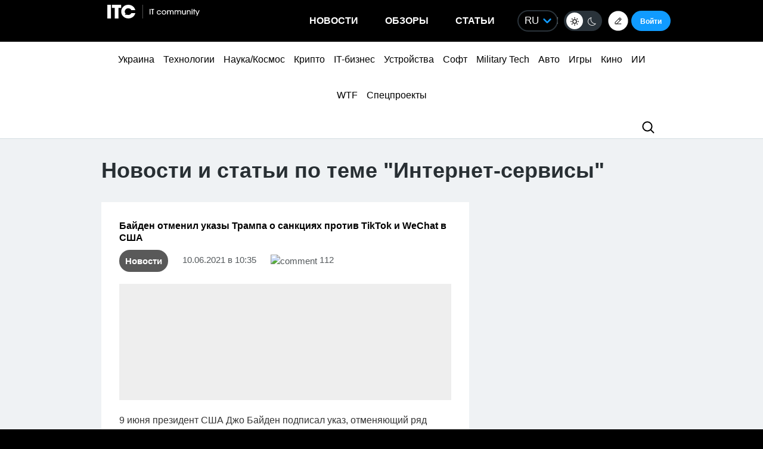

--- FILE ---
content_type: text/html; charset=UTF-8
request_url: https://itc.ua/tag/internet-servisy/
body_size: 41752
content:
<!DOCTYPE html>
<html lang="ru-RU" prefix="og: https://ogp.me/ns#">
<head>
    <!-- DNS Prefetch + Preconnect -->
    <link rel="dns-prefetch" href="https://fonts.googleapis.com">
    <link rel="dns-prefetch" href="https://fonts.gstatic.com">
    <link rel="preconnect" href="https://fonts.googleapis.com">
    <link rel="preconnect" href="https://fonts.gstatic.com" crossorigin>

    <!-- Preload with fallback -->
    
    <noscript>
        
    </noscript>
    <meta name="viewport" content="width=device-width, initial-scale=1, shrink-to-fit=no">
    <meta name="google-site-verification" content="ZLW8F9oZaBLfRPd0Bi5bZwTOJRJLpfT5Buq6_eoyZRc" />
    <style type='text/css'>
        video{max-width: 100%;height: auto;}
        .btn-itc1{
            font-size: 14pt; padding: 15px; border:1px solid; margin: 15px 0 0 0; display: inline-block;
        }
        #insert1 iframe{height: 60px;}#insert2 iframe{height: 210px;}  @media (max-width: 768px){#insert1 iframe{height: 110px;}#insert2 iframe{height: 450px;}}
        #insert1{min-height: 60px;line-height: 0;}#insert2{min-height: 210px;line-height: 0;} @media (max-width: 768px){#insert1 {min-height: 110px;}#insert2 {min-height: 450px;}}
        p.intro3 {
            background:  #c9edf7;
            padding:  15px;
            border-left:  5px solid #00a5d2;
            float:  none!important;
            text-align:  left!important;
            margin-bottom:  20px;
            clear:  both;
        }
        .postid-3443123 .toc_number, .postid-3448156 .toc_number, .postid-3457025 .toc_number{display: none;}
        #header .menu-main li.shi-week a {color: #fb2b78;}
        #content .post.block-in-loop.category-partnerskij-proekt .col-img span.cat, #content .post.block-in-loop.category-partner-news .col-img span.cat{
            bottom: 12px;
            top: auto;
        }
        .page-template-default #wrapper {
            background: #ffffff;
        }
        /*.fotorama__active img{width: 100%!important; height: auto!important;}*/
        /*body {visibility: hidden;}*/
        body.body-dark .btn-default{
            color: #109BFF;
        }
        .wp-video {
            margin-bottom: 30px!important;
        }
        .body-dark .wp-caption {
            border-bottom: none;
            background-color: #091016;
        }
        .ces2025 a{
            background: linear-gradient(to top, #14dcd2 50%, #e3fa6e 50%);
            -webkit-background-clip: text;
            -webkit-text-fill-color: transparent;
        }
        div.thumb-responsive p a:hover,div.thumb-responsive p a:focus{
            color: #fff!important;
        }
        .widget-single-blog .author-left{
            flex: 0 0 40px;
            margin-right: 15px;
        }
        .widget-top10-blogs .widget-single-blog .author-block{
            width: 95% !important;
            margin: 0!important;
        }
        .widget-top10-blogs-content > div{
            margin: 0!important;
            bottom: 15px!important;
        }
        .widget-top10-blogs .widget-single-blog .author-block>div {
            justify-content: flex-start!important;
        }
        iframe{
            max-width: 100%;
        }
        #header .menu_btn {
            height: 50px;
        }
        .pull-right.menu_btn.visible-xs i img{
            display: block;
            filter: invert(1);
            position: relative;
            top: 5px;
            left: -2px;
        }
        .header-buttons{
            display: flex;
            flex-wrap: nowrap;
            align-items: center;
            position: absolute;
            right: 0;
            top: 0px;
            height: 100%;
        }
        .postid-2673509 .meta-eye{display: none!important;}
        .help-text-z{line-height: 22px;}
        .widget-single-blog .author-right>p {
            line-height: 1.4!important;
        }
        .author-right p{
            max-width: initial!important;
        }
        @font-face {
            font-family: 'theme_dark';
            src: url('https://itc.ua/wp-content/themes/ITC_6.0/assets/fonts/theme_dark.eot');
            src: url('https://itc.ua/wp-content/themes/ITC_6.0/assets/fonts/theme_dark.eot?#iefix') format('embedded-opentype'),
            url('https://itc.ua/wp-content/themes/ITC_6.0/assets/fonts/theme_dark.woff') format('woff'),
            url('https://itc.ua/wp-content/themes/ITC_6.0/assets/fonts/theme_dark.ttf') format('truetype'),
            url('https://itc.ua/wp-content/themes/ITC_6.0/assets/fonts/theme_dark.svg#theme_dark') format('svg');
            font-weight: normal;
            font-style: normal;
            font-display: swap;
        }
        [class*='icondark-']:before{
            display: inline-block;
            font-family: 'theme_dark';
            font-style: normal;
            font-weight: normal;
            line-height: 1;
            -webkit-font-smoothing: antialiased;
            -moz-osx-font-smoothing: grayscale
        }
        .icondark-sun:before{content:'\0041';}
        .icondark-moon:before{content:'\0042';}
        .blog-category{
            display: none;
        }
        .author2{margin-left: 20px;}
        .long-comment-slider .thumb-responsive{
            padding-bottom: 80px;
        }
        .hide_big_text {
            display: none;
            margin-top: 10px;
        }
        .read-more-button_big {
            cursor: pointer;
            text-decoration: underline;
            margin-bottom: 20px;
        }
        @media (max-width: 768px) {
            .category-color.visible-xs {
                display: initial !important;
            }
            .author2{margin-left: 0px;margin-top:10px;}
            #content .post.block-in-loop.block-in-loop-style1 .col-img span.cat {
                display: block;
            }
            .quote_quotes_orange{
                clear: both;
            }
            .jetpack-video-wrapper iframe {
                max-width: 100%;
                aspect-ratio: 16 / 9;
                width: 100%;
                height: auto;
            }
            .header-buttons{
                right: 50px;
            }
            .block-in-loop-blogs .entry-header .part {
                margin: 0 5px 0 0;
            }
            .blog-category{
                display: block;
            }
        }
        #menu-mobile {
            position: absolute;
            z-index: 999;
            top: 46px;
            bottom: 0;
            right: -100%;
            width: 100%;
            height: 100%;
            background: rgba(0, 0, 0, 0.8);
            backdrop-filter: blur(15px);
        }
        #menu-mobile ul {
            padding: 30px 0;
            margin: 0;
        }
        #menu-mobile ul li {
            padding: 0;
            margin: 0;
            list-style: none;
        }
        #menu-mobile ul li a {
            display: block;
            padding: 7px 20px;
            color: #fff;
            text-decoration: none!important;
            font-size: 19px;
            font-weight: 700;
        }
        #menu-mobile ul li a:hover {
            color: #000;
            background: rgba(0, 151, 210, 0.2);
        }
        .single-blogs details{
            cursor: pointer;
        }
    </style>
    <link id="theme-css" rel="stylesheet" href="">
    <script data-no-defer="1" data-no-optimize="1">
        function getCookie(name) {
            var cookie = " " + document.cookie;
            var search = " " + name + "=";
            var setStr = null;
            var offset = 0;
            var end = 0;
            if (cookie.length > 0) {
                offset = cookie.indexOf(search);
                if (offset != -1) {
                    offset += search.length;
                    end = cookie.indexOf(";", offset)
                    if (end == -1) {
                        end = cookie.length;
                    }
                    setStr = unescape(cookie.substring(offset, end));
                }
            }
            return(setStr);
        }
        function setCookie (name, value, expires, path, domain, secure) {
            var date = new Date;
            date.setDate(date.getDate() + expires);
            expires = date.toUTCString();

            document.cookie = name + "=" + escape(value) +
                ((expires) ? "; expires=" + expires : "") +
                ((path) ? "; path=" + path : "") +
                ((domain) ? "; domain=" + domain : "") +
                ((secure) ? "; secure" : "");
        }
        var dark_itc = getCookie('dark-itc');
        if (dark_itc == 'yes') {
            //document.getElementById("dark-toggle").checked = true;
            var theme = document.getElementById('theme-css');
            theme.setAttribute('href', "https://itc.ua/wp-content/themes/ITC_6.0/itc-styles_dark.css?ver=72");
            //document.body.classList.add('body-dark');
        } else {
            var theme = document.getElementById('theme-css');
            theme.setAttribute('href', "https://itc.ua/wp-content/themes/ITC_6.0/itc-styles.min.css?ver=267");
        }
        var myurl_ru = "https://itc.ua/";
        var myurl_ua = "https://itc.ua/ua/";
        var currenturl = window.location.href;
        var lang = getCookie('lang_1');
        var referrer_url = document.referrer;
        //console.log(location.href, referrer_url);
        var botPattern = "(googlebot\/|bot|Googlebot-Mobile|Googlebot-Image|Google favicon|Mediapartners-Google|bingbot|slurp|java|wget|curl|Commons-HttpClient|Python-urllib|libwww|httpunit|nutch|phpcrawl|msnbot|jyxobot|FAST-WebCrawler|FAST Enterprise Crawler|biglotron|teoma|convera|seekbot|gigablast|exabot|ngbot|ia_archiver|GingerCrawler|webmon |httrack|webcrawler|grub.org|UsineNouvelleCrawler|antibot|netresearchserver|speedy|fluffy|bibnum.bnf|findlink|msrbot|panscient|yacybot|AISearchBot|IOI|ips-agent|tagoobot|MJ12bot|dotbot|woriobot|yanga|buzzbot|mlbot|yandexbot|purebot|Linguee Bot|Voyager|CyberPatrol|voilabot|baiduspider|citeseerxbot|spbot|twengabot|postrank|turnitinbot|scribdbot|page2rss|sitebot|linkdex|Adidxbot|blekkobot|ezooms|dotbot|Mail.RU_Bot|discobot|heritrix|findthatfile|europarchive.org|NerdByNature.Bot|sistrix crawler|ahrefsbot|Aboundex|domaincrawler|wbsearchbot|summify|ccbot|edisterbot|seznambot|ec2linkfinder|gslfbot|aihitbot|intelium_bot|facebookexternalhit|yeti|RetrevoPageAnalyzer|lb-spider|sogou|lssbot|careerbot|wotbox|wocbot|ichiro|DuckDuckBot|lssrocketcrawler|drupact|webcompanycrawler|acoonbot|openindexspider|gnam gnam spider|web-archive-net.com.bot|backlinkcrawler|coccoc|integromedb|content crawler spider|toplistbot|seokicks-robot|it2media-domain-crawler|ip-web-crawler.com|siteexplorer.info|elisabot|proximic|changedetection|blexbot|arabot|WeSEE:Search|niki-bot|CrystalSemanticsBot|rogerbot|360Spider|psbot|InterfaxScanBot|Lipperhey SEO Service|CC Metadata Scaper|g00g1e.net|GrapeshotCrawler|urlappendbot|brainobot|fr-crawler|binlar|SimpleCrawler|Livelapbot|Twitterbot|cXensebot|smtbot|bnf.fr_bot|A6-Indexer|ADmantX|Facebot|Twitterbot|OrangeBot|memorybot|AdvBot|MegaIndex|SemanticScholarBot|ltx71|nerdybot|xovibot|BUbiNG|Qwantify|archive.org_bot|Applebot|TweetmemeBot|crawler4j|findxbot|SemrushBot|yoozBot|lipperhey|y!j-asr|Domain Re-Animator Bot|AddThis)";
        var re = new RegExp(botPattern, 'i');
        var userAgent = navigator.userAgent;
        if (!re.test(userAgent) && (referrer_url==='' || referrer_url.includes('facebook') || referrer_url.includes('twitter') || referrer_url.includes('https://highload.today'))) { //проверка на бота и прямой переход на сайт
            if (myurl_ru == location.href) { //ру страница
                if (lang) {
                    if (lang == 'uk') {
                        window.location.href = "https://itc.ua/ua/";
                    } else if (lang == 'ru-RU') {window.location.href = "https://itc.ua/";}
                    else document.write('<style type="text/css">body {visibility: visible;}</style>');
                } else { //проверка откуда
                    window.location.href = "https://itc.ua/ua/";
                }
            } else document.write('<style type="text/css">body {visibility: visible;}</style>');
        } else document.write('<style type="text/css">body {visibility: visible;}</style>');
    </script>
    <!--script src="https://static.service-cmp.com/cmp/stub.js" data-hash="1846809777" data-adl-consent="ignore" data-cfasync="false" ></script--> <!--21 рік-->
<meta charset="UTF-8">
<meta name="verify-admitad" content="6a8454affe" />

<link rel="preload" href="https://itc.ua/wp-content/themes/ITC_6.0/assets/vendor/itc-icons/fonts/itc-icons.woff" as="font" type="font/woff" crossorigin>

    <link data-minify="1" rel="stylesheet" href="https://itc.ua/wp-content/cache/min/1/ajax/libs/fancybox/3.5.7/jquery.fancybox.min.css?ver=1763227618"
          media="print" onload="this.media='all';"
          crossorigin="anonymous" referrerpolicy="no-referrer" />
    <noscript>
        <link data-minify="1" rel="stylesheet" href="https://itc.ua/wp-content/cache/min/1/ajax/libs/fancybox/3.5.7/jquery.fancybox.min.css?ver=1763227618"
              crossorigin="anonymous" referrerpolicy="no-referrer" />
    </noscript>

<link data-minify="1" rel="preload" href="https://itc.ua/wp-content/cache/min/1/wp-content/themes/ITC_6.0/assets/vendor/itc-icons/styles.css?ver=1763227619" data-rocket-async="style" as="style" onload="this.onload=null;this.rel='stylesheet'" onerror="this.removeAttribute('data-rocket-async')"  onload="if(media!='all')media='all'">

<link data-minify="1" href="https://itc.ua/wp-content/cache/min/1/wp-content/themes/ITC_6.0/assets/css/mobile-first.css?ver=1763227619" data-rocket-async="style" as="style" onload="this.onload=null;this.rel='stylesheet'" onerror="this.removeAttribute('data-rocket-async')"  type="text/css" rel="preload" media="screen and (min-width: 768px)">

	<style>img:is([sizes="auto" i], [sizes^="auto," i]) { contain-intrinsic-size: 3000px 1500px }</style>
	
<!-- SEO от Rank Math - https://rankmath.com/ -->
<title>Интернет-сервисы — последние статьи и новости - ITC.ua</title>
<link data-wpr-hosted-gf-parameters="family=Roboto:ital,wght@0,300;0,400;0,700;1,400&display=swap" href="https://itc.ua/wp-content/cache/fonts/1/google-fonts/css/3/5/c/4a05239d454999142d6d4429a577a.css" rel="stylesheet">
<style id="rocket-critical-css">@font-face{font-family:"itc-icons2";src:url("https://itc.ua/wp-content/themes/ITC_6.0/assets/vendor/itc-icons/fonts/itc-icons3.eot");src:url("https://itc.ua/wp-content/themes/ITC_6.0/assets/vendor/itc-icons/fonts/itc-icons3.eot?#iefix") format("embedded-opentype"),url("https://itc.ua/wp-content/themes/ITC_6.0/assets/vendor/itc-icons/fonts/itc-icons3.woff") format("woff"),url("https://itc.ua/wp-content/themes/ITC_6.0/assets/vendor/itc-icons/fonts/itc-icons3.ttf") format("truetype"),url("https://itc.ua/wp-content/themes/ITC_6.0/assets/vendor/itc-icons/fonts/itc-icons3.svg#itc-icons3") format("svg");font-weight:normal;font-style:normal;font-display:swap}[class*=" icon-"]:before{font-family:"itc-icons2"!important;font-style:normal!important;font-weight:normal!important;font-variant:normal!important;text-transform:none!important;speak:none;line-height:1;-webkit-font-smoothing:antialiased;-moz-osx-font-smoothing:grayscale}.icon-ic-keyboard-arrow-up-black-48px:before{content:"\68"}.icon-ic-search-black-48px:before{content:"\79"}:root{--blue:#007bff;--indigo:#6610f2;--purple:#6f42c1;--pink:#e83e8c;--red:#dc3545;--orange:#fd7e14;--yellow:#ffc107;--green:#28a745;--teal:#20c997;--cyan:#17a2b8;--white:#fff;--gray:#6c757d;--gray-dark:#343a40;--primary:#007bff;--secondary:#6c757d;--success:#28a745;--info:#17a2b8;--warning:#ffc107;--danger:#dc3545;--light:#f8f9fa;--dark:#343a40;--breakpoint-xs:0;--breakpoint-sm:576px;--breakpoint-md:768px;--breakpoint-lg:992px;--breakpoint-xl:1200px;--font-family-sans-serif:-apple-system, BlinkMacSystemFont, "Segoe UI", Roboto, "Helvetica Neue", Arial, "Noto Sans", "Liberation Sans", sans-serif, "Apple Color Emoji", "Segoe UI Emoji", "Segoe UI Symbol", "Noto Color Emoji";--font-family-monospace:SFMono-Regular, Menlo, Monaco, Consolas, "Liberation Mono", "Courier New", monospace}#cookie-notice{position:fixed;min-width:100%;height:auto;z-index:100000;font-size:13px;letter-spacing:0;line-height:20px;left:0;text-align:center;font-weight:normal;font-family:-apple-system,BlinkMacSystemFont,Arial,Roboto,"Helvetica Neue",sans-serif}#cookie-notice,#cookie-notice *{-webkit-box-sizing:border-box;-moz-box-sizing:border-box;box-sizing:border-box}#cookie-notice.cn-animated{-webkit-animation-duration:0.5s!important;animation-duration:0.5s!important;-webkit-animation-fill-mode:both;animation-fill-mode:both}#cookie-notice .cookie-notice-container{display:block}.cn-position-bottom{bottom:0}.cookie-notice-container{padding:15px 30px;text-align:center;width:100%;z-index:2}.cn-close-icon{position:absolute;right:15px;top:50%;margin-top:-10px;width:15px;height:15px;opacity:0.5;padding:10px;outline:none}.cn-close-icon:before,.cn-close-icon:after{position:absolute;content:' ';height:15px;width:2px;top:3px;background-color:rgba(128,128,128,1)}.cn-close-icon:before{transform:rotate(45deg)}.cn-close-icon:after{transform:rotate(-45deg)}#cookie-notice .cn-button{margin:0 0 0 10px;display:inline-block}#cookie-notice .cn-button:not(.cn-button-custom){font-family:-apple-system,BlinkMacSystemFont,Arial,Roboto,"Helvetica Neue",sans-serif;font-weight:normal;font-size:13px;letter-spacing:0.25px;line-height:20px;margin:0 0 0 10px;text-align:center;text-transform:none;display:inline-block;touch-action:manipulation;white-space:nowrap;outline:none;box-shadow:none;text-shadow:none;border:none;-webkit-border-radius:3px;-moz-border-radius:3px;border-radius:3px;text-decoration:none;padding:8.5px 10px;line-height:1;color:inherit}.cn-text-container{margin:0 0 6px 0}.cn-text-container,.cn-buttons-container{display:inline-block}#cookie-notice.cookie-notice-visible.cn-effect-fade{-webkit-animation-name:fadeIn;animation-name:fadeIn}#cookie-notice.cn-effect-fade{-webkit-animation-name:fadeOut;animation-name:fadeOut}@-webkit-keyframes fadeIn{from{opacity:0}to{opacity:1}}@keyframes fadeIn{from{opacity:0}to{opacity:1}}@-webkit-keyframes fadeOut{from{opacity:1}to{opacity:0}}@keyframes fadeOut{from{opacity:1}to{opacity:0}}@media all and (max-width:900px){.cookie-notice-container #cn-notice-text{display:block}.cookie-notice-container #cn-notice-buttons{display:block}#cookie-notice .cn-button{margin:0 5px 5px 5px}}@media all and (max-width:480px){.cookie-notice-container{padding:15px 25px}}#mistape_dialog,#mistape_dialog .dialog__overlay{width:100%;height:100%;top:0;left:0}#mistape_dialog{position:fixed;z-index:2147483647;display:none;-webkit-align-items:center;align-items:center;-webkit-justify-content:center;justify-content:center}#mistape_dialog .dialog__overlay{position:absolute;background:rgba(55,58,71,0.9);opacity:0;-webkit-backface-visibility:hidden}#mistape_dialog .dialog__content .dialog-wrap{perspective:800px}#mistape_dialog .dialog__content .dialog-wrap .dialog-wrap-top{padding:30px 30px 0;background:#fff;transform-origin:50% 100%;position:relative;z-index:1;transform-style:preserve-3d;backface-visibility:hidden;-webkit-backface-visibility:hidden}#mistape_dialog .dialog__content .dialog-wrap .dialog-wrap-top::after{content:'';width:100%;height:100%;position:absolute;background:#fff;top:0;left:0;transform:rotateX(180deg);transform-style:preserve-3d;backface-visibility:hidden;-webkit-backface-visibility:hidden}#mistape_dialog .dialog__content .dialog-wrap .dialog-wrap-bottom{padding:31px 30px 45px;background:#fff;transform:translate3d(0,0,0) translateZ(0);backface-visibility:hidden;-webkit-backface-visibility:hidden;margin-top:-1px}#mistape_dialog .dialog__content{width:50%;max-width:560px;min-width:290px;text-align:center;position:relative;opacity:0;font-size:14px;box-sizing:content-box}#mistape_reported_text{padding:5px 10px;position:relative;z-index:0;font-weight:normal}#mistape_reported_text::before{content:'';width:15px;height:15px;border-top:solid 2px #E42029;border-left:solid 2px #E42029;position:absolute;z-index:-1;top:0;left:0}#mistape_reported_text::after{content:'';width:15px;height:15px;border-bottom:solid 2px #E42029;border-right:solid 2px #E42029;position:absolute;z-index:-1;bottom:0;right:0}#mistape_dialog .mistape_dialog_block{margin-top:20px}#mistape_dialog .pos-relative{position:relative}#mistape_dialog .mistape_action{display:inline-block;padding:11px 25px;margin:0 5px;font-weight:600;border:none;color:#fff;background:#E42029;text-decoration:none;text-transform:uppercase;font-size:13px;min-width:150px}#mistape_dialog .mistape-h2{margin:0;font-weight:400;font-size:22px;padding:0 0 20px;position:relative}#mistape_dialog .mistape-h2::before{content:'';height:1px;width:60px;position:absolute;bottom:0;left:calc(50% - 30px);background:#E42029}#mistape_dialog .mistape-h3{margin:0;font-weight:300;font-size:14px;text-transform:none;padding:0 0 1em;color:#BFBFBF}.mistape-letter-front{width:304px;height:190px;position:absolute;bottom:0;z-index:4;left:calc(50% - 152px);transform:scale(0.145);transform-origin:50% 100%;opacity:0}.mistape-letter-front .front-left{width:0;height:0;border-left:152px solid #E42029;border-right:0;border-top:95px solid transparent;border-bottom:95px solid transparent;position:absolute;z-index:2;top:0;left:0}.mistape-letter-front .front-right{width:0;height:0;border-right:152px solid #E42029;border-left:0;border-top:95px solid transparent;border-bottom:95px solid transparent;position:absolute;z-index:2;top:0;right:0}.mistape-letter-front .front-right:before{content:'';display:block;width:0;height:0;border-right:152px solid rgba(0,0,0,0.2);border-left:0;border-top:95px solid transparent;border-bottom:95px solid transparent;position:absolute;top:-95px;right:-152px}.mistape-letter-front .front-bottom{width:0;height:0;border-bottom:95px solid #E42029;border-top:0;border-left:152px solid transparent;border-right:152px solid transparent;position:absolute;z-index:2;bottom:0;left:0}.mistape-letter-front .front-bottom:before{content:'';display:block;width:0;height:0;border-bottom:95px solid rgba(0,0,0,0.1);border-top:0;border-left:152px solid transparent;border-right:152px solid transparent;position:absolute;top:0;right:-152px}.mistape-letter-back{width:304px;height:190px;background-color:#E42029;background-repeat:no-repeat;background-size:100% 100%;position:absolute;z-index:2;bottom:0;left:calc(50% - 152px);transform:scale(0.145);transform-origin:50% 100%;opacity:0}.mistape-letter-back:before{content:'';display:block;width:100%;height:100%;position:absolute;top:0;left:0;background-color:rgba(0,0,0,0.4)}.mistape-letter-back>.mistape-letter-back-top{width:0;height:0;border-bottom:95px solid #E42029;border-top:0;border-left:152px solid transparent;border-right:152px solid transparent;background-repeat:no-repeat;background-size:100% 100%;position:absolute;z-index:2;bottom:100%;left:calc(50% - 152px);transform-origin:50% 100%;transform:translateX(0) rotateX(-180deg)}.mistape-letter-back>.mistape-letter-back-top:before{content:'';display:block;width:0;height:0;border-bottom:95px solid rgba(0,0,0,.3);border-top:0;border-left:152px solid transparent;border-right:152px solid transparent;position:absolute;top:0;left:-152px}.mistape-letter-top{width:0;height:0;border-bottom:95px solid #E42029;border-top:0;border-left:152px solid transparent;border-right:152px solid transparent;position:absolute;z-index:2;bottom:0;opacity:0;left:calc(50% - 152px);transform-origin:50% 100%;transform:rotateX(0deg)}.mistape-letter-top:before{content:'';display:block;width:0;height:0;border-bottom:95px solid rgba(0,0,0,.3);border-top:0;border-left:152px solid transparent;border-right:152px solid transparent;position:absolute;top:0;left:-152px}#mistape_dialog .dialog__content .dialog-wrap{z-index:3;position:relative}#mistape_dialog .mistape_action[data-action="send"]{position:relative;z-index:8}:host,:root{--fa-family-brands:"Font Awesome 7 Brands";--fa-font-brands:normal 400 1em/1 var(--fa-family-brands)}:host,:root{--fa-font-regular:normal 400 1em/1 var(--fa-family-classic)}:host,:root{--fa-family-classic:"Font Awesome 7 Free";--fa-font-solid:normal 900 1em/1 var(--fa-family-classic);--fa-style-family-classic:var(--fa-family-classic)}</style>
<meta name="description" content="Читать новости и статьи по теме ❮❮❮Интернет-сервисы❯❯❯ на ITC.ua. Актуальные новости 🔰 обзоры 🔰 и статьи 🔰"/>
<meta name="robots" content=", , max-snippet:-1, max-video-preview:-1, max-image-preview:large"/>
<link rel="canonical" href="https://itc.ua/tag/internet-servisy/" />
<meta property="og:locale" content="ru_RU" />
<meta property="og:type" content="article" />
<meta property="og:title" content="Интернет-сервисы — последние статьи и новости - ITC.ua" />
<meta property="og:description" content="Читать новости и статьи по теме ❮❮❮Интернет-сервисы❯❯❯ на ITC.ua. Актуальные новости 🔰 обзоры 🔰 и статьи 🔰" />
<meta property="og:url" content="https://itc.ua/tag/internet-servisy/" />
<meta property="og:site_name" content="ITC.ua" />
<meta property="article:publisher" content="https://www.facebook.com/ITC.UA" />
<meta property="fb:app_id" content="112515425508447" />
<meta property="og:image" content="https://itc.ua/wp-content/uploads/2024/08/og_new2.png" />
<meta property="og:image:secure_url" content="https://itc.ua/wp-content/uploads/2024/08/og_new2.png" />
<meta property="og:image:width" content="1200" />
<meta property="og:image:height" content="640" />
<meta property="og:image:type" content="image/png" />
<meta name="twitter:card" content="summary_large_image" />
<meta name="twitter:title" content="Интернет-сервисы — последние статьи и новости - ITC.ua" />
<meta name="twitter:description" content="Читать новости и статьи по теме ❮❮❮Интернет-сервисы❯❯❯ на ITC.ua. Актуальные новости 🔰 обзоры 🔰 и статьи 🔰" />
<meta name="twitter:site" content="@ITCUA" />
<meta name="twitter:image" content="https://itc.ua/wp-content/uploads/2024/08/og_new2.png" />
<meta name="twitter:label1" content="Записи" />
<meta name="twitter:data1" content="18" />
<script type="application/ld+json" class="rank-math-schema">{"@context":"https://schema.org","@graph":[{"@type":"Place","@id":"https://itc.ua/#place","address":{"@type":"PostalAddress","streetAddress":"\u0411\u043e\u0433\u0434\u0430\u043d\u0430 \u0425\u043c\u0435\u043b\u044c\u043d\u0438\u0446\u044c\u043a\u043e\u0433\u043e, 51 \u0411, \u043e\u0444. 7/1","addressLocality":"\u041a\u0438\u0457\u0432","postalCode":"01054","addressCountry":"UA"}},{"@type":"Organization","@id":"https://itc.ua/#organization","name":"ITC.ua","url":"https://itc.ua","sameAs":["https://t.me/ITCUA","https://www.facebook.com/ITC.UA","https://twitter.com/ITCUA"],"email":"news@itc.ua","address":{"@type":"PostalAddress","streetAddress":"\u0411\u043e\u0433\u0434\u0430\u043d\u0430 \u0425\u043c\u0435\u043b\u044c\u043d\u0438\u0446\u044c\u043a\u043e\u0433\u043e, 51 \u0411, \u043e\u0444. 7/1","addressLocality":"\u041a\u0438\u0457\u0432","postalCode":"01054","addressCountry":"UA"},"logo":{"@type":"ImageObject","@id":"https://itc.ua/#logo","url":"https://itc.ua/wp-content/uploads/2018/07/itc-logo-white-1.png","contentUrl":"https://itc.ua/wp-content/uploads/2018/07/itc-logo-white-1.png","caption":"ITC.ua","inLanguage":"ru-RU","width":"800","height":"219"},"contactPoint":[{"@type":"ContactPoint","telephone":"+380960420884","contactType":"customer support"}],"description":"\u041d\u0430\u0439\u0431\u0456\u043b\u044c\u0448 \u043f\u043e\u043f\u0443\u043b\u044f\u0440\u043d\u0438\u0439 \u0443\u043a\u0440\u0430\u0457\u043d\u0441\u044c\u043a\u0438\u0439 \u0456\u043d\u0444\u043e\u0440\u043c\u0430\u0446\u0456\u0439\u043d\u0438\u0439 \u0440\u0435\u0441\u0443\u0440\u0441 \u043f\u0440\u043e IT \u0434\u043b\u044f \u043a\u043e\u0440\u0438\u0441\u0442\u0443\u0432\u0430\u0447\u0456\u0432 \u0442\u0430 \u0435\u043d\u0442\u0443\u0437\u0456\u0430\u0441\u0442\u0456\u0432.","legalName":"ITC.ua","location":{"@id":"https://itc.ua/#place"}},{"@type":"WebSite","@id":"https://itc.ua/#website","url":"https://itc.ua","name":"ITC.ua","publisher":{"@id":"https://itc.ua/#organization"},"inLanguage":"ru-RU"},{"@type":"BreadcrumbList","@id":"https://itc.ua/tag/internet-servisy/#breadcrumb","itemListElement":[{"@type":"ListItem","position":"1","item":{"@id":"https://itc.ua","name":"\u0413\u043e\u043b\u043e\u0432\u043d\u0430"}},{"@type":"ListItem","position":"2","item":{"@id":"https://itc.ua/tag/internet-servisy/","name":"\u0418\u043d\u0442\u0435\u0440\u043d\u0435\u0442-\u0441\u0435\u0440\u0432\u0438\u0441\u044b"}}]},{"@type":"CollectionPage","@id":"https://itc.ua/tag/internet-servisy/#webpage","url":"https://itc.ua/tag/internet-servisy/","name":"\u0418\u043d\u0442\u0435\u0440\u043d\u0435\u0442-\u0441\u0435\u0440\u0432\u0438\u0441\u044b \u2014 \u043f\u043e\u0441\u043b\u0435\u0434\u043d\u0438\u0435 \u0441\u0442\u0430\u0442\u044c\u0438 \u0438 \u043d\u043e\u0432\u043e\u0441\u0442\u0438 - ITC.ua","isPartOf":{"@id":"https://itc.ua/#website"},"inLanguage":"ru-RU","breadcrumb":{"@id":"https://itc.ua/tag/internet-servisy/#breadcrumb"}}]}</script>
<!-- /Rank Math WordPress SEO плагин -->

<link rel='dns-prefetch' href='//www.recaptcha.net' />
<link rel='dns-prefetch' href='//cdnjs.cloudflare.com' />
<link rel='dns-prefetch' href='//use.fontawesome.com' />
<link href='https://fonts.gstatic.com' crossorigin rel='preconnect' />

		<style type="text/css">
			.mistape-test, .mistape_mistake_inner {color: #E42029 !important;}
			#mistape_dialog h2::before, #mistape_dialog .mistape_action, .mistape-letter-back {background-color: #E42029 !important; }
			#mistape_reported_text:before, #mistape_reported_text:after {border-color: #E42029 !important;}
            .mistape-letter-front .front-left {border-left-color: #E42029 !important;}
            .mistape-letter-front .front-right {border-right-color: #E42029 !important;}
            .mistape-letter-front .front-bottom, .mistape-letter-back > .mistape-letter-back-top, .mistape-letter-top {border-bottom-color: #E42029 !important;}
            .mistape-logo svg {fill: #E42029 !important;}
		</style>
		<link data-minify="1" rel='preload'  href='https://itc.ua/wp-content/cache/min/1/wp-content/plugins/userswp/vendor/ayecode/wp-ayecode-ui/assets/css/ayecode-ui-compatibility.css?ver=1763227620' data-rocket-async="style" as="style" onload="this.onload=null;this.rel='stylesheet'" onerror="this.removeAttribute('data-rocket-async')"  type='text/css' media='all' />
<style id='ayecode-ui-inline-css' type='text/css'>
body.modal-open #wpadminbar{z-index:999}.embed-responsive-16by9 .fluid-width-video-wrapper{padding:0!important;position:initial}
</style>
<style id='wp-emoji-styles-inline-css' type='text/css'>

	img.wp-smiley, img.emoji {
		display: inline !important;
		border: none !important;
		box-shadow: none !important;
		height: 1em !important;
		width: 1em !important;
		margin: 0 0.07em !important;
		vertical-align: -0.1em !important;
		background: none !important;
		padding: 0 !important;
	}
</style>
<style id='classic-theme-styles-inline-css' type='text/css'>
/**
 * These rules are needed for backwards compatibility.
 * They should match the button element rules in the base theme.json file.
 */
.wp-block-button__link {
	color: #ffffff;
	background-color: #32373c;
	border-radius: 9999px; /* 100% causes an oval, but any explicit but really high value retains the pill shape. */

	/* This needs a low specificity so it won't override the rules from the button element if defined in theme.json. */
	box-shadow: none;
	text-decoration: none;

	/* The extra 2px are added to size solids the same as the outline versions.*/
	padding: calc(0.667em + 2px) calc(1.333em + 2px);

	font-size: 1.125em;
}

.wp-block-file__button {
	background: #32373c;
	color: #ffffff;
	text-decoration: none;
}

</style>
<link data-minify="1" rel='preload'  href='https://itc.ua/wp-content/cache/min/1/wp-content/plugins/image-comparison-block/assets/css/twentytwenty.css?ver=1763227627' data-rocket-async="style" as="style" onload="this.onload=null;this.rel='stylesheet'" onerror="this.removeAttribute('data-rocket-async')"  type='text/css' media='all' />
<link data-minify="1" rel='preload'  href='https://itc.ua/wp-content/cache/min/1/wp-content/plugins/image-comparison-block/build/style-index.css?ver=1763227623' data-rocket-async="style" as="style" onload="this.onload=null;this.rel='stylesheet'" onerror="this.removeAttribute('data-rocket-async')"  type='text/css' media='all' />
<link data-minify="1" rel='preload'  href='https://itc.ua/wp-content/cache/min/1/wp-content/plugins/metronet-profile-picture/dist/blocks.style.build.css?ver=1763227627' data-rocket-async="style" as="style" onload="this.onload=null;this.rel='stylesheet'" onerror="this.removeAttribute('data-rocket-async')"  type='text/css' media='all' />
<style id='global-styles-inline-css' type='text/css'>
:root{--wp--preset--aspect-ratio--square: 1;--wp--preset--aspect-ratio--4-3: 4/3;--wp--preset--aspect-ratio--3-4: 3/4;--wp--preset--aspect-ratio--3-2: 3/2;--wp--preset--aspect-ratio--2-3: 2/3;--wp--preset--aspect-ratio--16-9: 16/9;--wp--preset--aspect-ratio--9-16: 9/16;--wp--preset--color--black: #000000;--wp--preset--color--cyan-bluish-gray: #abb8c3;--wp--preset--color--white: #ffffff;--wp--preset--color--pale-pink: #f78da7;--wp--preset--color--vivid-red: #cf2e2e;--wp--preset--color--luminous-vivid-orange: #ff6900;--wp--preset--color--luminous-vivid-amber: #fcb900;--wp--preset--color--light-green-cyan: #7bdcb5;--wp--preset--color--vivid-green-cyan: #00d084;--wp--preset--color--pale-cyan-blue: #8ed1fc;--wp--preset--color--vivid-cyan-blue: #0693e3;--wp--preset--color--vivid-purple: #9b51e0;--wp--preset--gradient--vivid-cyan-blue-to-vivid-purple: linear-gradient(135deg,rgba(6,147,227,1) 0%,rgb(155,81,224) 100%);--wp--preset--gradient--light-green-cyan-to-vivid-green-cyan: linear-gradient(135deg,rgb(122,220,180) 0%,rgb(0,208,130) 100%);--wp--preset--gradient--luminous-vivid-amber-to-luminous-vivid-orange: linear-gradient(135deg,rgba(252,185,0,1) 0%,rgba(255,105,0,1) 100%);--wp--preset--gradient--luminous-vivid-orange-to-vivid-red: linear-gradient(135deg,rgba(255,105,0,1) 0%,rgb(207,46,46) 100%);--wp--preset--gradient--very-light-gray-to-cyan-bluish-gray: linear-gradient(135deg,rgb(238,238,238) 0%,rgb(169,184,195) 100%);--wp--preset--gradient--cool-to-warm-spectrum: linear-gradient(135deg,rgb(74,234,220) 0%,rgb(151,120,209) 20%,rgb(207,42,186) 40%,rgb(238,44,130) 60%,rgb(251,105,98) 80%,rgb(254,248,76) 100%);--wp--preset--gradient--blush-light-purple: linear-gradient(135deg,rgb(255,206,236) 0%,rgb(152,150,240) 100%);--wp--preset--gradient--blush-bordeaux: linear-gradient(135deg,rgb(254,205,165) 0%,rgb(254,45,45) 50%,rgb(107,0,62) 100%);--wp--preset--gradient--luminous-dusk: linear-gradient(135deg,rgb(255,203,112) 0%,rgb(199,81,192) 50%,rgb(65,88,208) 100%);--wp--preset--gradient--pale-ocean: linear-gradient(135deg,rgb(255,245,203) 0%,rgb(182,227,212) 50%,rgb(51,167,181) 100%);--wp--preset--gradient--electric-grass: linear-gradient(135deg,rgb(202,248,128) 0%,rgb(113,206,126) 100%);--wp--preset--gradient--midnight: linear-gradient(135deg,rgb(2,3,129) 0%,rgb(40,116,252) 100%);--wp--preset--font-size--small: 13px;--wp--preset--font-size--medium: 20px;--wp--preset--font-size--large: 36px;--wp--preset--font-size--x-large: 42px;--wp--preset--spacing--20: 0,44rem;--wp--preset--spacing--30: 0,67rem;--wp--preset--spacing--40: 1rem;--wp--preset--spacing--50: 1,5rem;--wp--preset--spacing--60: 2,25rem;--wp--preset--spacing--70: 3,38rem;--wp--preset--spacing--80: 5,06rem;--wp--preset--shadow--natural: 6px 6px 9px rgba(0, 0, 0, 0.2);--wp--preset--shadow--deep: 12px 12px 50px rgba(0, 0, 0, 0.4);--wp--preset--shadow--sharp: 6px 6px 0px rgba(0, 0, 0, 0.2);--wp--preset--shadow--outlined: 6px 6px 0px -3px rgba(255, 255, 255, 1), 6px 6px rgba(0, 0, 0, 1);--wp--preset--shadow--crisp: 6px 6px 0px rgba(0, 0, 0, 1);}:where(.is-layout-flex){gap: 0.5em;}:where(.is-layout-grid){gap: 0.5em;}body .is-layout-flex{display: flex;}.is-layout-flex{flex-wrap: wrap;align-items: center;}.is-layout-flex > :is(*, div){margin: 0;}body .is-layout-grid{display: grid;}.is-layout-grid > :is(*, div){margin: 0;}:where(.wp-block-columns.is-layout-flex){gap: 2em;}:where(.wp-block-columns.is-layout-grid){gap: 2em;}:where(.wp-block-post-template.is-layout-flex){gap: 1.25em;}:where(.wp-block-post-template.is-layout-grid){gap: 1.25em;}.has-black-color{color: var(--wp--preset--color--black) !important;}.has-cyan-bluish-gray-color{color: var(--wp--preset--color--cyan-bluish-gray) !important;}.has-white-color{color: var(--wp--preset--color--white) !important;}.has-pale-pink-color{color: var(--wp--preset--color--pale-pink) !important;}.has-vivid-red-color{color: var(--wp--preset--color--vivid-red) !important;}.has-luminous-vivid-orange-color{color: var(--wp--preset--color--luminous-vivid-orange) !important;}.has-luminous-vivid-amber-color{color: var(--wp--preset--color--luminous-vivid-amber) !important;}.has-light-green-cyan-color{color: var(--wp--preset--color--light-green-cyan) !important;}.has-vivid-green-cyan-color{color: var(--wp--preset--color--vivid-green-cyan) !important;}.has-pale-cyan-blue-color{color: var(--wp--preset--color--pale-cyan-blue) !important;}.has-vivid-cyan-blue-color{color: var(--wp--preset--color--vivid-cyan-blue) !important;}.has-vivid-purple-color{color: var(--wp--preset--color--vivid-purple) !important;}.has-black-background-color{background-color: var(--wp--preset--color--black) !important;}.has-cyan-bluish-gray-background-color{background-color: var(--wp--preset--color--cyan-bluish-gray) !important;}.has-white-background-color{background-color: var(--wp--preset--color--white) !important;}.has-pale-pink-background-color{background-color: var(--wp--preset--color--pale-pink) !important;}.has-vivid-red-background-color{background-color: var(--wp--preset--color--vivid-red) !important;}.has-luminous-vivid-orange-background-color{background-color: var(--wp--preset--color--luminous-vivid-orange) !important;}.has-luminous-vivid-amber-background-color{background-color: var(--wp--preset--color--luminous-vivid-amber) !important;}.has-light-green-cyan-background-color{background-color: var(--wp--preset--color--light-green-cyan) !important;}.has-vivid-green-cyan-background-color{background-color: var(--wp--preset--color--vivid-green-cyan) !important;}.has-pale-cyan-blue-background-color{background-color: var(--wp--preset--color--pale-cyan-blue) !important;}.has-vivid-cyan-blue-background-color{background-color: var(--wp--preset--color--vivid-cyan-blue) !important;}.has-vivid-purple-background-color{background-color: var(--wp--preset--color--vivid-purple) !important;}.has-black-border-color{border-color: var(--wp--preset--color--black) !important;}.has-cyan-bluish-gray-border-color{border-color: var(--wp--preset--color--cyan-bluish-gray) !important;}.has-white-border-color{border-color: var(--wp--preset--color--white) !important;}.has-pale-pink-border-color{border-color: var(--wp--preset--color--pale-pink) !important;}.has-vivid-red-border-color{border-color: var(--wp--preset--color--vivid-red) !important;}.has-luminous-vivid-orange-border-color{border-color: var(--wp--preset--color--luminous-vivid-orange) !important;}.has-luminous-vivid-amber-border-color{border-color: var(--wp--preset--color--luminous-vivid-amber) !important;}.has-light-green-cyan-border-color{border-color: var(--wp--preset--color--light-green-cyan) !important;}.has-vivid-green-cyan-border-color{border-color: var(--wp--preset--color--vivid-green-cyan) !important;}.has-pale-cyan-blue-border-color{border-color: var(--wp--preset--color--pale-cyan-blue) !important;}.has-vivid-cyan-blue-border-color{border-color: var(--wp--preset--color--vivid-cyan-blue) !important;}.has-vivid-purple-border-color{border-color: var(--wp--preset--color--vivid-purple) !important;}.has-vivid-cyan-blue-to-vivid-purple-gradient-background{background: var(--wp--preset--gradient--vivid-cyan-blue-to-vivid-purple) !important;}.has-light-green-cyan-to-vivid-green-cyan-gradient-background{background: var(--wp--preset--gradient--light-green-cyan-to-vivid-green-cyan) !important;}.has-luminous-vivid-amber-to-luminous-vivid-orange-gradient-background{background: var(--wp--preset--gradient--luminous-vivid-amber-to-luminous-vivid-orange) !important;}.has-luminous-vivid-orange-to-vivid-red-gradient-background{background: var(--wp--preset--gradient--luminous-vivid-orange-to-vivid-red) !important;}.has-very-light-gray-to-cyan-bluish-gray-gradient-background{background: var(--wp--preset--gradient--very-light-gray-to-cyan-bluish-gray) !important;}.has-cool-to-warm-spectrum-gradient-background{background: var(--wp--preset--gradient--cool-to-warm-spectrum) !important;}.has-blush-light-purple-gradient-background{background: var(--wp--preset--gradient--blush-light-purple) !important;}.has-blush-bordeaux-gradient-background{background: var(--wp--preset--gradient--blush-bordeaux) !important;}.has-luminous-dusk-gradient-background{background: var(--wp--preset--gradient--luminous-dusk) !important;}.has-pale-ocean-gradient-background{background: var(--wp--preset--gradient--pale-ocean) !important;}.has-electric-grass-gradient-background{background: var(--wp--preset--gradient--electric-grass) !important;}.has-midnight-gradient-background{background: var(--wp--preset--gradient--midnight) !important;}.has-small-font-size{font-size: var(--wp--preset--font-size--small) !important;}.has-medium-font-size{font-size: var(--wp--preset--font-size--medium) !important;}.has-large-font-size{font-size: var(--wp--preset--font-size--large) !important;}.has-x-large-font-size{font-size: var(--wp--preset--font-size--x-large) !important;}
:where(.wp-block-post-template.is-layout-flex){gap: 1.25em;}:where(.wp-block-post-template.is-layout-grid){gap: 1.25em;}
:where(.wp-block-columns.is-layout-flex){gap: 2em;}:where(.wp-block-columns.is-layout-grid){gap: 2em;}
:root :where(.wp-block-pullquote){font-size: 1.5em;line-height: 1.6;}
</style>
<link data-minify="1" rel='preload'  href='https://itc.ua/wp-content/cache/min/1/wp-content/plugins/cookie-notice/css/front.css?ver=1763227624' data-rocket-async="style" as="style" onload="this.onload=null;this.rel='stylesheet'" onerror="this.removeAttribute('data-rocket-async')"  type='text/css' media='all' />
<link data-minify="1" rel='preload'  href='https://itc.ua/wp-content/cache/min/1/wp-content/plugins/itc-hotline-linker/css/hl-linker.css?ver=1763227627' data-rocket-async="style" as="style" onload="this.onload=null;this.rel='stylesheet'" onerror="this.removeAttribute('data-rocket-async')"  type='text/css' media='all' />
<link rel='preload'  href='https://itc.ua/wp-content/plugins/table-of-contents-plus/screen.min.css?ver=2002' data-rocket-async="style" as="style" onload="this.onload=null;this.rel='stylesheet'" onerror="this.removeAttribute('data-rocket-async')"  type='text/css' media='all' />
<link data-minify="1" rel='preload'  href='https://itc.ua/wp-content/cache/min/1/wp-content/plugins/wp-polls/polls-css.css?ver=1763227627' data-rocket-async="style" as="style" onload="this.onload=null;this.rel='stylesheet'" onerror="this.removeAttribute('data-rocket-async')"  type='text/css' media='all' />
<style id='wp-polls-inline-css' type='text/css'>
.wp-polls .pollbar {
	margin: 1px;
	font-size: 6px;
	line-height: 8px;
	height: 8px;
	background: #00A5D2;
	border: 1px solid #00A5D2;
}

</style>
<link data-minify="1" rel='preload'  href='https://itc.ua/wp-content/cache/min/1/wp-content/plugins/mistape/assets/css/mistape-front.css?ver=1763227627' data-rocket-async="style" as="style" onload="this.onload=null;this.rel='stylesheet'" onerror="this.removeAttribute('data-rocket-async')"  type='text/css' media='all' />
<link data-minify="1" rel='preload'  href='https://itc.ua/wp-content/cache/min/1/wp-content/themes/ITC_6.0/blogs/style.css?ver=1763227620' data-rocket-async="style" as="style" onload="this.onload=null;this.rel='stylesheet'" onerror="this.removeAttribute('data-rocket-async')"  type='text/css' media='all' />
<link data-minify="1" rel='preload'  href='https://itc.ua/wp-content/cache/min/1/wp-content/themes/ITC_6.0/votes/style.css?ver=1763227620' data-rocket-async="style" as="style" onload="this.onload=null;this.rel='stylesheet'" onerror="this.removeAttribute('data-rocket-async')"  type='text/css' media='all' />
<link data-minify="1" rel='preload'  href='https://itc.ua/wp-content/cache/min/1/releases/v7.1.0/css/all.css?ver=1763227624' data-rocket-async="style" as="style" onload="this.onload=null;this.rel='stylesheet'" onerror="this.removeAttribute('data-rocket-async')"  type='text/css' media='all' />
<style id='rocket-lazyload-inline-css' type='text/css'>
.rll-youtube-player{position:relative;padding-bottom:56.23%;height:0;overflow:hidden;max-width:100%;}.rll-youtube-player:focus-within{outline: 2px solid currentColor;outline-offset: 5px;}.rll-youtube-player iframe{position:absolute;top:0;left:0;width:100%;height:100%;z-index:100;background:0 0}.rll-youtube-player img{bottom:0;display:block;left:0;margin:auto;max-width:100%;width:100%;position:absolute;right:0;top:0;border:none;height:auto;-webkit-transition:.4s all;-moz-transition:.4s all;transition:.4s all}.rll-youtube-player img:hover{-webkit-filter:brightness(75%)}.rll-youtube-player .play{height:100%;width:100%;left:0;top:0;position:absolute;background:url(https://itc.ua/wp-content/plugins/wp-rocket/assets/img/youtube.png) no-repeat center;background-color: transparent !important;cursor:pointer;border:none;}
</style>
<script type="text/javascript" src="https://itc.ua/wp-includes/js/jquery/jquery.min.js?ver=3.7.1" id="jquery-js"></script>
<script type="text/javascript" src="https://itc.ua/wp-content/themes/ITC_6.0/assets/js/itc-scripts.min.js?ver=4" id="cehla-js" data-rocket-defer defer></script>
<script type="text/javascript" id="cookie-notice-front-js-before">
/* <![CDATA[ */
var cnArgs = {"ajaxUrl":"https:\/\/itc.ua\/wp-admin\/admin-ajax.php","nonce":"f3dff21f76","hideEffect":"fade","position":"bottom","onScroll":false,"onScrollOffset":100,"onClick":false,"cookieName":"cookie_notice_accepted","cookieTime":2592000,"cookieTimeRejected":2592000,"globalCookie":false,"redirection":false,"cache":true,"revokeCookies":false,"revokeCookiesOpt":"automatic"};
/* ]]> */
</script>
<script data-minify="1" type="text/javascript" src="https://itc.ua/wp-content/cache/min/1/wp-content/plugins/cookie-notice/js/front.js?ver=1763227615" id="cookie-notice-front-js" data-rocket-defer defer></script>
<script type="text/javascript" id="userswp-js-extra">
/* <![CDATA[ */
var uwp_localize_data = {"uwp_more_char_limit":"100","uwp_more_text":"more","uwp_less_text":"less","error":"\u0427\u0442\u043e-\u0442\u043e \u043f\u043e\u0448\u043b\u043e \u043d\u0435 \u0442\u0430\u043a.","error_retry":"Something went wrong, please retry.","uwp_more_ellipses_text":"...","ajaxurl":"https:\/\/itc.ua\/wp-admin\/admin-ajax.php","login_modal":"","register_modal":"","forgot_modal":"","uwp_pass_strength":"","default_banner":"https:\/\/itc.ua\/wp-content\/plugins\/userswp\/assets\/images\/banner.png"};
/* ]]> */
</script>
<script data-minify="1" type="text/javascript" src="https://itc.ua/wp-content/cache/min/1/wp-content/plugins/userswp/assets/js/users-wp.js?ver=1763227614" id="userswp-js" data-rocket-defer defer></script>
<script type="text/javascript" src="https://itc.ua/wp-content/themes/ITC_6.0/assets/js/jquery.touchSwipe.min.js" id="swipe-js" data-rocket-defer defer></script>
<script type="text/javascript" id="my_loadmore-js-extra">
/* <![CDATA[ */
var itc_loadmore_params = {"ajaxurl":"https:\/\/itc.ua\/wp-admin\/admin-ajax.php","posts":"{\"tag\":\"internet-servisy\",\"lang\":\"ru\",\"error\":\"\",\"m\":\"\",\"p\":0,\"post_parent\":\"\",\"subpost\":\"\",\"subpost_id\":\"\",\"attachment\":\"\",\"attachment_id\":0,\"name\":\"\",\"pagename\":\"\",\"page_id\":0,\"second\":\"\",\"minute\":\"\",\"hour\":\"\",\"day\":0,\"monthnum\":0,\"year\":0,\"w\":0,\"category_name\":\"\",\"cat\":\"\",\"tag_id\":99313,\"author\":\"\",\"author_name\":\"\",\"feed\":\"\",\"tb\":\"\",\"paged\":0,\"meta_key\":\"\",\"meta_value\":\"\",\"preview\":\"\",\"s\":\"\",\"sentence\":\"\",\"title\":\"\",\"fields\":\"all\",\"menu_order\":\"\",\"embed\":\"\",\"category__in\":[],\"category__not_in\":[],\"category__and\":[],\"post__in\":[],\"post__not_in\":[],\"post_name__in\":[],\"tag__in\":[],\"tag__not_in\":[],\"tag__and\":[],\"tag_slug__in\":[\"internet-servisy\"],\"tag_slug__and\":[],\"post_parent__in\":[],\"post_parent__not_in\":[],\"author__in\":[],\"author__not_in\":[],\"search_columns\":[],\"post_type\":[\"post\",\"articles\",\"video\",\"blogs\"],\"ignore_sticky_posts\":false,\"suppress_filters\":false,\"cache_results\":true,\"update_post_term_cache\":true,\"update_menu_item_cache\":false,\"lazy_load_term_meta\":true,\"update_post_meta_cache\":true,\"posts_per_page\":50,\"nopaging\":false,\"comments_per_page\":\"50\",\"no_found_rows\":false,\"taxonomy\":\"language\",\"term\":\"ru\",\"order\":\"DESC\"}","current_page":"1","lang":"ru","max_page":"1"};
/* ]]> */
</script>
<script data-minify="1" type="text/javascript" src="https://itc.ua/wp-content/cache/min/1/wp-content/themes/ITC_6.0/assets/js/myloadmore.js?ver=1763227614" id="my_loadmore-js" data-rocket-defer defer></script>
<link rel="https://api.w.org/" href="https://itc.ua/wp-json/" /><link rel="alternate" title="JSON" type="application/json" href="https://itc.ua/wp-json/wp/v2/tags/99313" /><link rel="EditURI" type="application/rsd+xml" title="RSD" href="https://itc.ua/xmlrpc.php?rsd" />
<meta name="generator" content="WordPress 6.8.3" />
    <script type="text/javascript">
           var ajaxurl = "https://itc.ua/wp-admin/admin-ajax.php";
         </script><link rel="alternate" type="application/rss+xml" title="ITC.ua &raquo; стрічка" href="https://feeds.feedburner.com/itcua" />
<link rel="icon" href="https://itc.ua/wp-content/uploads/2023/02/favicon-itc-48x48.png" sizes="32x32" />
<link rel="icon" href="https://itc.ua/wp-content/uploads/2023/02/favicon-itc-300x300.png" sizes="192x192" />
<link rel="apple-touch-icon" href="https://itc.ua/wp-content/uploads/2023/02/favicon-itc-300x300.png" />
<meta name="msapplication-TileImage" content="https://itc.ua/wp-content/uploads/2023/02/favicon-itc-300x300.png" />
<noscript><style id="rocket-lazyload-nojs-css">.rll-youtube-player, [data-lazy-src]{display:none !important;}</style></noscript><script>
/*! loadCSS rel=preload polyfill. [c]2017 Filament Group, Inc. MIT License */
(function(w){"use strict";if(!w.loadCSS){w.loadCSS=function(){}}
var rp=loadCSS.relpreload={};rp.support=(function(){var ret;try{ret=w.document.createElement("link").relList.supports("preload")}catch(e){ret=!1}
return function(){return ret}})();rp.bindMediaToggle=function(link){var finalMedia=link.media||"all";function enableStylesheet(){link.media=finalMedia}
if(link.addEventListener){link.addEventListener("load",enableStylesheet)}else if(link.attachEvent){link.attachEvent("onload",enableStylesheet)}
setTimeout(function(){link.rel="stylesheet";link.media="only x"});setTimeout(enableStylesheet,3000)};rp.poly=function(){if(rp.support()){return}
var links=w.document.getElementsByTagName("link");for(var i=0;i<links.length;i++){var link=links[i];if(link.rel==="preload"&&link.getAttribute("as")==="style"&&!link.getAttribute("data-loadcss")){link.setAttribute("data-loadcss",!0);rp.bindMediaToggle(link)}}};if(!rp.support()){rp.poly();var run=w.setInterval(rp.poly,500);if(w.addEventListener){w.addEventListener("load",function(){rp.poly();w.clearInterval(run)})}else if(w.attachEvent){w.attachEvent("onload",function(){rp.poly();w.clearInterval(run)})}}
if(typeof exports!=="undefined"){exports.loadCSS=loadCSS}
else{w.loadCSS=loadCSS}}(typeof global!=="undefined"?global:this))
</script>
<meta name="apple-mobile-web-app-title" content="ITC.ua" />
<meta name="application-name" content="ITC.ua" />
<meta name="msapplication-TileColor" content="#262626" />
<meta name="msapplication-TileImage" content="https://itc.ua/wp-content/uploads/2023/02/favicon-itc.png" />
<meta name="theme-color" content="#262626" />


    

<meta http-equiv="Content-Security-Policy" content="upgrade-insecure-requests">
<meta name="referrer" content="origin"> 

<!-- Google Tag Manager -->
<script>(function(w,d,s,l,i){w[l]=w[l]||[];w[l].push({'gtm.start':
new Date().getTime(),event:'gtm.js'});var f=d.getElementsByTagName(s)[0],
j=d.createElement(s),dl=l!='dataLayer'?'&l='+l:'';j.async=true;j.src=
'https://www.googletagmanager.com/gtm.js?id='+i+dl;f.parentNode.insertBefore(j,f);
})(window,document,'script','dataLayer','GTM-WQ63DMM');</script>
<!-- End Google Tag Manager -->

<link data-minify="1" rel="preload" type="text/css" href="https://itc.ua/wp-content/cache/min/1/wp-content/themes/ITC_6.0/assets/vendor/slick/slick.css?ver=1763227618" data-rocket-async="style" as="style" onload="this.onload=null;this.rel='stylesheet'" onerror="this.removeAttribute('data-rocket-async')" />
<script src="https://itc.ua/wp-content/themes/ITC_6.0/assets/vendor/slick/slick.min.js" data-rocket-defer defer></script>

<!--script async src="//pagead2.googlesyndication.com/pagead/js/adsbygoogle.js"></script-->

<script async src="https://cdn.onthe.io/io.js/cvjgIk6lhCrN"></script>
    <script>
        window._io_config = window._io_config || {};
        window._io_config["0.2.0"] = window._io_config["0.2.0"] || [];
        window._io_config["0.2.0"].push({
                        page_url: "https://itc.ua/tag/internet-servisy/",
            page_url_canonical: "https://itc.ua/tag/internet-servisy/",
            page_title: "Интернет-сервисы — последние статьи и новости - ITC.ua",
                        page_type: "default",
            page_language: "ru",
            article_type: "ru",
                    });
    </script>

    <!--Код в <head> подключаем рекламу -->
        <!--script async src="https://pagead2.googlesyndication.com/pagead/js/adsbygoogle.js?client=ca-pub-7802068688017038" crossorigin="anonymous"></script-->
    <script data-minify="1" async src="https://itc.ua/wp-content/cache/min/1/tag/js/gpt.js?ver=1763227616" crossorigin="anonymous"></script>
    <script>
        var ua = navigator.userAgent.toLowerCase();
        if(ua.indexOf('mobile')==-1 && ua.indexOf('iphone')==-1 && ua.indexOf('ipad')==-1 && ua.indexOf('android')==-1) {
            window.googletag = window.googletag || {cmd: []};
            googletag.cmd.push(function () {
                googletag.defineSlot('/22614634789/itc_rightbar_premium_300x600', [300, 600], 'div-gpt-ad-1757424710870-0').addService(googletag.pubads());
                googletag.defineSlot('/22614634789/itc_sidebar2_300x600', [300, 600], 'div-gpt-ad-1760348840880-0').addService(googletag.pubads());
                googletag.defineSlot('/22614634789/itc.ua_comments_sidebar', [[300, 400], [300, 600], [300, 250]], 'div-gpt-ad-1760348799241-0').addService(googletag.pubads());
                googletag.pubads().enableSingleRequest();
                googletag.enableServices();
            });
        } /*else {
            window.googletag = window.googletag || {cmd: []};
            googletag.cmd.push(function() {
                                googletag.pubads().enableSingleRequest();
                googletag.pubads().collapseEmptyDivs();
                googletag.enableServices();
            })
        }*/
    </script>
        <style>
    #wrapper img.itc-post-thumb{
        width: 100%;
    }
    iframe.instagram-media{
        margin: 20px auto!important;
        max-height: 546px;
        width: auto!important;

    }
        .adsbygoogle{position: relative;margin: 16px 0 20px;}
    .adsbygoogle:before, div[data-google-query-id]:before, .course-widget>div:before, .course-widget-new>div:before, .banner-agency:before{
        content: "Реклама";
        position: absolute;
        top: -16px;
        left: 0;
        text-align: center;
        font-size: 10px;
        font-family: Arial,sans-serif;
        color: #93a4ac;
        letter-spacing: .05em;
        white-space: nowrap;
    }
        .nadavi-widget{
        max-width: 768px;
    }
    .body-dark #rating-and-tth-new, .body-dark #rating-and-tth-new-summary {
        background: #0a2c45;
    }
    .body-dark .product-name-price {
        background: #172027;
    }
    .body-dark .textwidget .jobs-vacancy {
        background: #172027!important;
    }
    .articles-template-single-no_sidebar .wp-video{
        max-width: 100%!important;
        left: 0!important;
        margin: 0!important;
    }
    .itchat-menu a {
        color: #26dbe5!important;
    }
    .itchat-menu a:after{
        content: 'new';
        display: inline-block;
        font-weight: 600;
        font-size: 14px;
        line-height: 100%;
        color: #000000;
        padding: 5px 8px;
        background: #fff;
        border-radius: 60px;
        margin-left: 8px;
        text-transform: lowercase;
    }
    .itc_loadmore_blogs a:before {
        content: url(https://itc.ua/wp-content/themes/ITC_6.0/images/sync_outline.svg);
        width: 28px;
        height: 28px;
        margin-right: 10px;
        display: inline-block;
        vertical-align: middle;
    }
    .stop-over{
        overflow: hidden!important;
    }
    .block-in-loop-style2 a:hover{
        color: #b7e1ff!important;
    }
    #web3-link img{
        max-width: 100%;
        height: auto;
        width: 100%;
    }
    .image-100 img{
        max-width: 100%;
        margin: 0 auto;
    }
    .min-1366, .max-1366, .min-1920, .max-1920{
        overflow: hidden;
    }
    #execphp-21{margin: 0!important;}
    #execphp-21 .execphpwidget>div{
        padding: 0 20px!important;
    }
    .widget-single-blog{
        width: 100%;
    }
    #header .menu-tags a {
        padding: 0 5px;
    }
    .blocks{
        display: flex;
        justify-content: space-between;
        flex-wrap: wrap;
        margin: 0 -10px;
    }

    .block-gray{
        padding: 20px;
        background: #f3f3f3;
        border-radius: 10px;
        margin-bottom: 20px;
        -ms-flex-preferred-size: 0;
        flex-basis: 0;
        -webkit-box-flex: 1;
        -ms-flex-positive: 1;
        flex-grow: 1;
        max-width: 100%;
        margin: 10px;
    }
    @media (max-width: 768px){
        .block-gray{
            flex: 0 0 100%;
            margin: 10px 0;
        }
    }
    @media (max-width: 1366px){
        .min-1366{
            display: none!important;
        }
    }
    @media (min-width: 1367px){
        .max-1366{
            display: none!important;
        }
    }
    @media (max-width: 1919px){
        .min-1920{
            display: none!important;
        }
    }
    @media (min-width: 1920px){
        .max-1920{
            display: none!important;
        }
    }
</style>
<meta name="generator" content="WP Rocket 3.20.1.1" data-wpr-features="wpr_defer_js wpr_minify_js wpr_async_css wpr_lazyload_iframes wpr_minify_css wpr_host_fonts_locally wpr_desktop" /></head>
<body data-rsssl=1 class="archive tag tag-internet-servisy tag-99313 wp-custom-logo wp-theme-ITC_60 itc-body no-js no-login cookies-not-set not-front" style="overflow-x: hidden;">
<script data-no-defer="1" data-no-optimize="1">

    if (dark_itc == 'yes') {
        document.body.classList.add('body-dark');
    }
    jQuery(document).ready(function($) {
        var ruby = getCookie('ruby1');
        var _unique = 0;

        function jsonp(url, callback) {
            var name = "_jsonp_" + _unique++;
            var sep = url.match(/\?/) ? '&' : '?';
            url = url + sep + 'callback=' + name;
            var script = document.createElement('script');
            script.type = 'text/javascript';
            script.src = url;
            window[name] = function (data) {
                callback.call(window, data);
                document.head.removeChild(script);
                script = null;
                delete window[name];
            };
            document.head.appendChild(script);
        }

        function getCountry(cb) {
            if (localStorage.country) {
                cb(localStorage.country);
            } else {
                jsonp('https://wcayf.piranha.workers.dev', function (data) {
                    localStorage.country = data.country;
                    cb(localStorage.country);
                });
            }
        }

        function main() {
            getCountry(function (country) {
                console.log(country);
                if (country == 'RU' || country == 'BY' && ruby != 'yes') {
                    setCookie("ruby1", "yes", 365, '/');
                    window.location.href = "https://itc.ua/eti-it-kompanii-uzhe-ushli-iz-rossii-vozmozhno-pora-i-vam/";
                }
            });
        };
        //main();
    });
</script>
<style>
    @media (min-width: 769px){
        .desktop-none{display: none!important;}
    }
</style>
<div data-rocket-location-hash="398b9ed9234fb4b30da8098e9aca2edb" id="container">
    <div data-rocket-location-hash="9a5544574c73be383fe81dbd630bdd79" class="desktop-none">
<div data-rocket-location-hash="236c4ec4eda83f5229c1eda78694df14" id="grey_back" style="display: none;">&nbsp;</div>
<div data-rocket-location-hash="48c0ade9f3b4bff792c743e119745678" id="menu-mobile" style="position: absolute; right:-100%;height: 100vh;overflow-y: auto;padding-bottom: 300px;">
    <div class="" style="float: left;margin-left: 20px;padding: 15px 15px; background: #109BFF; border-radius: 100px;margin-top: 30px;"><a href="/ua/blogs-itc/" class="users-wp-menu users-wp-avtorizovatsya-nav" data-ps2id-api="true" style="text-transform: uppercase;font-weight: 700;font-size: 12px;line-height: 14px;color: #FFFFFF;gap: 10px;">Войти</a></div>
    <div class="mobile-search" style="margin-top: 30px;">
        <form role="search" method="get" class="search-form" action="https://itc.ua/">
                        <input type="search" class="search-field" placeholder="Поиск…" value="" name="s"><img src="https://itc.ua/wp-content/themes/ITC_6.0/images/search-icon.svg" width="28" height="28" alt="search icon">
        </form>
    </div>
    <ul style="overflow-y:auto;width: 100%;">
    </ul>
	<script>
	// Вставляємо елементи у мобільне меню
	jQuery(document).ready(function() {
		var menu_items = jQuery('#header .menu-main').html();
		jQuery('#menu-mobile > ul').html(menu_items);				
	});
	jQuery('.search-form img').click(function(){
	    jQuery('.search-form').submit();
    });
	</script>
</div>
    </div>

<header data-rocket-location-hash="6de0f5f965cdbb81cc57e5285c17c07a" id="header" class="clearfix">
	<div data-rocket-location-hash="e1b9c39343458c946f6d7241f9f353ee" class="header-top container clearfix">
		<div class="pull-right menu_btn visible-xs">
			<i><img src="https://itc.ua/wp-content/themes/ITC_6.0/images/burger.svg" width="30" height="30" style="" alt="menu open"></i>
            <img src="https://itc.ua/wp-content/themes/ITC_6.0/images/menu-close.svg" width="19" height="19" style="display: none;position: relative;top: -3px;left: 4px;" alt="menu close">
		</div>
		<style>
            .menu_btn.menu-show img{
                display:initial!important;
                position: relative;
                top: -3px;
                right: -3px;}
            .menu_btn.menu-show i{display:none!important;}
            @media (max-width: 768px) {
                #header .logo img {
                    width: auto;
                }
            }
        </style>
		<span class="logo pull-left">
				
			<span itemscope="" itemtype="http://schema.org/Organization">
                <a href="https://itc.ua/" class="custom-logo-link" title="ITC.ua" rel="home follow" itemprop="url" data-wpel-link="internal" target="_self">
                    <img src="https://itc.ua/wp-content/themes/ITC_6.0/images/logo.svg" alt="ITC.ua" class="img-responsive custom-logo hidden-sm hidden-xs" width="232" height="36" itemprop="logo" loading="lazy">
                    <img src="https://itc.ua/wp-content/themes/ITC_6.0/images/logo-m.svg" alt="ITC.ua" class="img-responsive custom-logo visible-sm visible-xs" width="48" height="25" itemprop="logo" loading="lazy" style="width: auto;">
                </a>
            </span>			
		</span>
		
		<ul id="menu-glavnoe-menyu-v-shapke" class="menu-main clearfix text-center text-uppercase hidden-xs"><li id="menu-item-1031556" class="d-none menu-item menu-item-type-custom menu-item-object-custom menu-item-1031556"><a href="https://itc.ua/ua/">UA</a></li>
<li id="menu-item-1031563" class="d-none menu-item menu-item-type-custom menu-item-object-custom menu-item-home menu-item-1031563"><a href="https://itc.ua/">RU</a></li>
<li id="menu-item-759317" class="top-element-menu menu-item menu-item-type-custom menu-item-object-custom menu-item-759317"><a href="/news/">Новости</a></li>
<li id="menu-item-952150" class="top-element-menu menu-item menu-item-type-taxonomy menu-item-object-category menu-item-952150"><a href="https://itc.ua/review_cat/">Обзоры</a></li>
<li id="menu-item-162228" class="top-element-menu menu-item menu-item-type-taxonomy menu-item-object-category menu-item-162228"><a href="https://itc.ua/stati/">Статьи</a></li>
<li id="menu-item-149596" class="blogs top-element-menu menu-item menu-item-type-custom menu-item-object-custom menu-item-149596"><a href="/ua/blogs/">Посты</a></li>
<li id="menu-item-1012222" class="visible-xs menu-item menu-item-type-taxonomy menu-item-object-category menu-item-1012222"><a href="https://itc.ua/ukraina/">Украина</a></li>
<li id="menu-item-995681" class="visible-xs menu-item menu-item-type-taxonomy menu-item-object-category menu-item-995681"><a href="https://itc.ua/techno/">Технологии</a></li>
<li id="menu-item-995667" class="visible-xs menu-item menu-item-type-taxonomy menu-item-object-category menu-item-995667"><a href="https://itc.ua/nauka-i-kosmos/">Наука и космос</a></li>
<li id="menu-item-1687789" class="visible-xs menu-item menu-item-type-taxonomy menu-item-object-category menu-item-1687789"><a href="https://itc.ua/blokcheyn-ru/">Крипто</a></li>
<li id="menu-item-995688" class="visible-xs menu-item menu-item-type-taxonomy menu-item-object-category menu-item-995688"><a href="https://itc.ua/ustroystva/">Устройства</a></li>
<li id="menu-item-995674" class="visible-xs menu-item menu-item-type-taxonomy menu-item-object-category menu-item-995674"><a href="https://itc.ua/ua/soft/">Софт</a></li>
<li id="menu-item-1874811" class="visible-xs menu-item menu-item-type-taxonomy menu-item-object-category menu-item-1874811"><a href="https://itc.ua/military-tech/">Military Tech</a></li>
<li id="menu-item-1687782" class="visible-xs menu-item menu-item-type-taxonomy menu-item-object-category menu-item-1687782"><a href="https://itc.ua/avto/">Авто</a></li>
<li id="menu-item-1687768" class="visible-xs menu-item menu-item-type-taxonomy menu-item-object-category menu-item-1687768"><a href="https://itc.ua/igry/">Игры</a></li>
<li id="menu-item-1687775" class="visible-xs menu-item menu-item-type-taxonomy menu-item-object-category menu-item-1687775"><a href="https://itc.ua/cinema/">Кино</a></li>
<li id="menu-item-3507940" class="visible-xs menu-item menu-item-type-taxonomy menu-item-object-category menu-item-3507940"><a href="https://itc.ua/nedelya-yy/">ИИ</a></li>
<li id="menu-item-3507933" class="visible-xs menu-item menu-item-type-taxonomy menu-item-object-category menu-item-3507933"><a href="https://itc.ua/wtf/">WTF</a></li>
<li id="menu-item-2313770" class="visible-xs menu-item menu-item-type-taxonomy menu-item-object-category menu-item-2313770"><a href="https://itc.ua/partner-news/">Спецпроекты</a></li>
</ul>                <div class="header-buttons">
            <style>
                #sidebar .xoxo {
                    width: 100%;
                    height: 100%;
                    display: flex;
                    flex-direction: column;
                    flex-wrap: wrap;
                }
                .wide-flex{
                    align-items: flex-start;
                }
                #sidebar {
                    overflow: hidden;
                }
                .lang-switch {
                    display: inline-block;
                    margin: 0 5px;
                }
                .pll-switcher-select {
                    padding: 4px 10px;
                    border: 2px solid #2a333a;
                    border-radius: 20px;
                    color: #fff;
                    background: #000000;
                    text-transform: uppercase;
                    outline: none;
                    appearance: none;
                    -webkit-appearance: none;
                    -moz-appearance: none;
                    background-repeat: no-repeat;
                    background-position: right 0px center;
                    padding-right: 30px;
                    background-repeat: no-repeat;
                    background-image: url('data:image/svg+xml;charset=UTF-8,<svg xmlns="http://www.w3.org/2000/svg" viewBox="0 0 24 24" fill="none" stroke="%23109BFF" stroke-width="2" stroke-linecap="round" stroke-linejoin="round"><path d="M8 10l4 4 4-4"/></svg>');
                }
                .blog-menu{
                    padding-top: 5px;
                }
                @media(max-width: 768px){
                    .lang-switch {
                        top: 5px;
                        right: 50px;
                    }
                    .switch-dark {
                        right: 120px;
                    }
                }
                /*select.pll-switcher-select option[lang="es-ES"]{
                    display: none;
                }*/
            </style>
            <div class="lang-switch" >
                <label for="lang_choice_1" style="display: none;">Language select</label>
                <select name="lang_choice_1" id="lang_choice_1" class="pll-switcher-select">
	<option value="https://itc.ua/tag/internet-servisy/" lang="ru-RU" selected='selected'>ru</option>

</select>
<script type="text/javascript">
					document.getElementById( "lang_choice_1" ).addEventListener( "change", function ( event ) { location.href = event.currentTarget.value; } )
				</script>            </div>
            <div class="switch-dark">
                <input id="dark-toggle" class="dark-check-toggle dark-check-toggle-round-flat" type="checkbox" onchange="toggleTheme()">
                <label for="dark-toggle" style="margin-bottom: 0;">
                                        <span class="on"><a class="icondark-sun"></a></span>
                    <span class="off"><a class="icondark-moon"></a></span>
                </label>
            </div>
            <script data-no-defer="1" data-no-optimize="1">
                var dark_itc = getCookie('dark-itc');
                if (dark_itc == 'yes') {
                    document.getElementById("dark-toggle").checked = true;
                }
                function toggleTheme() {
                    var theme = document.getElementById('theme-css');

                    if (theme.getAttribute('href').indexOf('itc-styles.min.css') > 0) {
                        setCookie("dark-itc", "yes", 365, '/');
                                                theme.setAttribute('href', "https://itc.ua/wp-content/themes/ITC_6.0/itc-styles_dark.css?ver=72");
                        document.body.classList.add('body-dark');
                                            } else {
                        setCookie("dark-itc", "no", 365, '/');
                                                theme.setAttribute('href', "https://itc.ua/wp-content/themes/ITC_6.0/itc-styles.min.css?ver=267");
                        document.body.classList.remove('body-dark');
                                            }
                }
            </script>
                            <div class="create-post-link" style="margin: 0 5px;"><a href="/ua/blogs-itc/"><img src="https://itc.ua/wp-content/themes/ITC_6.0/images/pencil.svg" alt="Create post" width="34" height="34" itemprop="logo" loading="lazy"></a></div>
                <div class="login-link" style="padding: 5px 15px; background: #109BFF; border-radius: 100px;"><a href="/ua/blogs-itc/" class="users-wp-menu users-wp-avtorizovatsya-nav" data-ps2id-api="true" style="font-weight: 700;font-size: 12px;line-height: 14px;color: #FFFFFF;gap: 10px;">Войти</a></div>
                    </div>
        
        
        <script>
            // Проверяем, является ли устройство мобильным
                /*var select = document.getElementById("lang_choice_1");
                select.remove(2);*/
        </script>
                <!--script>
            jQuery('#language-toggle').change(function($) {
                if (this.checked) {
                    window.location.href = "https://itc.ua/tag/internet-servisy/";
                    setCookie("lang_1", "ru", 365, '/');
                } else {
                    window.location.href = "https://itc.ua/ua/";
                    setCookie("lang_1", "uk", 365, '/');
                }
            });
        </script-->
        <script>
            document.addEventListener('DOMContentLoaded', function () {
                const langSelect = document.getElementById('lang_choice_1');
                if (!langSelect) return;

                langSelect.addEventListener('change', function () {
                    const selectedOption = langSelect.options[langSelect.selectedIndex];
                    const langCode = selectedOption.getAttribute('lang');
                    if (langCode) {
                        // Устанавливаем cookie на 30 дней
                        setCookie("lang_1", langCode, 365, '/');
                    }
                });
            });
        </script>
	</div><!--/.header-top-->	
<script>
jQuery(document).ready(function(){
	jQuery( ".search_btn" ).click(function() {
		jQuery( "#black-search" ).slideToggle( "fast", function() {
			jQuery('body').toggleClass('open-search-form');
			jQuery('.search_btn').toggleClass('open');
			jQuery( "#black-search #s" ).focus();
		});
	});
});
</script>	
				<div data-rocket-location-hash="1f566ce1516afdf200f8167d9c608adc" id="black-search" class="">
			<form role="search" method="get" class="form-search" id="searchform" action="https://itc.ua/">
                				<div class="input-group">
					<span class="input-group-addon hidden-xs">Поиск:</span>
					<input type="text" name="s" id="s" class="form-control input-lg" autocomplete="off" spellcheck="false" required="required" placeholder="что вы хотите найти?">
					<span class="input-group-btn">
						<button class="btn btn-default btn-lg" id="searchsubmit">
							<i class="icon icon-ic-search-black-48px"></i>
						</button>
					</span>
				</div>
			</form>
		</div><!--/#black-search-->
		
		<div data-rocket-location-hash="9481dc4a5092e38323a18945bd75e16f" class="menu-tags text-center visible-md visible-lg clearfix">
			<div data-rocket-location-hash="7da638e8b60b102afb0628397ea53e8c" class="container" style="position: relative;">
                <style>
                    #menu-featured ul, #menu-featured-ua ul{
                        display: none;
                        position: absolute;
                        background: #fff;
                        width: 210px;
                        box-shadow: 0px 0px 2px 2px #c1c1c1;
                        right: 0;
                        text-align: left;
                    }
                    #header #menu-featured .menu-item-has-children a, #header #menu-featured-ua .menu-item-has-children a{
                        line-height: 40px;
                    }
                    #menu-featured .menu-item-has-children, #menu-featured-ua .menu-item-has-children{
                        position: relative;
                    }
                    #menu-featured .menu-item-has-children > a:after, #menu-featured-ua .menu-item-has-children > a:after{
                        content: url(https://itc.ua/wp-content/themes/ITC_6.0/images/down.svg);
                        display: inline-block;
                        position: relative;
                        top: 6px;
                        filter: invert(1);
                    }
                    #menu-featured .menu-item-has-children:hover > a:after, #menu-featured-ua .menu-item-has-children:hover > a:after{
                        transform: rotate(180deg);
                        top: -6px;
                    }
                    #menu-featured .menu-item-has-children:hover ul, #menu-featured-ua .menu-item-has-children:hover ul{
                        display: block;
                    }
                    #menu-mobile .menu-item-has-children ul.sub-menu{
                        display: none;
                        padding: 0;
                    }
                    #menu-mobile ul.sub-menu li a{
                        font-size: 17px;
                    }
                    #menu-mobile .menu-item-has-children > a{
                        position: relative;
                    }
                    #menu-mobile .menu-item-has-children > a:after{
                        content: url(https://itc.ua/wp-content/themes/ITC_6.0/images/down.svg);
                        display: block;
                        position: absolute;
                        top: 10px;
                        right: 20px;
                    }
                    #menu-mobile .menu-item-has-children:hover ul.sub-menu{
                        display: block;
                    }
                    #menu-mobile .menu-item-has-children:hover > a:after{
                        transform: rotate(180deg);
                        top: 0px;
                    }
                </style>
				<ul id="menu-featured" class=""><li id="menu-item-1012257" class="menu-item menu-item-type-taxonomy menu-item-object-category menu-item-1012257"><a href="https://itc.ua/ukraina/">Украина</a></li>
<li id="menu-item-919877" class="menu-item menu-item-type-taxonomy menu-item-object-category menu-item-919877"><a href="https://itc.ua/techno/">Технологии</a></li>
<li id="menu-item-919884" class="menu-item menu-item-type-taxonomy menu-item-object-category menu-item-919884"><a href="https://itc.ua/nauka-i-kosmos/">Наука/Космос</a></li>
<li id="menu-item-2590321" class="menu-item menu-item-type-taxonomy menu-item-object-category menu-item-2590321"><a href="https://itc.ua/blokcheyn-ru/">Крипто</a></li>
<li id="menu-item-1342854" class="menu-item menu-item-type-taxonomy menu-item-object-category menu-item-1342854"><a href="https://itc.ua/biznes/">IT-бизнес</a></li>
<li id="menu-item-919891" class="menu-item menu-item-type-taxonomy menu-item-object-category menu-item-919891"><a href="https://itc.ua/ustroystva/">Устройства</a></li>
<li id="menu-item-919905" class="menu-item menu-item-type-taxonomy menu-item-object-category menu-item-919905"><a href="https://itc.ua/soft-ru/">Софт</a></li>
<li id="menu-item-1874783" class="menu-item menu-item-type-taxonomy menu-item-object-category menu-item-1874783"><a href="https://itc.ua/military-tech/">Military Tech</a></li>
<li id="menu-item-1687845" class="menu-item menu-item-type-taxonomy menu-item-object-category menu-item-1687845"><a href="https://itc.ua/avto/">Авто</a></li>
<li id="menu-item-1687852" class="menu-item menu-item-type-taxonomy menu-item-object-category menu-item-1687852"><a href="https://itc.ua/igry/">Игры</a></li>
<li id="menu-item-1687859" class="menu-item menu-item-type-taxonomy menu-item-object-category menu-item-1687859"><a href="https://itc.ua/cinema/">Кино</a></li>
<li id="menu-item-3507954" class="menu-item menu-item-type-taxonomy menu-item-object-category menu-item-3507954"><a href="https://itc.ua/nedelya-yy/">ИИ</a></li>
<li id="menu-item-1372595" class="menu-item menu-item-type-taxonomy menu-item-object-category menu-item-1372595"><a href="https://itc.ua/wtf/">WTF</a></li>
<li id="menu-item-2313763" class="menu-item menu-item-type-taxonomy menu-item-object-category menu-item-2313763"><a href="https://itc.ua/partner-news/">Спецпроекты</a></li>
</ul>				<div class="pull-right search-icon">
					<div class="search_btn">
						<img src="https://itc.ua/wp-content/themes/ITC_6.0/images/search_outline_new.svg" height="28" width="28" alt="search icon">
					</div>
				</div>
			</div>
		</div>
		
</header><!--/#header-->
<style>
    .citata1-favbet{
        border-radius: 20px;
        background: linear-gradient(270deg, #140474 1.3%, #FF267E 100%);
        padding: 60px 250px;
        margin: 40px 20px 40px;
        color: #fff;
        font-size: 28px;
        font-style: normal;
        font-weight: 300;
        line-height: 150%;
    }
    .citata1-favbet:before{
        content: url("https://itc.ua/wp-content/themes/ITC_6.0/images/double-quotes.svg");
        display: block;
        margin-bottom: 20px;
    }
    .citata1-favbet .author-block{
        display: flex;
    }
    .citata1-favbet .author-left img{
        width: 100px;
        border-radius: 50%;
        margin-right: 15px;
        border: 10px solid rgba(255, 255, 255, 0.20);
    }
    .citata1-favbet .author-right p:first-child{
        font-size: 18px;
        font-weight: 700;
        margin: 0 0 10px!important;
        line-height: 1;
    }
    .citata1-favbet .author-right p:last-child{
        font-size: 14px;
        margin: 0!important;
        line-height: 1;
    }
    @media (max-width: 768px) {
        .citata1-favbet {
            padding: 60px 20px!important;
            margin: 0 0px 40px;
            font-size: 24px;
        }
        .citata1-favbet .author-left img {
            width: 100px!important;
            height: 100px!important;
        }
    }
</style>


		<div data-rocket-location-hash="9bf037693106523babfd7b259d61d987" class="hide" id="breadcrumbs"><div data-rocket-location-hash="0a7b6fd7029da3bcf3242bc50e38bd4d" class="breadcrumb"><nav aria-label="breadcrumbs" class="rank-math-breadcrumb"><p><a href="https://itc.ua">Головна</a><span class="separator"> - </span><span class="last">Интернет-сервисы</span></p></nav></div></div>
	<section data-rocket-location-hash="752deb5ce45a54df39b01fc48f0cfe08" id="wrapper">
    <div class="container" style="position: relative;">
		<h1 class="page-title">
				Новости и статьи по теме "Интернет-сервисы"		
			</h1>
                                        <div class="row wide-flex">
			<main id="content" class="col-md-8 col-content">
				<style>
    .block-highload{
        background: #ffe6e6!important;
    }
</style>

	<div class="post block-in-loop loop-new post-667159 type-post status-publish format-standard has-post-thumbnail category-news tag-microsoft tag-tiktok tag-dzho-bajden tag-donald-tramp tag-internet tag-internet-servisy tag-kitaj tag-sotsialnyie-seti tag-sotsseti tag-ssha">
				<div class="row">
			<div class="col-sm-12">	
								<h2 class="entry-title text-uppercase ">
					<a href="https://itc.ua/news/bajden-otmenil-ukazy-trampa-o-sankcziyah-protiv-tiktok-i-wechat-v-ssha/" rel="bookmark" >Байден отменил указы Трампа о санкциях против TikTok и WeChat в США</a>
									</h2>
									<div class="entry-header" style="position: static; display: inline-block;margin-bottom: 20px;">
						    <div class="" >
                            <span class="cat part" style="vertical-align: middle;">
                        <a href="https://itc.ua/news/"  class="itc-cat news" rel="category">Новости</a>
                    </span>
        		                 		        		<span class="category-color category-color-1 visible-xs visible-sm" style="padding-right: 10px;">
			<a href="https://itc.ua/news/" style="font-weight:600;">Новости</a>
		</span>
        	<span class="date part">
        10.06.2021<span class="hidden-sm hidden-xs"> в 10:35</span>			</span>


                                    <span class="comments part" style=" margin-top: 10px;">
		<a href="https://itc.ua/news/bajden-otmenil-ukazy-trampa-o-sankcziyah-protiv-tiktok-i-wechat-v-ssha/#itc-comments"><img src="https://itc.ua/wp-content/themes/ITC_6.0/images/comment_outline_24.svg" height="24" width="24" alt="comment">
                <span class="disqus-comment-count" data-disqus-url="https://itc.ua/news/bajden-otmenil-ukazy-trampa-o-sankcziyah-protiv-tiktok-i-wechat-v-ssha/" data-disqus-identifier="667159 https://itc.ua/?p=667159"></span></a> 	</span>
                            </div><!--/.entry-header-->
    					</div><!--/.entry-header-->
								
								<div class="col-img-in" style="clear: both;">
					<a href="https://itc.ua/news/bajden-otmenil-ukazy-trampa-o-sankcziyah-protiv-tiktok-i-wechat-v-ssha/"  class="thumb-responsive lazy-load" data-bg="https://itc.ua/wp-content/uploads/2021/06/cropped-16232651872021-06-09t161630z_1737112715_rc24xn93oi9o_rtrmadp_3_usa-china-biden-tiktok-770x513.jpg"></a>
				</div> 	
				<div class="entry-excerpt">
				9 июня президент США Джо Байден подписал указ, отменяющий ряд решений своего предшественника Дональда Трампа о запрете сделок с владельцами WeChat и TikTok в США.				</div><!--/.entry-excerpt-->
			</div> <!--/.col-->	
		</div><!--/.row-->
	</div><!--/.post-->


	<div class="post block-in-loop loop-new post-660451 type-post status-publish format-standard has-post-thumbnail category-news tag-epic-games tag-riot-games tag-tencent tag-tiktok tag-internet tag-internet-servisy tag-kitaj tag-sotsialnyie-seti tag-sotsseti tag-ssha">
				<div class="row">
			<div class="col-sm-12">	
								<h2 class="entry-title text-uppercase ">
					<a href="https://itc.ua/news/reuters-tencent-dogovarivaetsya-s-vlastyami-ssha-chtoby-sohranit-investiczii-v-riot-games-i-epic-games/" rel="bookmark" >Reuters: Tencent договаривается с властями США, чтобы сохранить инвестиции в Riot Games и Epic Games</a>
									</h2>
									<div class="entry-header" style="position: static; display: inline-block;margin-bottom: 20px;">
						    <div class="" >
                            <span class="cat part" style="vertical-align: middle;">
                        <a href="https://itc.ua/news/"  class="itc-cat news" rel="category">Новости</a>
                    </span>
        		                 		        		<span class="category-color category-color-1 visible-xs visible-sm" style="padding-right: 10px;">
			<a href="https://itc.ua/news/" style="font-weight:600;">Новости</a>
		</span>
        	<span class="date part">
        06.05.2021<span class="hidden-sm hidden-xs"> в 14:57</span>			</span>


                                    <span class="comments part" style=" margin-top: 10px;">
		<a href="https://itc.ua/news/reuters-tencent-dogovarivaetsya-s-vlastyami-ssha-chtoby-sohranit-investiczii-v-riot-games-i-epic-games/#itc-comments"><img src="https://itc.ua/wp-content/themes/ITC_6.0/images/comment_outline_24.svg" height="24" width="24" alt="comment">
                <span class="disqus-comment-count" data-disqus-url="https://itc.ua/news/reuters-tencent-dogovarivaetsya-s-vlastyami-ssha-chtoby-sohranit-investiczii-v-riot-games-i-epic-games/" data-disqus-identifier="660451 https://itc.ua/?p=660451"></span></a> 	</span>
                            </div><!--/.entry-header-->
    					</div><!--/.entry-header-->
								
								<div class="col-img-in" style="clear: both;">
					<a href="https://itc.ua/news/reuters-tencent-dogovarivaetsya-s-vlastyami-ssha-chtoby-sohranit-investiczii-v-riot-games-i-epic-games/"  class="thumb-responsive lazy-load" data-bg="https://itc.ua/wp-content/uploads/2021/05/treasury-target-epic-games-riot-games-770x513.jpg"></a>
				</div> 	
				<div class="entry-excerpt">
				По данным Reuters, Tencent ведет переговоры с Комитетом по иностранным инвестициям США (CFIUS), подчиняющимся Министерству финансов США, о потенциальной сделке, которая позволит китайскому гиганту&hellip;				</div><!--/.entry-excerpt-->
			</div> <!--/.col-->	
		</div><!--/.row-->
	</div><!--/.post-->


	<div class="post block-in-loop loop-new post-638274 type-post status-publish format-standard has-post-thumbnail category-news tag-microsoft tag-oracle tag-tiktok tag-internet tag-internet-servisy tag-kitaj tag-sotsialnyie-seti tag-sotsseti tag-ssha">
				<div class="row">
			<div class="col-sm-12">	
								<h2 class="entry-title text-uppercase ">
					<a href="https://itc.ua/news/tramp-podpisal-ukaz-o-zaprete-sdelok-s-vladelczami-alipay-wechat-pay-wps-office-i-eshhe-pyati-kitajskih-programmnyh-produktov/" rel="bookmark" >Трамп подписал указ о запрете сделок с владельцами Alipay, WeChat Pay, WPS Office и еще пяти китайских программных продуктов</a>
									</h2>
									<div class="entry-header" style="position: static; display: inline-block;margin-bottom: 20px;">
						    <div class="" >
                            <span class="cat part" style="vertical-align: middle;">
                        <a href="https://itc.ua/news/"  class="itc-cat news" rel="category">Новости</a>
                    </span>
        		                 		        		<span class="category-color category-color-1 visible-xs visible-sm" style="padding-right: 10px;">
			<a href="https://itc.ua/news/" style="font-weight:600;">Новости</a>
		</span>
        	<span class="date part">
        06.01.2021<span class="hidden-sm hidden-xs"> в 13:58</span>			</span>


                                    <span class="comments part" style=" margin-top: 10px;">
		<a href="https://itc.ua/news/tramp-podpisal-ukaz-o-zaprete-sdelok-s-vladelczami-alipay-wechat-pay-wps-office-i-eshhe-pyati-kitajskih-programmnyh-produktov/#itc-comments"><img src="https://itc.ua/wp-content/themes/ITC_6.0/images/comment_outline_24.svg" height="24" width="24" alt="comment">
                <span class="disqus-comment-count" data-disqus-url="https://itc.ua/news/tramp-podpisal-ukaz-o-zaprete-sdelok-s-vladelczami-alipay-wechat-pay-wps-office-i-eshhe-pyati-kitajskih-programmnyh-produktov/" data-disqus-identifier="638274 https://itc.ua/?p=638274"></span></a> 	</span>
                            </div><!--/.entry-header-->
    					</div><!--/.entry-header-->
								
								<div class="col-img-in" style="clear: both;">
					<a href="https://itc.ua/news/tramp-podpisal-ukaz-o-zaprete-sdelok-s-vladelczami-alipay-wechat-pay-wps-office-i-eshhe-pyati-kitajskih-programmnyh-produktov/"  class="thumb-responsive lazy-load" data-bg="https://itc.ua/wp-content/uploads/2021/01/trump-770x433.jpg"></a>
				</div> 	
				<div class="entry-excerpt">
				После нескольких месяцев затишья в торговом противостоянии с Китаем пока еще действующий президент США Дональд Трамп (новоизбранный президент Джо Байден вступит в должность 20 января) издал&hellip;				</div><!--/.entry-excerpt-->
			</div> <!--/.col-->	
		</div><!--/.row-->
	</div><!--/.post-->


	<div class="post block-in-loop loop-new post-618845 type-post status-publish format-standard has-post-thumbnail category-news tag-microsoft tag-oracle tag-tiktok tag-internet tag-internet-servisy tag-kitaj tag-sotsialnyie-seti tag-sotsseti tag-ssha">
				<div class="row">
			<div class="col-sm-12">	
								<h2 class="entry-title text-uppercase bold_title">
					<a href="https://itc.ua/news/blokirovka-tiktok-i-wechat-v-ssha-poka-otmenyaetsya-oba-kitajskih-servisa-izbezhali-blokady/" rel="bookmark" >Блокировка TikTok и WeChat в США (пока) отменяется — оба китайских сервиса избежали блокады</a>
									</h2>
									<div class="entry-header" style="position: static; display: inline-block;margin-bottom: 20px;">
						    <div class="" >
                            <span class="cat part" style="vertical-align: middle;">
                        <a href="https://itc.ua/news/"  class="itc-cat news" rel="category">Новости</a>
                    </span>
        		                 		        		<span class="category-color category-color-1 visible-xs visible-sm" style="padding-right: 10px;">
			<a href="https://itc.ua/news/" style="font-weight:600;">Новости</a>
		</span>
        	<span class="date part">
        21.09.2020<span class="hidden-sm hidden-xs"> в 09:31</span>			</span>


                                    <span class="comments part" style=" margin-top: 10px;">
		<a href="https://itc.ua/news/blokirovka-tiktok-i-wechat-v-ssha-poka-otmenyaetsya-oba-kitajskih-servisa-izbezhali-blokady/#itc-comments"><img src="https://itc.ua/wp-content/themes/ITC_6.0/images/comment_outline_24.svg" height="24" width="24" alt="comment">
                <span class="disqus-comment-count" data-disqus-url="https://itc.ua/news/blokirovka-tiktok-i-wechat-v-ssha-poka-otmenyaetsya-oba-kitajskih-servisa-izbezhali-blokady/" data-disqus-identifier="618845 https://itc.ua/?p=618845"></span></a> 	</span>
                            </div><!--/.entry-header-->
    					</div><!--/.entry-header-->
								
								<div class="col-img-in" style="clear: both;">
					<a href="https://itc.ua/news/blokirovka-tiktok-i-wechat-v-ssha-poka-otmenyaetsya-oba-kitajskih-servisa-izbezhali-blokady/"  class="thumb-responsive lazy-load" data-bg="https://itc.ua/wp-content/uploads/2020/09/1-3-1-770x433.jpg"></a>
				</div> 	
				<div class="entry-excerpt">
				20 сентября в силу должны были принятые в прошлом месяце указы, предписывающие блокировку TikTok и WeChat в США, и Министерство торговли США уже выписало соответствующий ордер на блокировку&hellip;				</div><!--/.entry-excerpt-->
			</div> <!--/.col-->	
		</div><!--/.row-->
	</div><!--/.post-->


	<div class="post block-in-loop loop-new post-618597 type-post status-publish format-standard has-post-thumbnail category-news tag-epic-games tag-riot-games tag-tencent tag-tiktok tag-internet tag-internet-servisy tag-kitaj tag-sotsialnyie-seti tag-sotsseti tag-ssha">
				<div class="row">
			<div class="col-sm-12">	
								<h2 class="entry-title text-uppercase ">
					<a href="https://itc.ua/news/bloomberg-administracziya-trampa-vzyalas-za-epic-games-i-riot-games-iz-za-svyazej-kitajskoj-tencent/" rel="bookmark" >Bloomberg: Администрация Трампа взялась за Epic Games и Riot Games из-за связей с китайской Tencent</a>
									</h2>
									<div class="entry-header" style="position: static; display: inline-block;margin-bottom: 20px;">
						    <div class="" >
                            <span class="cat part" style="vertical-align: middle;">
                        <a href="https://itc.ua/news/"  class="itc-cat news" rel="category">Новости</a>
                    </span>
        		                 		        		<span class="category-color category-color-1 visible-xs visible-sm" style="padding-right: 10px;">
			<a href="https://itc.ua/news/" style="font-weight:600;">Новости</a>
		</span>
        	<span class="date part">
        18.09.2020<span class="hidden-sm hidden-xs"> в 18:16</span>			</span>


                                    <span class="comments part" style=" margin-top: 10px;">
		<a href="https://itc.ua/news/bloomberg-administracziya-trampa-vzyalas-za-epic-games-i-riot-games-iz-za-svyazej-kitajskoj-tencent/#itc-comments"><img src="https://itc.ua/wp-content/themes/ITC_6.0/images/comment_outline_24.svg" height="24" width="24" alt="comment">
                <span class="disqus-comment-count" data-disqus-url="https://itc.ua/news/bloomberg-administracziya-trampa-vzyalas-za-epic-games-i-riot-games-iz-za-svyazej-kitajskoj-tencent/" data-disqus-identifier="618597 https://itc.ua/?p=618597"></span></a> 	</span>
                            </div><!--/.entry-header-->
    					</div><!--/.entry-header-->
								
								<div class="col-img-in" style="clear: both;">
					<a href="https://itc.ua/news/bloomberg-administracziya-trampa-vzyalas-za-epic-games-i-riot-games-iz-za-svyazej-kitajskoj-tencent/"  class="thumb-responsive lazy-load" data-bg="https://itc.ua/wp-content/uploads/2020/09/treasury-target-epic-games-riot-games-770x513.jpg"></a>
				</div> 	
				<div class="entry-excerpt">
				Американские компании Riot Games и Epic Games, занимающаяся разработкой компьютерных игр, оказались под пристальным вниманием администрации президента США из-за связей с китайским холдингом Tencent.				</div><!--/.entry-excerpt-->
			</div> <!--/.col-->	
		</div><!--/.row-->
	</div><!--/.post-->


	<div class="post block-in-loop loop-new post-617432 type-post status-publish format-standard has-post-thumbnail category-news tag-microsoft tag-oracle tag-tiktok tag-internet tag-internet-servisy tag-kitaj tag-sotsialnyie-seti tag-sotsseti tag-ssha">
				<div class="row">
			<div class="col-sm-12">	
								<h2 class="entry-title text-uppercase bold_title">
					<a href="https://itc.ua/news/vladelecz-tiktok-otkazalsya-prodavat-soczset-microsoft-v-ssha-ona-prodolzhit-rabotat-pod-veroyatnym-pokrovitelstvom-oracle/" rel="bookmark" >Владелец TikTok отказался продавать соцсеть Microsoft — в США она продолжит работать под вероятным покровительством Oracle</a>
									</h2>
									<div class="entry-header" style="position: static; display: inline-block;margin-bottom: 20px;">
						    <div class="" >
                            <span class="cat part" style="vertical-align: middle;">
                        <a href="https://itc.ua/news/"  class="itc-cat news" rel="category">Новости</a>
                    </span>
        		                 		        		<span class="category-color category-color-1 visible-xs visible-sm" style="padding-right: 10px;">
			<a href="https://itc.ua/news/" style="font-weight:600;">Новости</a>
		</span>
        	<span class="date part">
        14.09.2020<span class="hidden-sm hidden-xs"> в 09:49</span>			</span>


                                    <span class="comments part" style=" margin-top: 10px;">
		<a href="https://itc.ua/news/vladelecz-tiktok-otkazalsya-prodavat-soczset-microsoft-v-ssha-ona-prodolzhit-rabotat-pod-veroyatnym-pokrovitelstvom-oracle/#itc-comments"><img src="https://itc.ua/wp-content/themes/ITC_6.0/images/comment_outline_24.svg" height="24" width="24" alt="comment">
                <span class="disqus-comment-count" data-disqus-url="https://itc.ua/news/vladelecz-tiktok-otkazalsya-prodavat-soczset-microsoft-v-ssha-ona-prodolzhit-rabotat-pod-veroyatnym-pokrovitelstvom-oracle/" data-disqus-identifier="617432 https://itc.ua/?p=617432"></span></a> 	</span>
                            </div><!--/.entry-header-->
    					</div><!--/.entry-header-->
								
								<div class="col-img-in" style="clear: both;">
					<a href="https://itc.ua/news/vladelecz-tiktok-otkazalsya-prodavat-soczset-microsoft-v-ssha-ona-prodolzhit-rabotat-pod-veroyatnym-pokrovitelstvom-oracle/"  class="thumb-responsive lazy-load" data-bg="https://itc.ua/wp-content/uploads/2020/09/56b2fc34da1e4e0aa61f4ddb15d93a0b_md-770x513.jpg"></a>
				</div> 	
				<div class="entry-excerpt">
				Эта рабочая неделя началась крайне динамично — сегодня ночью не только прозвучало официальное подтверждение покупки ARM графическим гигантом NVIDIA за $40 млрд, что является крупнейшей сделкой в&hellip;				</div><!--/.entry-excerpt-->
			</div> <!--/.col-->	
		</div><!--/.row-->
	</div><!--/.post-->


	<div class="post block-in-loop loop-new post-611181 type-post status-publish format-standard has-post-thumbnail category-news tag-iphone tag-microsoft tag-tiktok tag-wechat tag-internet tag-internet-servisy tag-kitaj tag-min-chi-kuo tag-smartfoni tag-sotsialnyie-seti tag-sotsseti tag-ssha">
				<div class="row">
			<div class="col-sm-12">	
								<h2 class="entry-title text-uppercase ">
					<a href="https://itc.ua/news/kuo-blokirovka-prilozheniya-wechat-privedet-k-sokrashheniyu-obshhih-prodazh-iphone-na-25-30/" rel="bookmark" >Куо: блокировка приложения WeChat приведет к сокращению общих продаж iPhone на 25–30%</a>
									</h2>
									<div class="entry-header" style="position: static; display: inline-block;margin-bottom: 20px;">
						    <div class="" >
                            <span class="cat part" style="vertical-align: middle;">
                        <a href="https://itc.ua/news/"  class="itc-cat news" rel="category">Новости</a>
                    </span>
        		                 		        		<span class="category-color category-color-1 visible-xs visible-sm" style="padding-right: 10px;">
			<a href="https://itc.ua/news/" style="font-weight:600;">Новости</a>
		</span>
        	<span class="date part">
        10.08.2020<span class="hidden-sm hidden-xs"> в 13:38</span>			</span>


                                    <span class="comments part" style=" margin-top: 10px;">
		<a href="https://itc.ua/news/kuo-blokirovka-prilozheniya-wechat-privedet-k-sokrashheniyu-obshhih-prodazh-iphone-na-25-30/#itc-comments"><img src="https://itc.ua/wp-content/themes/ITC_6.0/images/comment_outline_24.svg" height="24" width="24" alt="comment">
                <span class="disqus-comment-count" data-disqus-url="https://itc.ua/news/kuo-blokirovka-prilozheniya-wechat-privedet-k-sokrashheniyu-obshhih-prodazh-iphone-na-25-30/" data-disqus-identifier="611181 https://itc.ua/?p=611181"></span></a> 	</span>
                            </div><!--/.entry-header-->
    					</div><!--/.entry-header-->
								
								<div class="col-img-in" style="clear: both;">
					<a href="https://itc.ua/news/kuo-blokirovka-prilozheniya-wechat-privedet-k-sokrashheniyu-obshhih-prodazh-iphone-na-25-30/"  class="thumb-responsive lazy-load" data-bg="https://itc.ua/wp-content/uploads/2020/08/dsc09385-770x513.jpg"></a>
				</div> 	
				<div class="entry-excerpt">
				Запрет американским компаниям вести какие-либо дела с китайским сервисом WeChat, принадлежащим Tencent, ставит под угрозу продажи iPhone в Китае — одном из основных для Apple рынков. После того как&hellip;				</div><!--/.entry-excerpt-->
			</div> <!--/.col-->	
		</div><!--/.row-->
	</div><!--/.post-->


	<div class="post block-in-loop loop-new post-610720 type-post status-publish format-standard has-post-thumbnail category-news tag-microsoft tag-tiktok tag-internet tag-internet-servisy tag-kitaj tag-sotsialnyie-seti tag-sotsseti tag-ssha">
				<div class="row">
			<div class="col-sm-12">	
								<h2 class="entry-title text-uppercase ">
					<a href="https://itc.ua/news/tramp-rasporyadilsya-zapretit-tiktok-i-wechat-v-ssha-ukazy-vstupyat-v-silu-cherez-45-dnej/" rel="bookmark" >Трамп распорядился запретить TikTok и WeChat в США — указы вступят в силу через 45 дней</a>
									</h2>
									<div class="entry-header" style="position: static; display: inline-block;margin-bottom: 20px;">
						    <div class="" >
                            <span class="cat part" style="vertical-align: middle;">
                        <a href="https://itc.ua/news/"  class="itc-cat news" rel="category">Новости</a>
                    </span>
        		                 		        		<span class="category-color category-color-1 visible-xs visible-sm" style="padding-right: 10px;">
			<a href="https://itc.ua/news/" style="font-weight:600;">Новости</a>
		</span>
        	<span class="date part">
        07.08.2020<span class="hidden-sm hidden-xs"> в 11:33</span>			</span>


                                    <span class="comments part" style=" margin-top: 10px;">
		<a href="https://itc.ua/news/tramp-rasporyadilsya-zapretit-tiktok-i-wechat-v-ssha-ukazy-vstupyat-v-silu-cherez-45-dnej/#itc-comments"><img src="https://itc.ua/wp-content/themes/ITC_6.0/images/comment_outline_24.svg" height="24" width="24" alt="comment">
                <span class="disqus-comment-count" data-disqus-url="https://itc.ua/news/tramp-rasporyadilsya-zapretit-tiktok-i-wechat-v-ssha-ukazy-vstupyat-v-silu-cherez-45-dnej/" data-disqus-identifier="610720 https://itc.ua/?p=610720"></span></a> 	</span>
                            </div><!--/.entry-header-->
    					</div><!--/.entry-header-->
								
								<div class="col-img-in" style="clear: both;">
					<a href="https://itc.ua/news/tramp-rasporyadilsya-zapretit-tiktok-i-wechat-v-ssha-ukazy-vstupyat-v-silu-cherez-45-dnej/"  class="thumb-responsive lazy-load" data-bg="https://itc.ua/wp-content/uploads/2020/08/1264358225.jpg.0-770x513.jpg"></a>
				</div> 	
				<div class="entry-excerpt">
				6 августа президент США Дональд Трамп двумя исполнительными указами (1 и 2) распорядился запретить гражданам США заключать какие-либо сделки с китайскими компаниями ByteDance и Tencent, владельцами&hellip;				</div><!--/.entry-excerpt-->
			</div> <!--/.col-->	
		</div><!--/.row-->
	</div><!--/.post-->


	<div class="post block-in-loop loop-new post-610019 type-post status-publish format-standard has-post-thumbnail category-news tag-microsoft tag-tiktok tag-internet tag-internet-servisy tag-kitaj tag-sotsialnyie-seti tag-sotsseti tag-ssha">
				<div class="row">
			<div class="col-sm-12">	
								<h2 class="entry-title text-uppercase ">
					<a href="https://itc.ua/news/tramp-prigrozil-zakryt-tiktok-esli-do-15-sentyabrya-soczset-ne-vykupit-kakaya-nibud-amerikanskaya-kompaniya/" rel="bookmark" >Трамп пригрозил закрыть TikTok, если до 15 сентября соцсеть не выкупит какая-нибудь американская компания</a>
									</h2>
									<div class="entry-header" style="position: static; display: inline-block;margin-bottom: 20px;">
						    <div class="" >
                            <span class="cat part" style="vertical-align: middle;">
                        <a href="https://itc.ua/news/"  class="itc-cat news" rel="category">Новости</a>
                    </span>
        		                 		        		<span class="category-color category-color-1 visible-xs visible-sm" style="padding-right: 10px;">
			<a href="https://itc.ua/news/" style="font-weight:600;">Новости</a>
		</span>
        	<span class="date part">
        04.08.2020<span class="hidden-sm hidden-xs"> в 10:11</span>			</span>


                                    <span class="comments part" style=" margin-top: 10px;">
		<a href="https://itc.ua/news/tramp-prigrozil-zakryt-tiktok-esli-do-15-sentyabrya-soczset-ne-vykupit-kakaya-nibud-amerikanskaya-kompaniya/#itc-comments"><img src="https://itc.ua/wp-content/themes/ITC_6.0/images/comment_outline_24.svg" height="24" width="24" alt="comment">
                <span class="disqus-comment-count" data-disqus-url="https://itc.ua/news/tramp-prigrozil-zakryt-tiktok-esli-do-15-sentyabrya-soczset-ne-vykupit-kakaya-nibud-amerikanskaya-kompaniya/" data-disqus-identifier="610019 https://itc.ua/?p=610019"></span></a> 	</span>
                            </div><!--/.entry-header-->
    					</div><!--/.entry-header-->
								
								<div class="col-img-in" style="clear: both;">
					<a href="https://itc.ua/news/tramp-prigrozil-zakryt-tiktok-esli-do-15-sentyabrya-soczset-ne-vykupit-kakaya-nibud-amerikanskaya-kompaniya/"  class="thumb-responsive lazy-load" data-bg="https://itc.ua/wp-content/uploads/2020/08/631481406-770x513.jpg"></a>
				</div> 	
				<div class="entry-excerpt">
				Президент США Дональд Трамп заявил, что «закроет социальную сеть TikTok на территории страны», если до 15 сентября материнская китайская компания ByteDance не продаст ее американской компании,&hellip;				</div><!--/.entry-excerpt-->
			</div> <!--/.col-->	
		</div><!--/.row-->
	</div><!--/.post-->


	<div class="post block-in-loop loop-new post-609744 type-post status-publish format-standard has-post-thumbnail category-news tag-microsoft tag-tiktok tag-internet tag-internet-servisy tag-kitaj tag-sotsialnyie-seti tag-sotsseti tag-ssha">
				<div class="row">
			<div class="col-sm-12">	
								<h2 class="entry-title text-uppercase bold_title">
					<a href="https://itc.ua/news/microsoft-vpervye-oficzialno-zayavila-o-namerenii-kupit-tiktok-a-glava-kompanii-satya-nadella-obsudil-potenczialnuyu-sdelku-s-trampom/" rel="bookmark" >Microsoft впервые официально заявила о намерении купить TikTok, а глава компании Сатья Наделла обсудил потенциальную сделку с Трампом</a>
									</h2>
									<div class="entry-header" style="position: static; display: inline-block;margin-bottom: 20px;">
						    <div class="" >
                            <span class="cat part" style="vertical-align: middle;">
                        <a href="https://itc.ua/news/"  class="itc-cat news" rel="category">Новости</a>
                    </span>
        		                 		        		<span class="category-color category-color-1 visible-xs visible-sm" style="padding-right: 10px;">
			<a href="https://itc.ua/news/" style="font-weight:600;">Новости</a>
		</span>
        	<span class="date part">
        03.08.2020<span class="hidden-sm hidden-xs"> в 08:26</span>			</span>


                                    <span class="comments part" style=" margin-top: 10px;">
		<a href="https://itc.ua/news/microsoft-vpervye-oficzialno-zayavila-o-namerenii-kupit-tiktok-a-glava-kompanii-satya-nadella-obsudil-potenczialnuyu-sdelku-s-trampom/#itc-comments"><img src="https://itc.ua/wp-content/themes/ITC_6.0/images/comment_outline_24.svg" height="24" width="24" alt="comment">
                <span class="disqus-comment-count" data-disqus-url="https://itc.ua/news/microsoft-vpervye-oficzialno-zayavila-o-namerenii-kupit-tiktok-a-glava-kompanii-satya-nadella-obsudil-potenczialnuyu-sdelku-s-trampom/" data-disqus-identifier="609744 https://itc.ua/?p=609744"></span></a> 	</span>
                            </div><!--/.entry-header-->
    					</div><!--/.entry-header-->
								
								<div class="col-img-in" style="clear: both;">
					<a href="https://itc.ua/news/microsoft-vpervye-oficzialno-zayavila-o-namerenii-kupit-tiktok-a-glava-kompanii-satya-nadella-obsudil-potenczialnuyu-sdelku-s-trampom/"  class="thumb-responsive lazy-load" data-bg="https://itc.ua/wp-content/uploads/2020/08/tiktokhero-770x513.jpg"></a>
				</div> 	
				<div class="entry-excerpt">
				Корпорация Microsoft подтвердила факт проведения переговоров о покупке американской доли социальной сети TikTok, заявив о готовности продолжить обсуждение потенциальной сделки после разговора&hellip;				</div><!--/.entry-excerpt-->
			</div> <!--/.col-->	
		</div><!--/.row-->
	</div><!--/.post-->


	<div class="post block-in-loop loop-new post-604583 type-post status-publish format-standard has-post-thumbnail category-news tag-tiktok tag-internet tag-internet-servisy tag-kitaj tag-sotsialnyie-seti tag-sotsseti tag-ssha">
				<div class="row">
			<div class="col-sm-12">	
								<h2 class="entry-title text-uppercase ">
					<a href="https://itc.ua/news/vsled-za-indiej-i-gonkongom-tiktok-mozhet-poteryat-i-rynok-ssha/" rel="bookmark" >Вслед за Индией и Гонконгом TikTok может потерять и рынок США</a>
									</h2>
									<div class="entry-header" style="position: static; display: inline-block;margin-bottom: 20px;">
						    <div class="" >
                            <span class="cat part" style="vertical-align: middle;">
                        <a href="https://itc.ua/news/"  class="itc-cat news" rel="category">Новости</a>
                    </span>
        		                 		        		<span class="category-color category-color-1 visible-xs visible-sm" style="padding-right: 10px;">
			<a href="https://itc.ua/news/" style="font-weight:600;">Новости</a>
		</span>
        	<span class="date part">
        08.07.2020<span class="hidden-sm hidden-xs"> в 13:22</span>			</span>


                                    <span class="comments part" style=" margin-top: 10px;">
		<a href="https://itc.ua/news/vsled-za-indiej-i-gonkongom-tiktok-mozhet-poteryat-i-rynok-ssha/#itc-comments"><img src="https://itc.ua/wp-content/themes/ITC_6.0/images/comment_outline_24.svg" height="24" width="24" alt="comment">
                <span class="disqus-comment-count" data-disqus-url="https://itc.ua/news/vsled-za-indiej-i-gonkongom-tiktok-mozhet-poteryat-i-rynok-ssha/" data-disqus-identifier="604583 https://itc.ua/?p=604583"></span></a> 	</span>
                            </div><!--/.entry-header-->
    					</div><!--/.entry-header-->
								
								<div class="col-img-in" style="clear: both;">
					<a href="https://itc.ua/news/vsled-za-indiej-i-gonkongom-tiktok-mozhet-poteryat-i-rynok-ssha/"  class="thumb-responsive lazy-load" data-bg="https://itc.ua/wp-content/uploads/2020/07/1-3-1-770x433.jpg"></a>
				</div> 	
				<div class="entry-excerpt">
				В последнее время отношения между США и Китаем заметно ухудшились. Первыми под раздачу попали китайские телекоммуникационные гиганты Huawei и ZTE, а теперь, похоже, пришел черед популярнейшей и&hellip;				</div><!--/.entry-excerpt-->
			</div> <!--/.col-->	
		</div><!--/.row-->
	</div><!--/.post-->


	<div class="post block-in-loop loop-new post-601471 type-post status-publish format-standard has-post-thumbnail category-news tag-tiktok tag-internet tag-internet-servisy tag-sotsialnyie-seti tag-sotsseti">
				<div class="row">
			<div class="col-sm-12">	
								<h2 class="entry-title text-uppercase ">
					<a href="https://itc.ua/news/tiktok-raskryla-nekotorye-sekrety-i-slabye-mesta-sistemy-rekomendaczii-kontenta/" rel="bookmark" >TikTok раскрыла некоторые секреты и слабые места системы рекомендации контента</a>
									</h2>
									<div class="entry-header" style="position: static; display: inline-block;margin-bottom: 20px;">
						    <div class="" >
                            <span class="cat part" style="vertical-align: middle;">
                        <a href="https://itc.ua/news/"  class="itc-cat news" rel="category">Новости</a>
                    </span>
        		                 		        		<span class="category-color category-color-1 visible-xs visible-sm" style="padding-right: 10px;">
			<a href="https://itc.ua/news/" style="font-weight:600;">Новости</a>
		</span>
        	<span class="date part">
        19.06.2020<span class="hidden-sm hidden-xs"> в 13:07</span>			</span>


                                    <span class="comments part" style=" margin-top: 10px;">
		<a href="https://itc.ua/news/tiktok-raskryla-nekotorye-sekrety-i-slabye-mesta-sistemy-rekomendaczii-kontenta/#itc-comments"><img src="https://itc.ua/wp-content/themes/ITC_6.0/images/comment_outline_24.svg" height="24" width="24" alt="comment">
                <span class="disqus-comment-count" data-disqus-url="https://itc.ua/news/tiktok-raskryla-nekotorye-sekrety-i-slabye-mesta-sistemy-rekomendaczii-kontenta/" data-disqus-identifier="601471 https://itc.ua/?p=601471"></span></a> 	</span>
                            </div><!--/.entry-header-->
    					</div><!--/.entry-header-->
								
								<div class="col-img-in" style="clear: both;">
					<a href="https://itc.ua/news/tiktok-raskryla-nekotorye-sekrety-i-slabye-mesta-sistemy-rekomendaczii-kontenta/"  class="thumb-responsive lazy-load" data-bg="https://itc.ua/wp-content/uploads/2020/06/1-3-1-770x433.jpg"></a>
				</div> 	
				<div class="entry-excerpt">
				TikTok — одна из самых популярных в мире (особенно среди подростков) социальных платформ. Центральный элемент соцсети — лента рекомендаций для пользователей. По аналогии с популярными&hellip;				</div><!--/.entry-excerpt-->
			</div> <!--/.col-->	
		</div><!--/.row-->
	</div><!--/.post-->


	<div class="post block-in-loop loop-new post-582586 articles type-articles status-publish has-post-thumbnail category-stati tag-internet tag-internet-servisy tag-servisy-otslezhivaniya-posylok">
				<div class="row">
			<div class="col-sm-12">	
								<h2 class="entry-title text-uppercase ">
					<a href="https://itc.ua/articles/10-prilozhenij-i-servisov-dlya-otslezhivaniya-posylok/" rel="bookmark" >10 приложений и сервисов для отслеживания посылок</a>
									</h2>
									<div class="entry-header" style="position: static; display: inline-block;margin-bottom: 20px;">
						    <div class="" >
                            <span class="cat part" style="vertical-align: middle;">
                        <a href="https://itc.ua/stati/"  class="itc-cat stati" rel="category">Статьи</a>
                    </span>
        		                 		        		<span class="category-color category-color-72981 visible-xs visible-sm" style="padding-right: 10px;">
			<a href="https://itc.ua/stati/" style="font-weight:600;">Статьи</a>
		</span>
        	<span class="date part">
        11.03.2020<span class="hidden-sm hidden-xs"> в 14:28</span>			</span>


                                    <span class="comments part" style=" margin-top: 10px;">
		<a href="https://itc.ua/articles/10-prilozhenij-i-servisov-dlya-otslezhivaniya-posylok/#itc-comments"><img src="https://itc.ua/wp-content/themes/ITC_6.0/images/comment_outline_24.svg" height="24" width="24" alt="comment">
                <span class="disqus-comment-count" data-disqus-url="https://itc.ua/articles/10-prilozhenij-i-servisov-dlya-otslezhivaniya-posylok/" data-disqus-identifier="582586 https://itc.ua/?p=582586"></span></a> 	</span>
                            </div><!--/.entry-header-->
    					</div><!--/.entry-header-->
								
								<div class="col-img-in" style="clear: both;">
					<a href="https://itc.ua/articles/10-prilozhenij-i-servisov-dlya-otslezhivaniya-posylok/"  class="thumb-responsive lazy-load" data-bg="https://itc.ua/wp-content/uploads/2020/03/10-prilozhenij-i-servisov-dlya-otslezhivaniya-posylok-zaglavnaya-kartinka-2-770x513.jpg"></a>
				</div> 	
				<div class="entry-excerpt">
				Если вы фанат шопинга и устали от отслеживания посылок с трек-номерами в интернет-магазинах или на зарубежных площадках, то наша подборка поможет найти универсальное приложение или сервис,&hellip;				</div><!--/.entry-excerpt-->
			</div> <!--/.col-->	
		</div><!--/.row-->
	</div><!--/.post-->


	<div class="post block-in-loop loop-new post-577413 type-post status-publish format-standard has-post-thumbnail category-blogi tag-meituan-dianping tag-internet-servisy tag-kitaj tag-koronavirusy">
				<div class="row">
			<div class="col-sm-12">	
								<h2 class="entry-title text-uppercase ">
					<a href="https://itc.ua/blogi/kitajskie-servisy-dostavki-gotovoj-edy-i-produktov-iz-za-vspyshki-koronavirusa-covid-2019-nachali-dostavlyat-zakazy-beskontaktno/" rel="bookmark" >Китайские сервисы доставки готовой еды и продуктов из-за вспышки коронавируса Covid-2019 начали доставлять заказы бесконтактно</a>
									</h2>
									<div class="entry-header" style="position: static; display: inline-block;margin-bottom: 20px;">
						    <div class="" >
                            <span class="cat part" style="vertical-align: middle;">
                        <a href="https://itc.ua/blogi/"  class="itc-cat blogi" rel="category">Блоги</a>
                    </span>
        		                 		        		<span class="category-color category-color-5 visible-xs visible-sm" style="padding-right: 10px;">
			<a href="https://itc.ua/blogi/" style="font-weight:600;">Блоги</a>
		</span>
        	<span class="date part">
        20.02.2020<span class="hidden-sm hidden-xs"> в 17:52</span>			</span>


                                    <span class="comments part" style=" margin-top: 10px;">
		<a href="https://itc.ua/blogi/kitajskie-servisy-dostavki-gotovoj-edy-i-produktov-iz-za-vspyshki-koronavirusa-covid-2019-nachali-dostavlyat-zakazy-beskontaktno/#itc-comments"><img src="https://itc.ua/wp-content/themes/ITC_6.0/images/comment_outline_24.svg" height="24" width="24" alt="comment">
                <span class="disqus-comment-count" data-disqus-url="https://itc.ua/blogi/kitajskie-servisy-dostavki-gotovoj-edy-i-produktov-iz-za-vspyshki-koronavirusa-covid-2019-nachali-dostavlyat-zakazy-beskontaktno/" data-disqus-identifier="577413 https://itc.ua/?p=577413"></span></a> 	</span>
                            </div><!--/.entry-header-->
    					</div><!--/.entry-header-->
								
								<div class="col-img-in" style="clear: both;">
					<a href="https://itc.ua/blogi/kitajskie-servisy-dostavki-gotovoj-edy-i-produktov-iz-za-vspyshki-koronavirusa-covid-2019-nachali-dostavlyat-zakazy-beskontaktno/"  class="thumb-responsive lazy-load" data-bg="https://itc.ua/wp-content/uploads/2020/02/190305_fiat_concept_centoventi_16123123-3-770x501.jpg"></a>
				</div> 	
				<div class="entry-excerpt">
				&hellip;				</div><!--/.entry-excerpt-->
			</div> <!--/.col-->	
		</div><!--/.row-->
	</div><!--/.post-->


	<div class="post block-in-loop loop-new post-560762 type-post status-publish format-standard has-post-thumbnail category-blogi tag-tiktok tag-internet tag-internet-servisy tag-patrulnaya-politsiya-kieva tag-patrulnaya-policziya-ukrainy tag-sotsseti">
				<div class="row">
			<div class="col-sm-12">	
								<h2 class="entry-title text-uppercase ">
					<a href="https://itc.ua/blogi/iz-policzejskih-v-tiktokery-patrulnaya-policziya-zavela-akkaunt-v-tiktok/" rel="bookmark" >Из полицейских — в тиктокеры. Патрульная полиция завела аккаунт в TikTok</a>
									</h2>
									<div class="entry-header" style="position: static; display: inline-block;margin-bottom: 20px;">
						    <div class="" >
                            <span class="cat part" style="vertical-align: middle;">
                        <a href="https://itc.ua/blogi/"  class="itc-cat blogi" rel="category">Блоги</a>
                    </span>
        		                 		        		<span class="category-color category-color-5 visible-xs visible-sm" style="padding-right: 10px;">
			<a href="https://itc.ua/blogi/" style="font-weight:600;">Блоги</a>
		</span>
        	<span class="date part">
        11.12.2019<span class="hidden-sm hidden-xs"> в 20:16</span>			</span>


                                    <span class="comments part" style=" margin-top: 10px;">
		<a href="https://itc.ua/blogi/iz-policzejskih-v-tiktokery-patrulnaya-policziya-zavela-akkaunt-v-tiktok/#itc-comments"><img src="https://itc.ua/wp-content/themes/ITC_6.0/images/comment_outline_24.svg" height="24" width="24" alt="comment">
                <span class="disqus-comment-count" data-disqus-url="https://itc.ua/blogi/iz-policzejskih-v-tiktokery-patrulnaya-policziya-zavela-akkaunt-v-tiktok/" data-disqus-identifier="560762 https://itc.ua/?p=560762"></span></a> 	</span>
                            </div><!--/.entry-header-->
    					</div><!--/.entry-header-->
								
								<div class="col-img-in" style="clear: both;">
					<a href="https://itc.ua/blogi/iz-policzejskih-v-tiktokery-patrulnaya-policziya-zavela-akkaunt-v-tiktok/"  class="thumb-responsive lazy-load" data-bg="https://itc.ua/wp-content/uploads/2019/12/1-3-1-770x433.jpg"></a>
				</div> 	
				<div class="entry-excerpt">
				В последнее время все вокруг говорят про приложение TikTok, которое особенно популярно среди подростков. Судя по всему, патрульная полиция Украины решила не отставать от современных веяний —&hellip;				</div><!--/.entry-excerpt-->
			</div> <!--/.col-->	
		</div><!--/.row-->
	</div><!--/.post-->


	<div class="post block-in-loop loop-new post-533594 articles type-articles status-publish has-post-thumbnail category-stati tag-tiktok tag-internet tag-internet-servisy review_cat-internet">
				<div class="row">
			<div class="col-sm-12">	
								<h2 class="entry-title text-uppercase ">
					<a href="https://itc.ua/articles/vsyo-chto-vy-hoteli-znat-o-tiktok-no-stesnyalis-sprosit/" rel="bookmark" >Всё, что вы хотели знать о TikTok, но стеснялись спросить</a>
									</h2>
									<div class="entry-header" style="position: static; display: inline-block;margin-bottom: 20px;">
						    <div class="" >
                            <span class="cat part" style="vertical-align: middle;">
                        <a href="https://itc.ua/stati/"  class="itc-cat stati" rel="category">Статьи</a>
                    </span>
        		                 		        		<span class="category-color category-color-5432 " style="padding-right: 10px;">
			<a href="https://itc.ua/review_cat/internet/" style="font-weight:600;">Интернет</a>
		</span>
        	<span class="date part">
        04.09.2019<span class="hidden-sm hidden-xs"> в 16:33</span>			</span>


                                    <span class="comments part" style=" margin-top: 10px;">
		<a href="https://itc.ua/articles/vsyo-chto-vy-hoteli-znat-o-tiktok-no-stesnyalis-sprosit/#itc-comments"><img src="https://itc.ua/wp-content/themes/ITC_6.0/images/comment_outline_24.svg" height="24" width="24" alt="comment">
                <span class="disqus-comment-count" data-disqus-url="https://itc.ua/articles/vsyo-chto-vy-hoteli-znat-o-tiktok-no-stesnyalis-sprosit/" data-disqus-identifier="533594 https://itc.ua/?p=533594"></span></a> 	</span>
                            </div><!--/.entry-header-->
    					</div><!--/.entry-header-->
								
								<div class="col-img-in" style="clear: both;">
					<a href="https://itc.ua/articles/vsyo-chto-vy-hoteli-znat-o-tiktok-no-stesnyalis-sprosit/"  class="thumb-responsive lazy-load" data-bg="https://itc.ua/wp-content/uploads/2019/09/1-3-770x433.jpg"></a>
				</div> 	
				<div class="entry-excerpt">
				Наверняка вы хотя бы раз, но слышали о главном приложении тинейджеров — TikTok. Что это такое, откуда пошло и почему оно настолько популярное? Сегодня вы узнаете всё, что хотели бы знать о TikTok, но&hellip;				</div><!--/.entry-excerpt-->
			</div> <!--/.col-->	
		</div><!--/.row-->
	</div><!--/.post-->


	<div class="post block-in-loop loop-new post-531215 articles type-articles status-publish has-post-thumbnail category-stati tag-freelance tag-internet tag-internet-servisy tag-sajty tag-udalennaya-rabota tag-frilans tag-frilanseryi review_cat-internet">
				<div class="row">
			<div class="col-sm-12">	
								<h2 class="entry-title text-uppercase ">
					<a href="https://itc.ua/articles/gde-najti-udalennuyu-rabotu-v-2019-godu-15-sajtov-s-vakansiyami/" rel="bookmark" >Где найти удаленную работу в 2019 году: 15 сайтов с вакансиями</a>
									</h2>
									<div class="entry-header" style="position: static; display: inline-block;margin-bottom: 20px;">
						    <div class="" >
                            <span class="cat part" style="vertical-align: middle;">
                        <a href="https://itc.ua/stati/"  class="itc-cat stati" rel="category">Статьи</a>
                    </span>
        		                 		        		<span class="category-color category-color-5432 " style="padding-right: 10px;">
			<a href="https://itc.ua/review_cat/internet/" style="font-weight:600;">Интернет</a>
		</span>
        	<span class="date part">
        27.08.2019<span class="hidden-sm hidden-xs"> в 16:11</span>			</span>


                                    <span class="comments part" style=" margin-top: 10px;">
		<a href="https://itc.ua/articles/gde-najti-udalennuyu-rabotu-v-2019-godu-15-sajtov-s-vakansiyami/#itc-comments"><img src="https://itc.ua/wp-content/themes/ITC_6.0/images/comment_outline_24.svg" height="24" width="24" alt="comment">
                <span class="disqus-comment-count" data-disqus-url="https://itc.ua/articles/gde-najti-udalennuyu-rabotu-v-2019-godu-15-sajtov-s-vakansiyami/" data-disqus-identifier="531215 https://itc.ua/?p=531215"></span></a> 	</span>
                            </div><!--/.entry-header-->
    					</div><!--/.entry-header-->
								
								<div class="col-img-in" style="clear: both;">
					<a href="https://itc.ua/articles/gde-najti-udalennuyu-rabotu-v-2019-godu-15-sajtov-s-vakansiyami/"  class="thumb-responsive lazy-load" data-bg="https://itc.ua/wp-content/uploads/2019/08/1-15-770x433.jpg"></a>
				</div> 	
				<div class="entry-excerpt">
				Знали ли вы, что практически каждый 3-й американец уже работает удаленно или с гибким графиком? В Украине такой вид трудоустройства тоже набирает обороты: с каждым годом количество&hellip;				</div><!--/.entry-excerpt-->
			</div> <!--/.col-->	
		</div><!--/.row-->
	</div><!--/.post-->


	<div class="post block-in-loop loop-new post-522848 articles type-articles status-publish has-post-thumbnail category-stati tag-internet tag-internet-servisy tag-iskusstvennyiy-intellekt review_cat-internet">
				<div class="row">
			<div class="col-sm-12">	
								<h2 class="entry-title text-uppercase ">
					<a href="https://itc.ua/articles/14-servisov-gde-mozhno-samostoyatelno-protestirovat-rabotu-iskusstvennogo-intellekta/" rel="bookmark" >14 сервисов, где можно самостоятельно протестировать работу искусственного интеллекта</a>
									</h2>
									<div class="entry-header" style="position: static; display: inline-block;margin-bottom: 20px;">
						    <div class="" >
                            <span class="cat part" style="vertical-align: middle;">
                        <a href="https://itc.ua/stati/"  class="itc-cat stati" rel="category">Статьи</a>
                    </span>
        		                 		        		<span class="category-color category-color-5432 " style="padding-right: 10px;">
			<a href="https://itc.ua/review_cat/internet/" style="font-weight:600;">Интернет</a>
		</span>
        	<span class="date part">
        25.07.2019<span class="hidden-sm hidden-xs"> в 18:07</span>			</span>


                                    <span class="comments part" style=" margin-top: 10px;">
		<a href="https://itc.ua/articles/14-servisov-gde-mozhno-samostoyatelno-protestirovat-rabotu-iskusstvennogo-intellekta/#itc-comments"><img src="https://itc.ua/wp-content/themes/ITC_6.0/images/comment_outline_24.svg" height="24" width="24" alt="comment">
                <span class="disqus-comment-count" data-disqus-url="https://itc.ua/articles/14-servisov-gde-mozhno-samostoyatelno-protestirovat-rabotu-iskusstvennogo-intellekta/" data-disqus-identifier="522848 https://itc.ua/?p=522848"></span></a> 	</span>
                            </div><!--/.entry-header-->
    					</div><!--/.entry-header-->
								
								<div class="col-img-in" style="clear: both;">
					<a href="https://itc.ua/articles/14-servisov-gde-mozhno-samostoyatelno-protestirovat-rabotu-iskusstvennogo-intellekta/"  class="thumb-responsive lazy-load" data-bg="https://itc.ua/wp-content/uploads/2019/07/zaglavnaya-var-1-770x406.jpg"></a>
				</div> 	
				<div class="entry-excerpt">
				Ещё 20 лет назад искусственный интеллект можно было протестировать только в крутых лабораториях или крупных компаниях, а сегодня это доступно каждому. Не верите? Siri, Google Assistant, Alexa и Cortana — это и&hellip;				</div><!--/.entry-excerpt-->
			</div> <!--/.col-->	
		</div><!--/.row-->
	</div><!--/.post-->


<div class="pagination_block row clearfix">
	</div><!--/.pagination_block-->			</main><!-- /#content -->
            
			<aside id="sidebar" class="col-sm-4 hidden-sm hidden-xs col-sidebar">
	<ul class="xoxo">
	<li id="execphp-15" class="block widget-container widget_execphp">			<div class="execphpwidget">
<!-- /22614634789/itc_rightbar_premium_300x600 -->
<div id='div-gpt-ad-1757424710870-0' style='min-width: 300px; min-height: 600px;'>
  <script>
    googletag.cmd.push(function() { googletag.display('div-gpt-ad-1757424710870-0'); });
  </script>
</div> 
			<!-- itc_sidebar2_300x600 -->
			<ins class="adsbygoogle"
				 style="display:inline-block;width:300px;height:600px"
				 data-ad-client="ca-pub-7802068688017038"
				 data-ad-slot="1599826315"></ins>
			<script>
				 (adsbygoogle = window.adsbygoogle || []).push({});
			</script>
		</div>
		</li><li id="commented-posts-10" class="block widget-container commented-posts-widget"><h3 class="widget-title">Самое обсуждаемое</h3>            <div class="post post-1 4057868" 4057868>
                <div class="row">
                    <div class="col-xs-4 col-img">
                        <div class="comment-blue" style="background: #109BFF;">
                            <span class="icon icon-ic-comment-black-48px"></span>
                            <span class="disqus-comment-count"
                                  data-disqus-url="https://itc.ua/ua/novini/tilky-rezerv-kabmin-skasovuye-paperovi-dokumenty-pro-vijskovyj-oblik/">
					        </span>
                        </div>
                                                <a href="https://itc.ua/news/tolko-rezerv-kabmyn-otmenyaet-bumazhnye-dokumenty-o-voynskom-uchete/" aria-label="post image" class="thumb-responsive" data-bg="https://itc.ua/wp-content/uploads/2025/12/medium_03-rezerv-id-site-551e0e7486-450x253.webp"></a>
                    </div>
                    <div class="col-xs-8 col-txt">
                        <a class="entry-title"
                           href="https://itc.ua/news/tolko-rezerv-kabmyn-otmenyaet-bumazhnye-dokumenty-o-voynskom-uchete/">Только "Резерв+": Кабмин отменяет бумажные документы о воинском учете</a>
                                                <span class="comments part">
				</span>
                    </div>
                </div>
            </div><!--/.post-->
                        <div class="post post-2 4052786" 4052786>
                <div class="row">
                    <div class="col-xs-4 col-img">
                        <div class="comment-blue" style="background: #109BFF;">
                            <span class="icon icon-ic-comment-black-48px"></span>
                            <span class="disqus-comment-count"
                                  data-disqus-url="https://itc.ua/ua/novini/vsim-po-gigabitu-vid-ukrtelekomu-z-1-sichnya-vsi-domogospodarstva-z-gpon-otrymayut-shvydkist-1-gbit-s-nezalezhno-vid-taryfu/">
					        </span>
                        </div>
                                                <a href="https://itc.ua/news/gygabyt-ot-ukrtelekoma-s-1-yanvarya-vse-domohozyajstva-s-gpon-poluchat-skorost-1-gbyt-s-nezavysymo-ot-taryfa/" aria-label="post image" class="thumb-responsive" data-bg="https://itc.ua/wp-content/uploads/2025/12/2-100_628-450x253.jpg"></a>
                    </div>
                    <div class="col-xs-8 col-txt">
                        <a class="entry-title"
                           href="https://itc.ua/news/gygabyt-ot-ukrtelekoma-s-1-yanvarya-vse-domohozyajstva-s-gpon-poluchat-skorost-1-gbyt-s-nezavysymo-ot-taryfa/">Гигабит от "Укртелекома": с 1 января все домохозяйства с GPON получат скорость 1 Гбит/с, независимо от тарифа</a>
                                                <span class="comments part">
				</span>
                    </div>
                </div>
            </div><!--/.post-->
                        <div class="post post-3 4054942" 4054942>
                <div class="row">
                    <div class="col-xs-4 col-img">
                        <div class="comment-blue" style="background: #109BFF;">
                            <span class="icon icon-ic-comment-black-48px"></span>
                            <span class="disqus-comment-count"
                                  data-disqus-url="https://itc.ua/ua/articles/oglyad-navushnykiv-sennheiser-hdb-630-audiofilskyj-zvuk-bez-drotiv/">
					        </span>
                        </div>
                                                <a href="https://itc.ua/articles/obzor-naushnykov-sennheiser-hdb-630-audyofylskyj-zvuk-bez-provodov/" aria-label="post image" class="thumb-responsive" data-bg="https://itc.ua/wp-content/uploads/2025/12/IMG_8471-450x253.jpg"></a>
                    </div>
                    <div class="col-xs-8 col-txt">
                        <a class="entry-title"
                           href="https://itc.ua/articles/obzor-naushnykov-sennheiser-hdb-630-audyofylskyj-zvuk-bez-provodov/">Обзор наушников Sennheiser HDB 630: аудиофильский звук без проводов</a>
                                                <span class="comments part">
				</span>
                    </div>
                </div>
            </div><!--/.post-->
                        <div class="post post-4 4056678" 0>
                <div class="row">
                    <div class="col-xs-4 col-img">
                        <div class="comment-blue" style="background: #109BFF;">
                            <span class="icon icon-ic-comment-black-48px"></span>
                            <span class="disqus-comment-count"
                                  data-disqus-url="https://itc.ua/ua/blogs/yak-syndrom-vichnogo-ochikuvannya-zigrav/">
					        </span>
                        </div>
                                                <a href="https://itc.ua/ua/blogs/yak-syndrom-vichnogo-ochikuvannya-zigrav/" aria-label="post image" class="thumb-responsive" data-bg="https://itc.ua/wp-content/uploads/2025/12/153885_O23-450x253.jpg"></a>
                    </div>
                    <div class="col-xs-8 col-txt">
                        <a class="entry-title"
                           href="https://itc.ua/ua/blogs/yak-syndrom-vichnogo-ochikuvannya-zigrav/">Синдром вічного очікування зіграв злий жарт, або як ви проспали час апгрейду ПК</a>
                                                <span class="comments part">
				</span>
                    </div>
                </div>
            </div><!--/.post-->
                        <div class="post post-5 4048985" 4048985>
                <div class="row">
                    <div class="col-xs-4 col-img">
                        <div class="comment-blue" style="background: #109BFF;">
                            <span class="icon icon-ic-comment-black-48px"></span>
                            <span class="disqus-comment-count"
                                  data-disqus-url="https://itc.ua/ua/novini/takym-moglo-b-buty-avto-apple-markes-braunli-oglyanuv-xiaomi-su7-i-lyshyvsya-u-zahvati/">
					        </span>
                        </div>
                                                <a href="https://itc.ua/news/takym-moglo-by-byt-avto-apple-markes-braunly-osmotrel-xiaomi-su7-y-ostalsya-v-vostorge/" aria-label="post image" class="thumb-responsive" data-bg="https://itc.ua/wp-content/uploads/2025/12/Driving-Xiaomis-Electric-Car_-Are-we-Cooked_-6-36-screenshot-450x300.jpg"></a>
                    </div>
                    <div class="col-xs-8 col-txt">
                        <a class="entry-title"
                           href="https://itc.ua/news/takym-moglo-by-byt-avto-apple-markes-braunly-osmotrel-xiaomi-su7-y-ostalsya-v-vostorge/">"Таким могло бы быть авто Apple": Маркес Браунли осмотрел Xiaomi SU7 и остался в восторге</a>
                                                <span class="comments part">
				</span>
                    </div>
                </div>
            </div><!--/.post-->
            
        </li><li id="execphp-14" class="block widget-container widget_execphp">			<div class="execphpwidget">
<!-- /22614634789/itc_sidebar2_300x600 -->
<div id='div-gpt-ad-1760348840880-0' style='min-width: 300px; min-height: 600px;'>
  <script>
    googletag.cmd.push(function() { googletag.display('div-gpt-ad-1760348840880-0'); });
  </script>
</div>
</div>
		</li><li id="execphp-24" class="block widget-container widget_execphp">			<div class="execphpwidget"><div style="text-align: left; padding: 20px;">
<h3 class="widget-title">Партнерские блоги</h3>
<div style="display: flex;justify-content: space-between;flex-wrap: wrap;flex-direction: row;">
        <a href="https://itc.ua/ua/author/acer-ukraine/" class="partner-blog">
            <img src="https://itc.ua/wp-content/uploads/2024/06/375x375_logo_green-300x300.png" width="300" height="300" alt="logo acer" style="max-height: 50px;width: auto;">
            <p>Acer Україна</p>
        </a>      
        <a href="https://itc.ua/ua/author/icases-ua/" class="partner-blog">
            <img src="https://itc.ua/wp-content/uploads/2024/03/logo-icases-450x185.png" width="450" height="185" alt="logo iCases" style="max-height: 75px;width: auto;">
            <p style="position: relative;top: 9px;">iCases.ua</p>
        </a>
        </div>
        <style>
            .partner-blog{
                border: 1px solid #D3DCE2;
                background: #FFF;
                display: flex;
                align-items: center;
                justify-content: space-around;
                padding: 15px;
                height: 110px;
                width: calc(50% - 5px);
                flex-direction: column;
                margin-bottom: 10px;
            }
            .partner-blog img{
                max-width: 100%;
                max-height: 52px;
            }
            .partner-blog p{
                color: #7E868B;
                text-align: center;
                font-size: 12px;
                font-style: normal;
                font-weight: 400;
                line-height: 100%;
                margin: 0;
                padding: 0;
            } 
            .partner-blog:hover{
                border: 1px solid #109BFF;
            }
            .partner-blog:hover p{
                color: #109BFF;
                text-decoration: none;
            }
        </style>
    </div></div>
		</li><li id="partner-posts-3" class="block widget-container partner-posts"><h3 class="widget-title">Партнерские проекты</h3>
					<div class="post">
				<div class="row">
					<div class="col-xs-12 col-img">
												<a href="https://itc.ua/articles/noutbuk-prologix-optima-s15-125-protsessor-intel-core-i3-1315u-dysplej-15-6-dyujma-y-avtonomnost-do-5-chasov/" class="thumb-responsive" data-bg="https://itc.ua/wp-content/uploads/2025/12/SHapka-dlya-ITC-3-268x190.png"></a>
					</div>
					<div class="col-xs-12 col-txt">
						<a class="entry-title" id="partner-post-4030890" href="https://itc.ua/articles/noutbuk-prologix-optima-s15-125-protsessor-intel-core-i3-1315u-dysplej-15-6-dyujma-y-avtonomnost-do-5-chasov/">Ноутбук Prologix Optima S15-125: процессор Intel Core i3-1315U, дисплей 15,6 дюйма и автономность до 5 часов</a>
						
												<span class="comments part">
							<span class="icon icon-ic-comment-black-48px"></span>
														<span class="disqus-comment-count" data-disqus-url="https://itc.ua/ua/articles/noutbuk-prologix-optima-s15-125-protsesor-intel-core-i3-1315u-dysplej-15-6-dyujma-ta-avtonomnist-do-5-godyn/" data-disqus-identifier="4030484 https://itc.ua/?p=4030484"> 								<!-- Count will be inserted here -->
							</span>
						</span>					
					</div>
				</div>
			</div><!--/.post-->
					<div class="post">
				<div class="row">
					<div class="col-xs-12 col-img">
												<a href="https://itc.ua/articles/obzor-kompyuternoj-sborky-dragon-lucky-na-baze-msi-geforce-rtx-5070-ti-abonement-vo-vzroslyj-gejmyng/" class="thumb-responsive" data-bg="https://itc.ua/wp-content/uploads/2025/12/SHapka-dlya-ITC-4-268x190.png"></a>
					</div>
					<div class="col-xs-12 col-txt">
						<a class="entry-title" id="partner-post-4034894" href="https://itc.ua/articles/obzor-kompyuternoj-sborky-dragon-lucky-na-baze-msi-geforce-rtx-5070-ti-abonement-vo-vzroslyj-gejmyng/">Обзор компьютерной сборки Dragon Lucky на базе MSI GeForce RTX 5070 Ti: абонемент во взрослый гейминг</a>
						
												<span class="comments part">
							<span class="icon icon-ic-comment-black-48px"></span>
														<span class="disqus-comment-count" data-disqus-url="https://itc.ua/ua/articles/oglyad-komp-yuternoyi-zbirky-dragon-lucky-na-bazi-msi-geforce-rtx-5070-ti-abonement-u-doroslyj-gejming/" data-disqus-identifier="4033095 https://itc.ua/?p=4033095"> 								<!-- Count will be inserted here -->
							</span>
						</span>					
					</div>
				</div>
			</div><!--/.post-->
					<div class="post">
				<div class="row">
					<div class="col-xs-12 col-img">
												<a href="https://itc.ua/articles/cto-fwdays-25-klyuchevye-ynsajty-ot-sharkscode-ob-ai-poryadke-v-mykroservysnoj-arhytekture-y-prochem/" class="thumb-responsive" data-bg="https://itc.ua/wp-content/uploads/2025/12/SHapka-dlya-ITC-2-268x190.png"></a>
					</div>
					<div class="col-xs-12 col-txt">
						<a class="entry-title" id="partner-post-4029826" href="https://itc.ua/articles/cto-fwdays-25-klyuchevye-ynsajty-ot-sharkscode-ob-ai-poryadke-v-mykroservysnoj-arhytekture-y-prochem/">CTO fwdays'25: ключевые инсайты от SharksCode об AI, порядке в микросервисной архитектуре и прочем</a>
						
												<span class="comments part">
							<span class="icon icon-ic-comment-black-48px"></span>
														<span class="disqus-comment-count" data-disqus-url="https://itc.ua/ua/articles/cto-fwdays-25-klyuchovi-insajty-vid-sharkscode-pro-ai-poryadok-u-mikroservisnij-arhitekturi-ta-inshe/" data-disqus-identifier="4026088 https://itc.ua/?p=4026088"> 								<!-- Count will be inserted here -->
							</span>
						</span>					
					</div>
				</div>
			</div><!--/.post-->
					<div class="post">
				<div class="row">
					<div class="col-xs-12 col-img">
												<a href="https://itc.ua/articles/chestno-o-sovmestnyh-ynvestytsyyah-chem-vy-vladeete-y-chto-poluchaete-kogda-ynvestyruete-s-inzhur-reit/" class="thumb-responsive" data-bg="https://itc.ua/wp-content/uploads/2025/11/SHapka-dlya-ITC-19-268x190.png"></a>
					</div>
					<div class="col-xs-12 col-txt">
						<a class="entry-title" id="partner-post-4016935" href="https://itc.ua/articles/chestno-o-sovmestnyh-ynvestytsyyah-chem-vy-vladeete-y-chto-poluchaete-kogda-ynvestyruete-s-inzhur-reit/">Честно о совместных инвестициях: чем вы владеете и что получаете, когда инвестируете с Inzhur REIT</a>
						
												<span class="comments part">
							<span class="icon icon-ic-comment-black-48px"></span>
														<span class="disqus-comment-count" data-disqus-url="https://itc.ua/ua/articles/chesno-pro-spilni-investytsiyi-chym-vy-volodiyete-ta-shho-otrymuyete-koly-investuyete-z-inzhur-reit/" data-disqus-identifier="4016697 https://itc.ua/?p=4016697"> 								<!-- Count will be inserted here -->
							</span>
						</span>					
					</div>
				</div>
			</div><!--/.post-->
					<div class="post">
				<div class="row">
					<div class="col-xs-12 col-img">
												<a href="https://itc.ua/articles/sense-bank-google-cloud-y-wise-it-provely-sovmestnoe-meropryyatye-ob-yy-dlya-byznesa-chto-tam-predstavyly/" class="thumb-responsive" data-bg="https://itc.ua/wp-content/uploads/2025/12/SHapka-dlya-ITC-1-268x190.png"></a>
					</div>
					<div class="col-xs-12 col-txt">
						<a class="entry-title" id="partner-post-4026046" href="https://itc.ua/articles/sense-bank-google-cloud-y-wise-it-provely-sovmestnoe-meropryyatye-ob-yy-dlya-byznesa-chto-tam-predstavyly/">Sense Bank, Google Cloud и Wise IT провели совместное мероприятие об ИИ для бизнеса. Что там представили</a>
						
												<span class="comments part">
							<span class="icon icon-ic-comment-black-48px"></span>
														<span class="disqus-comment-count" data-disqus-url="https://itc.ua/ua/articles/sense-bank-google-cloud-ta-wise-it-provely-spilnyj-zahid-pro-ai-dlya-biznesu-shho-tam-prezentuvaly/" data-disqus-identifier="4025836 https://itc.ua/?p=4025836"> 								<!-- Count will be inserted here -->
							</span>
						</span>					
					</div>
				</div>
			</div><!--/.post-->
					<div class="post">
				<div class="row">
					<div class="col-xs-12 col-img">
												<a href="https://itc.ua/articles/sokratyly-operatsyonnuyu-rutynu-y-rashody-pyat-problem-kotorye-reshaet-all-in-one-hrm-platforma-hurma/" class="thumb-responsive" data-bg="https://itc.ua/wp-content/uploads/2025/11/shapka-2-268x190.png"></a>
					</div>
					<div class="col-xs-12 col-txt">
						<a class="entry-title" id="partner-post-4028118" href="https://itc.ua/articles/sokratyly-operatsyonnuyu-rutynu-y-rashody-pyat-problem-kotorye-reshaet-all-in-one-hrm-platforma-hurma/">Сократили операционную рутину и расходы. Пять проблем, которые решает All-in-One HRM-платформа HURMA</a>
						
												<span class="comments part">
							<span class="icon icon-ic-comment-black-48px"></span>
														<span class="disqus-comment-count" data-disqus-url="https://itc.ua/ua/articles/skorotyly-operatsijnu-rutynu-ta-vytraty-p-yat-boliv-yaki-vyrishuye-all-in-one-hrm-platforma-hurma/" data-disqus-identifier="4017929 https://itc.ua/?p=4017929"> 								<!-- Count will be inserted here -->
							</span>
						</span>					
					</div>
				</div>
			</div><!--/.post-->
					<div class="post">
				<div class="row">
					<div class="col-xs-12 col-img">
												<a href="https://itc.ua/articles/osnovannaya-ukrayntsem-kryptobyrzha-whitebit-vyshla-na-rynok-ssha-y-zapustyla-kampanyyu-na-tajms-skver/" class="thumb-responsive" data-bg="https://itc.ua/wp-content/uploads/2025/12/SHapka-dlya-ITC-268x190.png"></a>
					</div>
					<div class="col-xs-12 col-txt">
						<a class="entry-title" id="partner-post-4025689" href="https://itc.ua/articles/osnovannaya-ukrayntsem-kryptobyrzha-whitebit-vyshla-na-rynok-ssha-y-zapustyla-kampanyyu-na-tajms-skver/">Основанная украинцем криптобиржа WhiteBIT вышла на рынок США и запустила кампанию на Таймс-сквер</a>
						
												<span class="comments part">
							<span class="icon icon-ic-comment-black-48px"></span>
														<span class="disqus-comment-count" data-disqus-url="https://itc.ua/ua/articles/zasnovana-ukrayintsem-kryptobirzha-whitebit-vyjshla-na-rynok-ssha-i-zapustyla-kampaniyu-na-tajms-skver/" data-disqus-identifier="4025591 https://itc.ua/?p=4025591"> 								<!-- Count will be inserted here -->
							</span>
						</span>					
					</div>
				</div>
			</div><!--/.post-->
		
		</li><li id="execphp-10" class="block widget-container widget_execphp">			<div class="execphpwidget"><!-- itc_rightbar_middle_1_300x250 -->
<ins class="adsbygoogle"
     style="display:inline-block;width:300px;height:250px"
     data-ad-client="ca-pub-7802068688017038"
     data-ad-slot="1540116564"></ins>
<script>
     (adsbygoogle = window.adsbygoogle || []).push({});
</script>

<!-- Itc_rightbar_middle_2_300x600 -->
<ins class="adsbygoogle"
     style="display:inline-block;width:300px;height:600px"
     data-ad-client="ca-pub-7802068688017038"
     data-ad-slot="1891470350"></ins>
<script>
     (adsbygoogle = window.adsbygoogle || []).push({});
</script>
</div>
		</li><li id="text-3" class="block widget-container widget_text"><h3 class="widget-title">Выбор редакции</h3>			<div class="textwidget"><div class="thumb-responsive lazy-load thumb-dark-6" data-bg="https://itc.ua/wp-content/uploads/2025/12/90BOthlybLMxCqA9xlh7mcARSgZ-450x253.jpg"><p><a href="https://itc.ua/articles/retsenzyya-na-fylm-odnoj-tyhoj-nochyu-silent-night-deadly-night/">Рецензия на фильм "Одной тихой ночью" / Silent Night, Deadly Night</a></p><span class="comments part"><a href="https://itc.ua/articles/retsenzyya-na-fylm-odnoj-tyhoj-nochyu-silent-night-deadly-night/#itc-comments"><img loading="lazy" decoding="async" src="https://itc.ua/wp-content/themes/ITC_6.0/images/comment_outline_24.svg" height="24" width="24" alt="comment">
                            <span class="disqus-comment-count" data-disqus-url="https://itc.ua/ua/articles/retsenziya-na-film-odniyeyi-tyhoyi-nochi-silent-night-deadly-night/" data-disqus-identifier="4064098 https://itc.ua/?p=4064098"></span></a>
                        </span></div><div class="thumb-responsive lazy-load thumb-dark-6" data-bg="https://itc.ua/wp-content/uploads/2025/12/allkpop_1754744640_20250808173539-no-other-choice-1-1-450x300.jpg"><p><a href="https://itc.ua/articles/retsenzyya-na-fylm-nykakogo-vybora-no-other-choice/">Рецензия на фильм "Никакого выбора" / No Other Choice</a></p><span class="comments part"><a href="https://itc.ua/articles/retsenzyya-na-fylm-nykakogo-vybora-no-other-choice/#itc-comments"><img loading="lazy" decoding="async" src="https://itc.ua/wp-content/themes/ITC_6.0/images/comment_outline_24.svg" height="24" width="24" alt="comment">
                            <span class="disqus-comment-count" data-disqus-url="https://itc.ua/ua/articles/retsenziya-na-film-zhodnogo-vyboru-no-other-choice/" data-disqus-identifier="4063797 https://itc.ua/?p=4063797"></span></a>
                        </span></div><div class="thumb-responsive lazy-load thumb-dark-6" data-bg="https://itc.ua/wp-content/uploads/2025/12/jefvBs1nG8SQ6EsPH8OFYYv5uaQ-450x253.jpg"><p><a href="https://itc.ua/articles/retsenzyya-na-fylm-dostat-nozhy-prosnys-pokojnyk-wake-up-dead-man-a-knives-out-mystery/">Рецензия на фильм "Достать ножи: Проснись, покойник" / Wake Up Dead Man: A Knives Out Mystery</a></p><span class="comments part"><a href="https://itc.ua/articles/retsenzyya-na-fylm-dostat-nozhy-prosnys-pokojnyk-wake-up-dead-man-a-knives-out-mystery/#itc-comments"><img loading="lazy" decoding="async" src="https://itc.ua/wp-content/themes/ITC_6.0/images/comment_outline_24.svg" height="24" width="24" alt="comment">
                            <span class="disqus-comment-count" data-disqus-url="https://itc.ua/ua/articles/retsenziya-na-film-nozhi-nagolo-prokynsya-pokijnyku-wake-up-dead-man-a-knives-out-mystery/" data-disqus-identifier="4063482 https://itc.ua/?p=4063482"></span></a>
                        </span></div><div class="thumb-responsive lazy-load thumb-dark-6" data-bg="https://itc.ua/wp-content/uploads/2025/12/lSffVt0etoSLyl2hsTREdJ1CnQ1-450x253.jpg"><p><a href="https://itc.ua/articles/retsenzyya-na-seryal-chelovek-protyv-mladentsa-man-vs-baby/">Рецензия на сериал "Человек против младенца" / Man Vs Baby</a></p><span class="comments part"><a href="https://itc.ua/articles/retsenzyya-na-seryal-chelovek-protyv-mladentsa-man-vs-baby/#itc-comments"><img loading="lazy" decoding="async" src="https://itc.ua/wp-content/themes/ITC_6.0/images/comment_outline_24.svg" height="24" width="24" alt="comment">
                            <span class="disqus-comment-count" data-disqus-url="https://itc.ua/ua/articles/retsenziya-na-serial-lyudyna-proty-nemovlyaty-man-vs-baby/" data-disqus-identifier="4061116 https://itc.ua/?p=4061116"></span></a>
                        </span></div><div class="thumb-responsive lazy-load thumb-dark-6" data-bg="https://itc.ua/wp-content/uploads/2025/12/nnQFa6vr6l7m9uRdaNRHkqWVOF8-450x253.jpg"><p><a href="https://itc.ua/articles/retsenzyya-na-fylm-smotrytel-the-home/">Рецензия на фильм "Смотритель" / The Home</a></p><span class="comments part"><a href="https://itc.ua/articles/retsenzyya-na-fylm-smotrytel-the-home/#itc-comments"><img loading="lazy" decoding="async" src="https://itc.ua/wp-content/themes/ITC_6.0/images/comment_outline_24.svg" height="24" width="24" alt="comment">
                            <span class="disqus-comment-count" data-disqus-url="https://itc.ua/ua/articles/retsenziya-na-film-naglyadach-the-home/" data-disqus-identifier="4055810 https://itc.ua/?p=4055810"></span></a>
                        </span></div>
</div>
		</li><li id="execphp-25" class="block widget-container widget_execphp">			<div class="execphpwidget"> 


<!-- /22614634789/itc.ua_comments_sidebar -->
<div id='div-gpt-ad-1760348799241-0' style='min-width: 300px; min-height: 250px;'>
  <script>
    googletag.cmd.push(function() { googletag.display('div-gpt-ad-1760348799241-0'); });
  </script>
</div>

</div>
		</li>	</ul>
</aside><!--/#sidebar-->        </div><!--/.row-->
    </div><!--/.container-->
</section><!--/#wrapper-->

<footer data-rocket-location-hash="e5476746b3c0daca50b239a0b27c26b3" id="footer" class="clearfix ru_RU">
    
    <div data-rocket-location-hash="5030b661c1280fb1bc813a06eedc44ed" class="row-1">
        <div class="container">
            <div class="row">
                <div class="col-12 text-center">
                                    </div>
                <div class="col-md-3 col-logo">
                                        <a href="https://itc.ua/" class="custom-logo-link" title="ITC.ua" rel="home follow" itemprop="url" data-wpel-link="internal" target="_self">
                        <img src="https://itc.ua/wp-content/themes/ITC_6.0/images/logo.svg" alt="ITC.ua" class="img-responsive custom-logo" width="194" height="30" itemprop="logo" loading="lazy">
                    </a>
                </div><!--/.col-logo-->
                <div class="col-md-9 col-txt text-right">
                    <ul id="menu-footer-menu" class="menu clearfix"><li id="menu-item-939963" class="menu-item menu-item-type-post_type menu-item-object-page menu-item-939963"><a href="https://itc.ua/o-proekte/">О проекте</a></li>
<li id="menu-item-939991" class="menu-item menu-item-type-custom menu-item-object-custom menu-item-939991"><a href="https://itc.ua/commands/">Команда ITC</a></li>
<li id="menu-item-682862" class="menu-item menu-item-type-custom menu-item-object-custom menu-item-682862"><a target="_blank" href="https://specials.itc.ua/">Реклама на сайте</a></li>
<li id="menu-item-3096231" class="menu-item menu-item-type-post_type menu-item-object-page menu-item-3096231"><a href="https://itc.ua/polytyky-itc-ua/">Политики ITC.ua для пользователей, посетителей и авторов</a></li>
</ul>				</div>
			</div>
			<div class="row">			
				<div class="col-md-6 col-12">
                    <div class="copy clearfix">
                        © 1993–2025 ITC.ua<br>

                        Мы используем иллюстрации от <a href="https://depositphotos.com/ru/" target="_blank" rel="nofollow" style="color: #9a9a9a; font-weight: 700;">DepositPhotos</a><br>

                        Отдельные материалы могут содержать ссылки на партнеров. Это не влияет на контент и политику редакции, но дает изданию возможности для развития.<br>

                        Контент сайта предназначен для лиц от 21 года. Просматривая материалы, вы подтверждаете свое соответствие возрастным ограничениям.<br>

                        Cубъект в сфере онлайн-медиа; идентификатор медиа – R40-06029.<br>

                        Юридический адрес: 01054 г. Киев, ул. Богдана Хмельницкого, 51 Б, оф. 7/1<br>

                        <a href="tel:+380960420884">+38 (096) 042-08-84</a><br>

                        Контакты: редакция – <a href="mailto:news@itc.ua">news@itc.ua</a>, партнерство и размещение рекламы – <a href="mailto:specials@itc.ua">specials@itc.ua</a>                    </div><!--/.copy-->
				</div>
				<div class="col-md-6 col-12 text-right">
                    <div class="sn">
                        <a href="https://t.me/itcua" rel="external follow" target="_blank" class="" aria-label="telegram itc.ua"><span class="icon icon-telegram"></span></a>
                        <a href="https://twitter.com/ITCUA" rel="external follow" target="_blank" aria-label="twitter itc.ua"><span class="icon icon-twitter-alt"></span></a>
                        <a href="https://www.facebook.com/ITC.UA" rel="external follow" target="_blank" aria-label="facebook itc.ua"><span class="icon icon-facebook"></span></a>
                                                                        <a href="https://www.youtube.com/user/hotlinevideoua" rel="external follow" target="_blank" aria-label="youtube itc.ua"><span class="icon icon-youtube-alt"></span></a>
                                                     <a href="https://itc.ua/feed" rel="external follow" target="_blank" aria-label="rss itc.ua"><span class="icon icon-rss"></span></a>
                                            </div><!--/.sn-->
                </div><!--/.col-txt-->
            </div><!--/.row-->
        </div><!--/.container-->
    </div><!--/.row-1-->
    <div data-rocket-location-hash="7203ac70e7b695270b261c6912aecf7e" class="row-2">
        <div class="container">
            <div class="row">
                                <div class="col-12 col-lg-3 pt-2"><p style="color: #737373;font-size: 14px;">Поддержка серверов <a href="https://indevlab.com" target="_blank" rel="nofollow"><img src="/wp-content/themes/ITC_6.0/images/logo/idl2.svg" height="30" width="101" style="height: 30px; margin-left: 20px;" alt="indevlab logo"></a></p></div>
            </div><!--/.row-->
        </div><!--/.container-->
    </div><!--/.row-2-->
</footer><!--/#footer-->
</div><!--/#container-->



<script>
    // Находим все элементы с классом hide_big_text
    document.querySelectorAll('.hide_big_text').forEach(function (content) {
        // Создаем кнопку для каждого блока
        const button = document.createElement('div');
        button.className = 'read-more-button_big';
        button.textContent = 'Показать';

        // Вставляем кнопку перед блоком
        content.parentNode.insertBefore(button, content);

        // Обработчик клика для кнопки
        button.addEventListener('click', function () {
            const isVisible = content.style.display === 'block';

            content.style.display = isVisible ? 'none' : 'block';
            button.textContent = isVisible ? 'Показать' : 'Спрятать';
        });
    });
</script>
<script>
    jQuery('span.spoiler').click(function(){
        jQuery(this).removeClass('spoiler');
    });
jQuery(document).ready(function(){
    jQuery(window).scroll(function () {
        if (jQuery(this).scrollTop() > 350) {
            jQuery('#scroller').fadeIn();
        } else {
            jQuery('#scroller').fadeOut();
        }
    });
    jQuery('#scroller').click(function () {
        jQuery('body,html').animate({scrollTop: 0}, 400);
        return false;
    });
    jQuery('.help-block-z').click(function(){
        info = jQuery(this).find(".help-text-z");
        info2 = jQuery(this).find(".help-text-z:before");
        w_all = jQuery(window).width();
        w_info = info.outerWidth();
        pos = info.offset().left;
        if (pos+w_info>w_all) {
            x = pos+w_info-w_all+40;
            info.css("left","-"+x+"px");
        }
    });
});
</script>
<div data-rocket-location-hash="9e42029c1efdfd3087c26ce6f383d140" id="scroller" class="b-top" style="display: none;">
    <span class="b-top-but visible-md visible-lg"><span class="icon icon-ic-keyboard-arrow-up-black-48px"></span></span>
</div>
<script type="speculationrules">
{"prefetch":[{"source":"document","where":{"and":[{"href_matches":"\/*"},{"not":{"href_matches":["\/wp-*.php","\/wp-admin\/*","\/wp-content\/uploads\/*","\/wp-content\/*","\/wp-content\/plugins\/*","\/wp-content\/themes\/ITC_6.0\/*","\/*\\?(.+)"]}},{"not":{"selector_matches":"a[rel~=\"nofollow\"]"}},{"not":{"selector_matches":".no-prefetch, .no-prefetch a"}}]},"eagerness":"conservative"}]}
</script>
<style>html{font-size:16px;}</style>			<script>
				!function(){const e=document.createElement("script");e.async=!0,e.setAttribute("crossorigin","anonymous"),e.src="//pagead2.googlesyndication.com/pagead/js/adsbygoogle.js?client=ca-pub-7802068688017038";let t=0;document.addEventListener("mousemove",function(){1==++t&&document.getElementsByTagName("HEAD").item(0).appendChild(e)}),window.onscroll=function(n){1==++t&&document.getElementsByTagName("HEAD").item(0).appendChild(e)},setTimeout(function(){0===t&&(t++,document.getElementsByTagName("HEAD").item(0).appendChild(e))},5e3)}();
			</script>
			<style id='core-block-supports-inline-css' type='text/css'>
/**
 * Core styles: block-supports
 */

</style>
<script type="text/javascript" src="https://itc.ua/wp-includes/js/imagesloaded.min.js?ver=5.0.0" id="imagesloaded-js" data-rocket-defer defer></script>
<script data-minify="1" type="text/javascript" src="https://itc.ua/wp-content/cache/min/1/wp-content/plugins/image-comparison-block/assets/js/jquery.event.move.js?ver=1763227614" id="jquery-event-move-js" data-rocket-defer defer></script>
<script data-minify="1" type="text/javascript" src="https://itc.ua/wp-content/cache/min/1/wp-content/plugins/image-comparison-block/assets/js/jquery.twentytwenty.js?ver=1763227614" id="jquery-twentytwenty-js" data-rocket-defer defer></script>
<script data-minify="1" type="text/javascript" src="https://itc.ua/wp-content/cache/min/1/wp-content/plugins/image-comparison-block/assets/js/image-comparison.js?ver=1763227614" id="ideabox-image-comparison-block-js" data-rocket-defer defer></script>
<script data-minify="1" type="text/javascript" src="https://itc.ua/wp-content/cache/min/1/wp-content/plugins/metronet-profile-picture/js/mpp-frontend.js?ver=1763227615" id="mpp_gutenberg_tabs-js" data-rocket-defer defer></script>
<script type="text/javascript" id="toc-front-js-extra">
/* <![CDATA[ */
var tocplus = {"smooth_scroll":"1","visibility_show":"\u043f\u043e\u043a\u0430\u0437\u0430\u0442\u044c","visibility_hide":"\u0441\u043f\u0440\u044f\u0442\u0430\u0442\u044c","visibility_hide_by_default":"1","width":"Auto"};
/* ]]> */
</script>
<script type="text/javascript" src="https://itc.ua/wp-content/plugins/table-of-contents-plus/front.min.js?ver=2002" id="toc-front-js" data-rocket-defer defer></script>
<script type="text/javascript" id="wp-polls-js-extra">
/* <![CDATA[ */
var pollsL10n = {"ajax_url":"https:\/\/itc.ua\/wp-admin\/admin-ajax.php","text_wait":"\u0412\u0430\u0448 \u043f\u043e\u0441\u043b\u0435\u0434\u043d\u0438\u0439 \u0437\u0430\u043f\u0440\u043e\u0441 \u0435\u0449\u0435 \u043e\u0431\u0440\u0430\u0431\u0430\u0442\u044b\u0432\u0430\u0435\u0442\u0441\u044f. \u041f\u043e\u0436\u0430\u043b\u0443\u0439\u0441\u0442\u0430 \u043f\u043e\u0434\u043e\u0436\u0434\u0438\u0442\u0435 ...","text_valid":"\u041f\u043e\u0436\u0430\u043b\u0443\u0439\u0441\u0442\u0430 \u043a\u043e\u0440\u0440\u0435\u043a\u0442\u043d\u043e \u0432\u044b\u0431\u0435\u0440\u0438\u0442\u0435 \u043e\u0442\u0432\u0435\u0442.","text_multiple":"\u041c\u0430\u043a\u0441\u0438\u043c\u0430\u043b\u044c\u043d\u043e \u0434\u043e\u043f\u0443\u0441\u0442\u0438\u043c\u043e\u0435 \u0447\u0438\u0441\u043b\u043e \u0432\u0430\u0440\u0438\u0430\u043d\u0442\u043e\u0432:","show_loading":"1","show_fading":"1"};
/* ]]> */
</script>
<script data-minify="1" type="text/javascript" src="https://itc.ua/wp-content/cache/min/1/wp-content/plugins/wp-polls/polls-js.js?ver=1763227615" id="wp-polls-js" data-rocket-defer defer></script>
<script data-minify="1" type="text/javascript" src="https://itc.ua/wp-content/cache/min/1/wp-content/plugins/mistape/assets/js/modernizr.custom.js?ver=1763227616" id="modernizr-js" data-rocket-defer defer></script>
<script type="text/javascript" id="mistape-front-js-extra">
/* <![CDATA[ */
var decoMistape = {"ajaxurl":"https:\/\/itc.ua\/wp-admin\/admin-ajax.php"};
/* ]]> */
</script>
<script data-minify="1" type="text/javascript" src="https://itc.ua/wp-content/cache/min/1/wp-content/plugins/mistape/assets/js/mistape-front.js?ver=1763227615" id="mistape-front-js" data-rocket-defer defer></script>
<script type="text/javascript" id="uwp_recaptcha_js_api-js-extra">
/* <![CDATA[ */
var uwp_recaptcha_data = {"site_key":"6LfMsa0mAAAAAOM9HxPVE-Bc_XsqIRzrGY8Eiev4","captcha_version":"default","captcha_theme":"light","ajaxurl":"https:\/\/itc.ua\/wp-admin\/admin-ajax.php"};
/* ]]> */
</script>
<script type="text/javascript" src="https://www.recaptcha.net/recaptcha/api.js?onload=uwp_init_recaptcha&amp;hl=ru&amp;render=explicit&amp;ver=1.3.20" id="uwp_recaptcha_js_api-js" data-rocket-defer defer></script>
<script type="text/javascript" id="uwp_recaptcha_js_api-js-after">
/* <![CDATA[ */
            
                function uwp_init_recaptcha() {
                    if ( jQuery('.uwp-captcha-render').length) {
                        jQuery('.uwp-captcha-render').each(function() {
                            if(jQuery(this).html()==''){
                                var container = jQuery(this).attr('id');
                                if (container) {
                                    try {
                                        eval(container + '()');
                                    } catch(err) {
                                        console.log(err);
                                    }
                                }
                            }
                        });
                    }
                }

                function uwp_reset_captcha(element){
                    if(uwp_recaptcha_data.captcha_version == 'v3') {
                        if (typeof grecaptcha != 'undefined') {
                            holderId = grecaptcha.execute(uwp_recaptcha_data.site_key, {action: 'uwp_captcha'}).then(function (token) {
                                document.getElementById(element).value = token;
                            });
                        }

                    } else {
                        if (typeof grecaptcha != 'undefined') {
                            grecaptcha.reset();
                        }
                    }
                }
            
            
/* ]]> */
</script>
<script type="text/javascript" src="https://itc.ua/wp-content/themes/ITC_6.0/assets/vendor/lazy-load-xt/jquery.lazyloadxt.min.js?ver=1.1.1" id="lazyloadxt-js" data-rocket-defer defer></script>
<script type="text/javascript" src="https://itc.ua/wp-content/themes/ITC_6.0/assets/vendor/lazy-load-xt/jquery.lazyloadxt.extra.min.js?ver=1.1.0" id="lazyloadxt-extra-js" data-rocket-defer defer></script>
<script data-minify="1" type="text/javascript" src="https://itc.ua/wp-content/cache/min/1/wp-content/themes/ITC_6.0/assets/vendor/lazy-load-xt/jquery.lazyloadxt.bg.js?ver=1763227614" id="lazyloadxt-bg-js" data-rocket-defer defer></script>
<script type="text/javascript" src="https://itc.ua/wp-content/themes/ITC_6.0/assets/vendor/lazy-load-xt/jquery.lazyloadxt.srcset.min.js?ver=1.1.0" id="lazyloadxt-srcset-js" data-rocket-defer defer></script>
<script data-minify="1" type="text/javascript" src="https://itc.ua/wp-content/cache/min/1/wp-content/themes/ITC_6.0/assets/js/main.js?ver=1763227614" id="main-js" data-rocket-defer defer></script>
<script data-minify="1" type="text/javascript" src="https://itc.ua/wp-content/cache/min/1/ajax/libs/fancybox/3.5.7/jquery.fancybox.min.js?ver=1763227614" id="fancybox-js" defer="defer" data-wp-strategy="defer"></script>
<script data-minify="1" type="text/javascript" src="https://itc.ua/wp-content/cache/min/1/wp-content/themes/ITC_6.0/assets/js/wp-embed.js?ver=1763227614" id="wp-embed-js" data-rocket-defer defer></script>
<script type="text/javascript">
(function() {
				var expirationDate = new Date();
				expirationDate.setTime( expirationDate.getTime() + 31536000 * 1000 );
				document.cookie = "pll_language=ru; expires=" + expirationDate.toUTCString() + "; path=/; secure; SameSite=Lax";
			}());

</script>

		<!-- Cookie Notice plugin v2.5.7 by Hu-manity.co https://hu-manity.co/ -->
		<div data-rocket-location-hash="a38bc62a77b5b22490b758644b2a67aa" id="cookie-notice" role="dialog" class="cookie-notice-hidden cookie-revoke-hidden cn-position-bottom" aria-label="Cookie Notice" style="background-color: rgba(50,50,58,1);"><div data-rocket-location-hash="f62fc93b66b45bcdfba590a88a66db92" class="cookie-notice-container" style="color: #fff"><span id="cn-notice-text" class="cn-text-container">Просматривая этот сайт, вы соглашаетесь с <a href="https://itc.ua/polityky-itc-ua/" target="_blank">всеми политиками сайта itc.ua</a></span><span id="cn-notice-buttons" class="cn-buttons-container"><button id="cn-accept-cookie" data-cookie-set="accept" class="cn-set-cookie cn-button" aria-label="Так" style="background-color: #00a99d">Так</button></span><span id="cn-close-notice" data-cookie-set="accept" class="cn-close-icon" title="No"></span></div>
			
		</div>
		<!-- / Cookie Notice plugin --><div data-rocket-location-hash="6b5951d35834cbb3bc1e233521773929" id="mistape_dialog" data-mode="confirm" data-dry-run="0">
			           <div data-rocket-location-hash="13d6ea97c1d8a37deacdc849f55867b5" class="dialog__overlay"></div><div data-rocket-location-hash="692c56db3c297e5e2f89c6b7626e7985" class="dialog__content without-comment"><div data-rocket-location-hash="db3a9dc51a38d66be64346c8fb511619" id="mistape_confirm_dialog" class="mistape_dialog_screen">
					<div class="dialog-wrap">
						<div class="dialog-wrap-top">
							<p class="mistape-h2">Сообщить об опечатке</p>
							 <div class="mistape_dialog_block">
								<p class="mistape-h3">Текст, который будет отправлен нашим редакторам:</p>
								<div id="mistape_reported_text"></div>
							 </div>
							 </div>
						<div class="dialog-wrap-bottom"><div class="pos-relative">
						</div>
					</div>
			    </div>
			    <div class="mistape_dialog_block">
					<a class="mistape_action" data-action="send" data-id="522848" role="button">Отправить</a>
					<a class="mistape_action" data-dialog-close role="button" style="display:none">Отмена</a>
				</div>
				<div class="mistape-letter-front letter-part">
				    <div class="front-left"></div>
				    <div class="front-right"></div>
				    <div class="front-bottom"></div>
				</div>
				<div class="mistape-letter-back letter-part">
					<div class="mistape-letter-back-top"></div>
				</div>
				<div class="mistape-letter-top letter-part"></div>
			</div></div></div><script>window.lazyLoadOptions = {
                elements_selector: "iframe[data-lazy-src]",
                data_src: "lazy-src",
                data_srcset: "lazy-srcset",
                data_sizes: "lazy-sizes",
                class_loading: "lazyloading",
                class_loaded: "lazyloaded",
                threshold: 300,
                callback_loaded: function(element) {
                    if ( element.tagName === "IFRAME" && element.dataset.rocketLazyload == "fitvidscompatible" ) {
                        if (element.classList.contains("lazyloaded") ) {
                            if (typeof window.jQuery != "undefined") {
                                if (jQuery.fn.fitVids) {
                                    jQuery(element).parent().fitVids();
                                }
                            }
                        }
                    }
                }};
        window.addEventListener('LazyLoad::Initialized', function (e) {
            var lazyLoadInstance = e.detail.instance;

            if (window.MutationObserver) {
                var observer = new MutationObserver(function(mutations) {
                    var image_count = 0;
                    var iframe_count = 0;
                    var rocketlazy_count = 0;

                    mutations.forEach(function(mutation) {
                        for (var i = 0; i < mutation.addedNodes.length; i++) {
                            if (typeof mutation.addedNodes[i].getElementsByTagName !== 'function') {
                                continue;
                            }

                            if (typeof mutation.addedNodes[i].getElementsByClassName !== 'function') {
                                continue;
                            }

                            images = mutation.addedNodes[i].getElementsByTagName('img');
                            is_image = mutation.addedNodes[i].tagName == "IMG";
                            iframes = mutation.addedNodes[i].getElementsByTagName('iframe');
                            is_iframe = mutation.addedNodes[i].tagName == "IFRAME";
                            rocket_lazy = mutation.addedNodes[i].getElementsByClassName('rocket-lazyload');

                            image_count += images.length;
			                iframe_count += iframes.length;
			                rocketlazy_count += rocket_lazy.length;

                            if(is_image){
                                image_count += 1;
                            }

                            if(is_iframe){
                                iframe_count += 1;
                            }
                        }
                    } );

                    if(image_count > 0 || iframe_count > 0 || rocketlazy_count > 0){
                        lazyLoadInstance.update();
                    }
                } );

                var b      = document.getElementsByTagName("body")[0];
                var config = { childList: true, subtree: true };

                observer.observe(b, config);
            }
        }, false);</script><script data-no-minify="1" async src="https://itc.ua/wp-content/plugins/wp-rocket/assets/js/lazyload/17.8.3/lazyload.js"></script><script>function lazyLoadThumb(e,alt,l){var t='<img src="https://i.ytimg.com/vi/ID/hqdefault.jpg" alt="" width="480" height="360">',a='<button class="play" aria-label="Play Youtube video"></button>';if(l){t=t.replace('data-lazy-','');t=t.replace('loading="lazy"','');t=t.replace(/<noscript>.*?<\/noscript>/g,'');}t=t.replace('alt=""','alt="'+alt+'"');return t.replace("ID",e)+a}function lazyLoadYoutubeIframe(){var e=document.createElement("iframe"),t="ID?autoplay=1";t+=0===this.parentNode.dataset.query.length?"":"&"+this.parentNode.dataset.query;e.setAttribute("src",t.replace("ID",this.parentNode.dataset.src)),e.setAttribute("frameborder","0"),e.setAttribute("allowfullscreen","1"),e.setAttribute("allow","accelerometer; autoplay; encrypted-media; gyroscope; picture-in-picture"),this.parentNode.parentNode.replaceChild(e,this.parentNode)}document.addEventListener("DOMContentLoaded",function(){var exclusions=[];var e,t,p,u,l,a=document.getElementsByClassName("rll-youtube-player");for(t=0;t<a.length;t++)(e=document.createElement("div")),(u='https://i.ytimg.com/vi/ID/hqdefault.jpg'),(u=u.replace('ID',a[t].dataset.id)),(l=exclusions.some(exclusion=>u.includes(exclusion))),e.setAttribute("data-id",a[t].dataset.id),e.setAttribute("data-query",a[t].dataset.query),e.setAttribute("data-src",a[t].dataset.src),(e.innerHTML=lazyLoadThumb(a[t].dataset.id,a[t].dataset.alt,l)),a[t].appendChild(e),(p=e.querySelector(".play")),(p.onclick=lazyLoadYoutubeIframe)});</script>





<!-- Google Tag Manager (noscript) -->
<noscript><iframe src="https://www.googletagmanager.com/ns.html?id=GTM-WQ63DMM" 
height="0" width="0" style="display:none;visibility:hidden"></iframe></noscript>
<!-- End Google Tag Manager (noscript) -->

<script>
jQuery(document).ready(function() {
	jQuery( '.itc-slick-carousel' ).on( "click", ".arrow-holder", function() {
		jQuery(this).parent().find('.lazy-load').each(function(index, element){
			var thumb_url = jQuery(element).data('bg');
			if(thumb_url) {
				jQuery(element).css('background-image', "url('" + thumb_url + "')")
	                .removeAttr('data-bg')
	                .triggerHandler('load');
			}
		});
	});
});
</script>
<script id="dsq-count-scr" src="//itcua.disqus.com/count.js" async></script>

<script>var rocket_beacon_data = {"ajax_url":"https:\/\/itc.ua\/wp-admin\/admin-ajax.php","nonce":"29605da95c","url":"https:\/\/itc.ua\/tag\/internet-servisy","is_mobile":false,"width_threshold":1600,"height_threshold":700,"delay":500,"debug":null,"status":{"atf":true,"lrc":true,"preload_fonts":true,"preconnect_external_domain":true},"elements":"img, video, picture, p, main, div, li, svg, section, header, span","lrc_threshold":1800,"preload_fonts_exclusions":["api.fontshare.com","cdn.fontshare.com"],"processed_extensions":["woff2","woff","ttf"],"external_font_exclusions":[],"preconnect_external_domain_elements":["link","script","iframe"],"preconnect_external_domain_exclusions":["static.cloudflareinsights.com","rel=\"profile\"","rel=\"preconnect\"","rel=\"dns-prefetch\"","rel=\"icon\""]}</script><script data-name="wpr-wpr-beacon" src='https://itc.ua/wp-content/plugins/wp-rocket/assets/js/wpr-beacon.js' async></script><script>function wprRemoveCPCSS() {
	let preload_stylesheets = document.querySelectorAll( 'link[data-rocket-async="style"][rel="preload"]' );
	if ( preload_stylesheets && preload_stylesheets.length > 0 ) {
		for ( let stylesheet_index = 0;stylesheet_index < preload_stylesheets.length;stylesheet_index++ ){
			let media = preload_stylesheets[stylesheet_index].getAttribute('media') || 'all';
			if( window.matchMedia(media).matches ){
				setTimeout( wprRemoveCPCSS, 200 );
				return;
			}
		}
	}

	const elem = document.getElementById( 'rocket-critical-css' );
	if ( elem && 'remove' in elem ) {
		elem.remove();
	}
}

if ( window.addEventListener ) {
	window.addEventListener( 'load', wprRemoveCPCSS );
} else if ( window.attachEvent ) {
	window.attachEvent( 'onload', wprRemoveCPCSS );
}
</script><noscript><link data-minify="1" rel="stylesheet" href="https://itc.ua/wp-content/cache/min/1/wp-content/themes/ITC_6.0/assets/vendor/itc-icons/styles.css?ver=1763227619" onload="if(media!='all')media='all'"><link data-minify="1" href="https://itc.ua/wp-content/cache/min/1/wp-content/themes/ITC_6.0/assets/css/mobile-first.css?ver=1763227619" type="text/css" rel="stylesheet" media="screen and (min-width: 768px)"><link data-minify="1" rel='stylesheet' id='ayecode-ui-css' href='https://itc.ua/wp-content/cache/min/1/wp-content/plugins/userswp/vendor/ayecode/wp-ayecode-ui/assets/css/ayecode-ui-compatibility.css?ver=1763227620' type='text/css' media='all' /><link data-minify="1" rel='stylesheet' id='jquery-twentytwenty-css' href='https://itc.ua/wp-content/cache/min/1/wp-content/plugins/image-comparison-block/assets/css/twentytwenty.css?ver=1763227627' type='text/css' media='all' /><link data-minify="1" rel='stylesheet' id='ideabox-image-comparison-block-css' href='https://itc.ua/wp-content/cache/min/1/wp-content/plugins/image-comparison-block/build/style-index.css?ver=1763227623' type='text/css' media='all' /><link data-minify="1" rel='stylesheet' id='mpp_gutenberg-css' href='https://itc.ua/wp-content/cache/min/1/wp-content/plugins/metronet-profile-picture/dist/blocks.style.build.css?ver=1763227627' type='text/css' media='all' /><link data-minify="1" rel='stylesheet' id='cookie-notice-front-css' href='https://itc.ua/wp-content/cache/min/1/wp-content/plugins/cookie-notice/css/front.css?ver=1763227624' type='text/css' media='all' /><link data-minify="1" rel='stylesheet' id='hotline-linker-css' href='https://itc.ua/wp-content/cache/min/1/wp-content/plugins/itc-hotline-linker/css/hl-linker.css?ver=1763227627' type='text/css' media='all' /><link rel='stylesheet' id='toc-screen-css' href='https://itc.ua/wp-content/plugins/table-of-contents-plus/screen.min.css?ver=2002' type='text/css' media='all' /><link data-minify="1" rel='stylesheet' id='wp-polls-css' href='https://itc.ua/wp-content/cache/min/1/wp-content/plugins/wp-polls/polls-css.css?ver=1763227627' type='text/css' media='all' /><link data-minify="1" rel='stylesheet' id='mistape-front-css' href='https://itc.ua/wp-content/cache/min/1/wp-content/plugins/mistape/assets/css/mistape-front.css?ver=1763227627' type='text/css' media='all' /><link data-minify="1" rel='stylesheet' id='blogs_style-css' href='https://itc.ua/wp-content/cache/min/1/wp-content/themes/ITC_6.0/blogs/style.css?ver=1763227620' type='text/css' media='all' /><link data-minify="1" rel='stylesheet' id='votes-css' href='https://itc.ua/wp-content/cache/min/1/wp-content/themes/ITC_6.0/votes/style.css?ver=1763227620' type='text/css' media='all' /><link data-minify="1" rel='stylesheet' id='font-awesome-css' href='https://itc.ua/wp-content/cache/min/1/releases/v7.1.0/css/all.css?ver=1763227624' type='text/css' media='all' /><link data-minify="1" rel="stylesheet" type="text/css" href="https://itc.ua/wp-content/cache/min/1/wp-content/themes/ITC_6.0/assets/vendor/slick/slick.css?ver=1763227618"/></noscript></body>
</html>
<!-- Performance optimized by Redis Object Cache. Learn more: https://wprediscache.com -->

<!-- This website is like a Rocket, isn't it? Performance optimized by WP Rocket. Learn more: https://wp-rocket.me -->

--- FILE ---
content_type: text/css
request_url: https://itc.ua/wp-content/themes/ITC_6.0/itc-styles.min.css?ver=267
body_size: 34993
content:
/* Bootstrap */
html {
    font-family: sans-serif;
    background: #000;
    -ms-text-size-adjust: 100%;
    -webkit-text-size-adjust: 100%}
body {
    margin: 0;
}
article, aside, details, figcaption, figure, footer, header, hgroup, main, menu, nav, section, summary {
    display: block;
}
audio, canvas, progress, video {
    display: inline-block;
    vertical-align: baseline;
}
audio:not([controls]) {
    display: none;
    height: 0;
}
[hidden], template {
    display: none;
}
a {
    background-color: transparent;
}
a:active, a:hover {
    outline: 0;
}
abbr[title] {
    border-bottom: none;
    text-decoration: underline;
    text-decoration: underline dotted;
}
b, strong {
    font-weight: bold;
}
dfn {
    font-style: italic;
}
h1 {
    font-size: 2em;
    margin: 0.67em 0;
}
mark {
    background: #ff0;
    color: #000;
}
small {
    font-size: 80%}
sub, sup {
    font-size: 75%;
    line-height: 0;
    position: relative;
    vertical-align: baseline;
}
sup {
    top: -0.5em;
}
sub {
    bottom: -0.25em;
}
img {
    border: 0;
}
svg:not(:root) {
    overflow: hidden;
}
figure {
    margin: 1em 40px;
}
hr {
    -webkit-box-sizing: content-box;
    -moz-box-sizing: content-box;
    box-sizing: content-box;
    height: 0;
}
pre {
    overflow: auto;
}
code, kbd, pre, samp {
    font-family: monospace,  monospace;
    font-size: 1em;
}
button, input, optgroup, select, textarea {
    color: inherit;
    font: inherit;
    margin: 0;
}
button {
    overflow: visible;
}
button, select {
    text-transform: none;
}
button, html input[type="button"], input[type="reset"], input[type="submit"] {
    -webkit-appearance: button;
    cursor: pointer;
}
button[disabled], html input[disabled] {
    cursor: default;
}
button::-moz-focus-inner, input::-moz-focus-inner {
    border: 0;
    padding: 0;
}
input {
    line-height: normal;
}
input[type="checkbox"], input[type="radio"] {
    -webkit-box-sizing: border-box;
    -moz-box-sizing: border-box;
    box-sizing: border-box;
    padding: 0;
}
input[type="number"]::-webkit-inner-spin-button, input[type="number"]::-webkit-outer-spin-button {
    height: auto;
}
input[type="search"] {
    -webkit-appearance: textfield;
    -webkit-box-sizing: content-box;
    -moz-box-sizing: content-box;
    box-sizing: content-box;
}
input[type="search"]::-webkit-search-cancel-button, input[type="search"]::-webkit-search-decoration {
    -webkit-appearance: none;
}
fieldset {
    border: 1px solid #c0c0c0;
    margin: 0 2px;
    padding: 0.35em 0.625em 0.75em;
}
legend {
    border: 0;
    padding: 0;
}
textarea {
    overflow: auto;
}
optgroup {
    font-weight: bold;
}
table {
    border-collapse: collapse;
    border-spacing: 0;
}
td, th {
    padding: 0;
}
/*! Source: https://github.com/h5bp/html5-boilerplate/blob/master/src/css/main.css */@media print {
    *, *:before, *:after {
    color: #000 !important;
    text-shadow: none !important;
    background: transparent !important;
    -webkit-box-shadow: none !important;
    box-shadow: none !important;
}
a, a:visited {
    text-decoration: underline;
}
a[href]:after {
    content: " (" attr(href) ")"}
abbr[title]:after {
    content: " (" attr(title) ")"}
a[href^="#"]:after, a[href^="javascript:"]:after {
    content: ""}
pre, blockquote {
    border: 1px solid #999;
    page-break-inside: avoid;
}
thead {
    display: table-header-group;
}
tr, img {
    page-break-inside: avoid;
}
img {
    max-width: 100% !important;
}
p, h2, h3 {
    orphans: 3;
    widows: 3;
}
h2, h3 {
    page-break-after: avoid;
}
.navbar {
    display: none;
}
.btn>.caret, .dropup>.btn>.caret {
    border-top-color: #000 !important;
}
.label {
    border: 1px solid #000;
}
.table {
    border-collapse: collapse !important;
}
.table td, .table th {
    background-color: #fff !important;
}
.table-bordered th, .table-bordered td {
    border: 1px solid #ddd !important;
}
}* {
    -webkit-box-sizing: border-box;
    -moz-box-sizing: border-box;
    box-sizing: border-box;
}
*:before, *:after {
    -webkit-box-sizing: border-box;
    -moz-box-sizing: border-box;
    box-sizing: border-box;
}
html {
    font-size: 10px;
    -webkit-tap-highlight-color: rgba(0, 0, 0, 0);
}
body {
    font-family: "Helvetica Neue", Helvetica, Arial, sans-serif;
    font-size: 14px;
    line-height: 1.42857143;
    color: #333;
    background-color: #fff;
}
input, button, select, textarea {
    font-family: inherit;
    font-size: inherit;
    line-height: inherit;
}
a {
    text-decoration: none;
}
a:hover, a:focus {
    text-decoration: underline;
}
a:focus {
    outline: 5px auto -webkit-focus-ring-color;
    outline-offset: -2px;
}
figure {
    margin: 0;
}
img {
    vertical-align: middle;
}
.img-responsive {
    display: block;
    max-width: 100%;
    height: auto;
}
.img-rounded {
    border-radius: 6px;
}
.img-thumbnail {
    padding: 4px;
    line-height: 1.42857143;
    background-color: #fff;
    border: 1px solid #ddd;
    border-radius: 4px;
    -webkit-transition: all .2s ease-in-out;
    -o-transition: all .2s ease-in-out;
    transition: all .2s ease-in-out;
    display: inline-block;
    max-width: 100%;
    height: auto;
}
.img-circle {
    border-radius: 50%}
hr {
    margin-top: 20px;
    margin-bottom: 20px;
    border: 0;
    border-top: 1px solid #eee;
}
.sr-only {
    position: absolute;
    width: 1px;
    height: 1px;
    padding: 0;
    margin: -1px;
    overflow: hidden;
    clip: rect(0,  0,  0,  0);
    border: 0;
}
.sr-only-focusable:active, .sr-only-focusable:focus {
    position: static;
    width: auto;
    height: auto;
    margin: 0;
    overflow: visible;
    clip: auto;
}
[role="button"] {
    cursor: pointer;
}
h1, h2, h3, h4, h5, h6, .h1, .h2, .h3, .h4, .h5, .h6 {
    font-family: inherit;
    font-weight: 500;
    line-height: 1.1;
    color: inherit;
}
h1 small, h2 small, h3 small, h4 small, h5 small, h6 small, .h1 small, .h2 small, .h3 small, .h4 small, .h5 small, .h6 small, h1 .small, h2 .small, h3 .small, h4 .small, h5 .small, h6 .small, .h1 .small, .h2 .small, .h3 .small, .h4 .small, .h5 .small, .h6 .small {
    font-weight: 400;
    line-height: 1;
    color: #777;
}
h1, .h1, h2, .h2, h3, .h3 {
    margin-top: 20px;
    margin-bottom: 10px;
}
h1 small, .h1 small, h2 small, .h2 small, h3 small, .h3 small, h1 .small, .h1 .small, h2 .small, .h2 .small, h3 .small, .h3 .small {
    font-size: 65%}
h4, .h4, h5, .h5, h6, .h6 {
    margin-top: 10px;
    margin-bottom: 10px;
}
h4 small, .h4 small, h5 small, .h5 small, h6 small, .h6 small, h4 .small, .h4 .small, h5 .small, .h5 .small, h6 .small, .h6 .small {
    font-size: 75%}
h1, .h1 {
    font-size: 36px;
}
h2, .h2 {
    font-size: 30px;
}
h3, .h3 {
    font-size: 24px;
}
h4, .h4 {
    font-size: 18px;
}
h5, .h5 {
    font-size: 14px;
}
h6, .h6 {
    font-size: 12px;
}
p {
    margin: 0 0 10px;
}
.lead {
    margin-bottom: 20px;
    font-size: 16px;
    font-weight: 300;
    line-height: 1.4;
}
@media (min-width:768px) {
    .lead {
    font-size: 21px;
}
}small, .small {
    font-size: 85%}
mark, .mark {
    padding: .2em;
    background-color: #fcf8e3;
}
.text-left {
    text-align: left;
}
.text-right {
    text-align: right;
}
.text-center {
    text-align: center;
}
.text-justify {
    text-align: justify;
}
.text-nowrap {
    white-space: nowrap;
}
.text-lowercase {
    text-transform: lowercase;
}
.text-uppercase {
    text-transform: uppercase;
}
.text-capitalize {
    text-transform: capitalize;
}
.text-muted {
    color: #777;
}
.text-primary {
    color: #337ab7;
}
a.text-primary:hover, a.text-primary:focus {
    color: #286090;
}
.text-success {
    color: #3c763d;
}
a.text-success:hover, a.text-success:focus {
    color: #2b542c;
}
.text-info {
    color: #31708f;
}
a.text-info:hover, a.text-info:focus {
    color: #245269;
}
.text-warning {
    color: #8a6d3b;
}
a.text-warning:hover, a.text-warning:focus {
    color: #66512c;
}
.text-danger {
    color: #a94442;
}
a.text-danger:hover, a.text-danger:focus {
    color: #843534;
}
.bg-primary {
    color: #fff;
    background-color: #337ab7;
}
a.bg-primary:hover, a.bg-primary:focus {
    background-color: #286090;
}
.bg-success {
    background-color: #dff0d8;
}
a.bg-success:hover, a.bg-success:focus {
    background-color: #c1e2b3;
}
.bg-info {
    background-color: #d9edf7;
}
a.bg-info:hover, a.bg-info:focus {
    background-color: #afd9ee;
}
.bg-warning {
    background-color: #fcf8e3;
}
a.bg-warning:hover, a.bg-warning:focus {
    background-color: #f7ecb5;
}
.bg-danger {
    background-color: #f2dede;
}
a.bg-danger:hover, a.bg-danger:focus {
    background-color: #e4b9b9;
}
.page-header {
    padding-bottom: 9px;
    margin: 40px 0 20px;
    border-bottom: 1px solid #eee;
}
ul, ol {
    margin-top: 0;
    margin-bottom: 10px;
}
ul ul, ol ul, ul ol, ol ol {
    margin-bottom: 0;
}
.list-unstyled {
    padding-left: 0;
    list-style: none;
}
.list-inline {
    padding-left: 0;
    list-style: none;
    margin-left: -5px;
}
.list-inline>li {
    display: inline-block;
    padding-right: 5px;
    padding-left: 5px;
}
dl {
    margin-top: 0;
    margin-bottom: 20px;
}
dt, dd {
    line-height: 1.42857143;
}
dt {
    font-weight: 700;
}
dd {
    margin-left: 0;
}
@media (min-width:768px) {
    .dl-horizontal dt {
    float: left;
    width: 160px;
    clear: left;
    text-align: right;
    overflow: hidden;
    text-overflow: ellipsis;
    white-space: nowrap;
}
.dl-horizontal dd {
    margin-left: 180px;
}
}abbr[title], abbr[data-original-title] {
    cursor: help;
}
.initialism {
    font-size: 90%;
    text-transform: uppercase;
}
blockquote {
    padding: 10px 20px;
    margin: 0 0 20px;
    font-size: 17.5px;
    border-left: 5px solid #eee;
}
blockquote p:last-child, blockquote ul:last-child, blockquote ol:last-child {
    margin-bottom: 0;
}
blockquote footer, blockquote small, blockquote .small {
    display: block;
    font-size: 80%;
    line-height: 1.42857143;
    color: #777;
}
blockquote footer:before, blockquote small:before, blockquote .small:before {
    content: "\2014 \00A0"}
.blockquote-reverse, blockquote.pull-right {
    padding-right: 15px;
    padding-left: 0;
    text-align: right;
    border-right: 5px solid #eee;
    border-left: 0;
}
.blockquote-reverse footer:before, blockquote.pull-right footer:before, .blockquote-reverse small:before, blockquote.pull-right small:before, .blockquote-reverse .small:before, blockquote.pull-right .small:before {
    content: ""}
.blockquote-reverse footer:after, blockquote.pull-right footer:after, .blockquote-reverse small:after, blockquote.pull-right small:after, .blockquote-reverse .small:after, blockquote.pull-right .small:after {
    content: "\00A0 \2014"}
address {
    margin-bottom: 20px;
    font-style: normal;
    line-height: 1.42857143;
}
code, kbd, pre, samp {
    font-family: Menlo, Monaco, Consolas, "Courier New", monospace;
}
code {
    padding: 2px 4px;
    font-size: 90%;
    color: #c7254e;
    background-color: #f9f2f4;
    border-radius: 4px;
}
kbd {
    padding: 2px 4px;
    font-size: 90%;
    color: #fff;
    background-color: #333;
    border-radius: 3px;
    -webkit-box-shadow: inset 0 -1px 0 rgba(0, 0, 0, 0.25);
    box-shadow: inset 0 -1px 0 rgba(0, 0, 0, 0.25);
}
kbd kbd {
    padding: 0;
    font-size: 100%;
    font-weight: 700;
    -webkit-box-shadow: none;
    box-shadow: none;
}
pre {
    display: block;
    padding: 9.5px;
    margin: 0 0 10px;
    font-size: 13px;
    line-height: 1.42857143;
    color: #333;
    word-break: break-all;
    word-wrap: break-word;
    background-color: #f5f5f5;
    border: 1px solid #ccc;
    border-radius: 4px;
}
pre code {
    padding: 0;
    font-size: inherit;
    color: inherit;
    white-space: pre-wrap;
    background-color: transparent;
    border-radius: 0;
}
.pre-scrollable {
    max-height: 340px;
    overflow-y: scroll;
}
.container {
    padding-right: 15px;
    padding-left: 15px;
    margin-right: auto;
    margin-left: auto;
}
@media (min-width:768px) {
    .container {
    width: 750px;
}
}@media (min-width:992px) {
    .wide-flex{display: flex;}
    .container {
    width: 970px;
}
}@media (min-width:1299px) {
    .container {
    width: 1170px;
}
}.container-fluid {
    padding-right: 15px;
    padding-left: 15px;
    margin-right: auto;
    margin-left: auto;
}
.row {
    margin-right: -15px;
    margin-left: -15px;
}
.row-no-gutters {
    margin-right: 0;
    margin-left: 0;
}
.row-no-gutters [class*="col-"] {
    padding-right: 0;
    padding-left: 0;
}
.col-xs-1,  .col-sm-1,  .col-md-1,  .col-lg-1,  .col-xs-2,  .col-sm-2,  .col-md-2,  .col-lg-2,  .col-xs-3,  .col-sm-3,  .col-md-3,  .col-lg-3,  .col-xs-4,  .col-sm-4,  .col-md-4,  .col-lg-4,  .col-xs-5,  .col-sm-5,  .col-md-5,  .col-lg-5,  .col-xs-6,  .col-sm-6,  .col-md-6,  .col-lg-6,  .col-xs-7,  .col-sm-7,  .col-md-7,  .col-lg-7,  .col-xs-8,  .col-sm-8,  .col-md-8,  .col-lg-8,  .col-xs-9,  .col-sm-9,  .col-md-9,  .col-lg-9,  .col-xs-10,  .col-sm-10,  .col-md-10,  .col-lg-10,  .col-xs-11,  .col-sm-11,  .col-md-11,  .col-lg-11,  .col-xs-12,  .col-sm-12,  .col-md-12,  .col-lg-12 {
    position: relative;
    min-height: 1px;
    padding-right: 15px;
    padding-left: 15px;
}
.col-xs-1,  .col-xs-2,  .col-xs-3,  .col-xs-4,  .col-xs-5,  .col-xs-6,  .col-xs-7,  .col-xs-8,  .col-xs-9,  .col-xs-10,  .col-xs-11,  .col-xs-12 {
    float: left;
}
.col-xs-12 {
    width: 100%}
.col-xs-11 {
    width: 91.66666667%}
.col-xs-10 {
    width: 83.33333333%}
.col-xs-9 {
    width: 75%}
.col-xs-8 {
    width: 66.66666667%}
.col-xs-7 {
    width: 58.33333333%}
.col-xs-6 {
    width: 50%}
.col-xs-5 {
    width: 41.66666667%}
.col-xs-4 {
    width: 33.33333333%}
.col-xs-3 {
    width: 25%}
.col-xs-2 {
    width: 16.66666667%}
.col-xs-1 {
    width: 8.33333333%}
.col-xs-pull-12 {
    right: 100%}
.col-xs-pull-11 {
    right: 91.66666667%}
.col-xs-pull-10 {
    right: 83.33333333%}
.col-xs-pull-9 {
    right: 75%}
.col-xs-pull-8 {
    right: 66.66666667%}
.col-xs-pull-7 {
    right: 58.33333333%}
.col-xs-pull-6 {
    right: 50%}
.col-xs-pull-5 {
    right: 41.66666667%}
.col-xs-pull-4 {
    right: 33.33333333%}
.col-xs-pull-3 {
    right: 25%}
.col-xs-pull-2 {
    right: 16.66666667%}
.col-xs-pull-1 {
    right: 8.33333333%}
.col-xs-pull-0 {
    right: auto;
}
.col-xs-push-12 {
    left: 100%}
.col-xs-push-11 {
    left: 91.66666667%}
.col-xs-push-10 {
    left: 83.33333333%}
.col-xs-push-9 {
    left: 75%}
.col-xs-push-8 {
    left: 66.66666667%}
.col-xs-push-7 {
    left: 58.33333333%}
.col-xs-push-6 {
    left: 50%}
.col-xs-push-5 {
    left: 41.66666667%}
.col-xs-push-4 {
    left: 33.33333333%}
.col-xs-push-3 {
    left: 25%}
.col-xs-push-2 {
    left: 16.66666667%}
.col-xs-push-1 {
    left: 8.33333333%}
.col-xs-push-0 {
    left: auto;
}
.col-xs-offset-12 {
    margin-left: 100%}
.col-xs-offset-11 {
    margin-left: 91.66666667%}
.col-xs-offset-10 {
    margin-left: 83.33333333%}
.col-xs-offset-9 {
    margin-left: 75%}
.col-xs-offset-8 {
    margin-left: 66.66666667%}
.col-xs-offset-7 {
    margin-left: 58.33333333%}
.col-xs-offset-6 {
    margin-left: 50%}
.col-xs-offset-5 {
    margin-left: 41.66666667%}
.col-xs-offset-4 {
    margin-left: 33.33333333%}
.col-xs-offset-3 {
    margin-left: 25%}
.col-xs-offset-2 {
    margin-left: 16.66666667%}
.col-xs-offset-1 {
    margin-left: 8.33333333%}
.col-xs-offset-0 {
    margin-left: 0;
}
@media (min-width:768px) {
    .col-sm-1,  .col-sm-2,  .col-sm-3,  .col-sm-4,  .col-sm-5,  .col-sm-6,  .col-sm-7,  .col-sm-8,  .col-sm-9,  .col-sm-10,  .col-sm-11,  .col-sm-12 {
    float: left;
}
.col-sm-12 {
    width: 100%}
.col-sm-11 {
    width: 91.66666667%}
.col-sm-10 {
    width: 83.33333333%}
.col-sm-9 {
    width: 75%}
.col-sm-8 {
    width: 66.66666667%}
.col-sm-7 {
    width: 58.33333333%}
.col-sm-6 {
    width: 50%}
.col-sm-5 {
    width: 41.66666667%}
.col-sm-4 {
    width: 33.33333333%}
.col-sm-3 {
    width: 25%}
.col-sm-2 {
    width: 16.66666667%}
.col-sm-1 {
    width: 8.33333333%}
.col-sm-pull-12 {
    right: 100%}
.col-sm-pull-11 {
    right: 91.66666667%}
.col-sm-pull-10 {
    right: 83.33333333%}
.col-sm-pull-9 {
    right: 75%}
.col-sm-pull-8 {
    right: 66.66666667%}
.col-sm-pull-7 {
    right: 58.33333333%}
.col-sm-pull-6 {
    right: 50%}
.col-sm-pull-5 {
    right: 41.66666667%}
.col-sm-pull-4 {
    right: 33.33333333%}
.col-sm-pull-3 {
    right: 25%}
.col-sm-pull-2 {
    right: 16.66666667%}
.col-sm-pull-1 {
    right: 8.33333333%}
.col-sm-pull-0 {
    right: auto;
}
.col-sm-push-12 {
    left: 100%}
.col-sm-push-11 {
    left: 91.66666667%}
.col-sm-push-10 {
    left: 83.33333333%}
.col-sm-push-9 {
    left: 75%}
.col-sm-push-8 {
    left: 66.66666667%}
.col-sm-push-7 {
    left: 58.33333333%}
.col-sm-push-6 {
    left: 50%}
.col-sm-push-5 {
    left: 41.66666667%}
.col-sm-push-4 {
    left: 33.33333333%}
.col-sm-push-3 {
    left: 25%}
.col-sm-push-2 {
    left: 16.66666667%}
.col-sm-push-1 {
    left: 8.33333333%}
.col-sm-push-0 {
    left: auto;
}
.col-sm-offset-12 {
    margin-left: 100%}
.col-sm-offset-11 {
    margin-left: 91.66666667%}
.col-sm-offset-10 {
    margin-left: 83.33333333%}
.col-sm-offset-9 {
    margin-left: 75%}
.col-sm-offset-8 {
    margin-left: 66.66666667%}
.col-sm-offset-7 {
    margin-left: 58.33333333%}
.col-sm-offset-6 {
    margin-left: 50%}
.col-sm-offset-5 {
    margin-left: 41.66666667%}
.col-sm-offset-4 {
    margin-left: 33.33333333%}
.col-sm-offset-3 {
    margin-left: 25%}
.col-sm-offset-2 {
    margin-left: 16.66666667%}
.col-sm-offset-1 {
    margin-left: 8.33333333%}
.col-sm-offset-0 {
    margin-left: 0;
}
}@media (min-width:992px) {
    .col-md-1,  .col-md-2,  .col-md-3,  .col-md-4,  .col-md-5,  .col-md-6,  .col-md-7,  .col-md-8,  .col-md-9,  .col-md-10,  .col-md-11,  .col-md-12 {
    float: left;
}
.col-md-12 {
    width: 100%}
.col-md-11 {
    width: 91.66666667%}
.col-md-10 {
    width: 83.33333333%}
.col-md-9 {
    width: 75%}
.col-md-8 {
    width: 66.66666667%}
.col-md-7 {
    width: 58.33333333%}
.col-md-6 {
    width: 50%}
.col-md-5 {
    width: 41.66666667%}
.col-md-4 {
    width: 33.33333333%}
.col-md-3 {
    width: 25%}
.col-md-2 {
    width: 16.66666667%}
.col-md-1 {
    width: 8.33333333%}
.col-md-pull-12 {
    right: 100%}
.col-md-pull-11 {
    right: 91.66666667%}
.col-md-pull-10 {
    right: 83.33333333%}
.col-md-pull-9 {
    right: 75%}
.col-md-pull-8 {
    right: 66.66666667%}
.col-md-pull-7 {
    right: 58.33333333%}
.col-md-pull-6 {
    right: 50%}
.col-md-pull-5 {
    right: 41.66666667%}
.col-md-pull-4 {
    right: 33.33333333%}
.col-md-pull-3 {
    right: 25%}
.col-md-pull-2 {
    right: 16.66666667%}
.col-md-pull-1 {
    right: 8.33333333%}
.col-md-pull-0 {
    right: auto;
}
.col-md-push-12 {
    left: 100%}
.col-md-push-11 {
    left: 91.66666667%}
.col-md-push-10 {
    left: 83.33333333%}
.col-md-push-9 {
    left: 75%}
.col-md-push-8 {
    left: 66.66666667%}
.col-md-push-7 {
    left: 58.33333333%}
.col-md-push-6 {
    left: 50%}
.col-md-push-5 {
    left: 41.66666667%}
.col-md-push-4 {
    left: 33.33333333%}
.col-md-push-3 {
    left: 25%}
.col-md-push-2 {
    left: 16.66666667%}
.col-md-push-1 {
    left: 8.33333333%}
.col-md-push-0 {
    left: auto;
}
.col-md-offset-12 {
    margin-left: 100%}
.col-md-offset-11 {
    margin-left: 91.66666667%}
.col-md-offset-10 {
    margin-left: 83.33333333%}
.col-md-offset-9 {
    margin-left: 75%}
.col-md-offset-8 {
    margin-left: 66.66666667%}
.col-md-offset-7 {
    margin-left: 58.33333333%}
.col-md-offset-6 {
    margin-left: 50%}
.col-md-offset-5 {
    margin-left: 41.66666667%}
.col-md-offset-4 {
    margin-left: 33.33333333%}
.col-md-offset-3 {
    margin-left: 25%}
.col-md-offset-2 {
    margin-left: 16.66666667%}
.col-md-offset-1 {
    margin-left: 8.33333333%}
.col-md-offset-0 {
    margin-left: 0;
}
}@media (min-width:769px) {
    .col-lg-1,  .col-lg-2,  .col-lg-3,  .col-lg-4,  .col-lg-5,  .col-lg-6,  .col-lg-7,  .col-lg-8,  .col-lg-9,  .col-lg-10,  .col-lg-11,  .col-lg-12 {
    float: left;
}
.col-lg-12 {
    width: 100%}
.col-lg-11 {
    width: 91.66666667%}
.col-lg-10 {
    width: 83.33333333%}
.col-lg-9 {
    width: 75%}
.col-lg-8 {
    width: 66.66666667%}
.col-lg-7 {
    width: 58.33333333%}
.col-lg-6 {
    width: 50%}
.col-lg-5 {
    width: 41.66666667%}
.col-lg-4 {
    width: 33.33333333%}
.col-lg-3 {
    width: 25%}
.col-lg-2 {
    width: 16.66666667%}
.col-lg-1 {
    width: 8.33333333%}
.col-lg-pull-12 {
    right: 100%}
.col-lg-pull-11 {
    right: 91.66666667%}
.col-lg-pull-10 {
    right: 83.33333333%}
.col-lg-pull-9 {
    right: 75%}
.col-lg-pull-8 {
    right: 66.66666667%}
.col-lg-pull-7 {
    right: 58.33333333%}
.col-lg-pull-6 {
    right: 50%}
.col-lg-pull-5 {
    right: 41.66666667%}
.col-lg-pull-4 {
    right: 33.33333333%}
.col-lg-pull-3 {
    right: 25%}
.col-lg-pull-2 {
    right: 16.66666667%}
.col-lg-pull-1 {
    right: 8.33333333%}
.col-lg-pull-0 {
    right: auto;
}
.col-lg-push-12 {
    left: 100%}
.col-lg-push-11 {
    left: 91.66666667%}
.col-lg-push-10 {
    left: 83.33333333%}
.col-lg-push-9 {
    left: 75%}
.col-lg-push-8 {
    left: 66.66666667%}
.col-lg-push-7 {
    left: 58.33333333%}
.col-lg-push-6 {
    left: 50%}
.col-lg-push-5 {
    left: 41.66666667%}
.col-lg-push-4 {
    left: 33.33333333%}
.col-lg-push-3 {
    left: 25%}
.col-lg-push-2 {
    left: 16.66666667%}
.col-lg-push-1 {
    left: 8.33333333%}
.col-lg-push-0 {
    left: auto;
}
.col-lg-offset-12 {
    margin-left: 100%}
.col-lg-offset-11 {
    margin-left: 91.66666667%}
.col-lg-offset-10 {
    margin-left: 83.33333333%}
.col-lg-offset-9 {
    margin-left: 75%}
.col-lg-offset-8 {
    margin-left: 66.66666667%}
.col-lg-offset-7 {
    margin-left: 58.33333333%}
.col-lg-offset-6 {
    margin-left: 50%}
.col-lg-offset-5 {
    margin-left: 41.66666667%}
.col-lg-offset-4 {
    margin-left: 33.33333333%}
.col-lg-offset-3 {
    margin-left: 25%}
.col-lg-offset-2 {
    margin-left: 16.66666667%}
.col-lg-offset-1 {
    margin-left: 8.33333333%}
.col-lg-offset-0 {
    margin-left: 0;
}
}table {
    background-color: transparent;
}
table col[class*="col-"] {
    position: static;
    display: table-column;
    float: none;
}
table td[class*="col-"], table th[class*="col-"] {
    position: static;
    display: table-cell;
    float: none;
}
caption {
    padding-top: 8px;
    padding-bottom: 8px;
    color: #777;
    text-align: left;
}
th {
    text-align: left;
}
.table {
    width: 100%;
    max-width: 100%;
    margin-bottom: 20px;
}
.table>thead>tr>th, .table>tbody>tr>th, .table>tfoot>tr>th, .table>thead>tr>td, .table>tbody>tr>td, .table>tfoot>tr>td {
    padding: 8px;
    line-height: 1.42857143;
    vertical-align: top;
    border-top: 1px solid #ddd;
}
.table.border-no, .table.border-no td{
    border: none!important;
}
.table>thead>tr>th {
    vertical-align: bottom;
    border-bottom: 2px solid #ddd;
}
.table>caption+thead>tr:first-child>th, .table>colgroup+thead>tr:first-child>th, .table>thead:first-child>tr:first-child>th, .table>caption+thead>tr:first-child>td, .table>colgroup+thead>tr:first-child>td, .table>thead:first-child>tr:first-child>td {
    border-top: 0;
}
.table>tbody+tbody {
    border-top: 2px solid #ddd;
}
.table .table {
    background-color: #fff;
}
.table-condensed>thead>tr>th, .table-condensed>tbody>tr>th, .table-condensed>tfoot>tr>th, .table-condensed>thead>tr>td, .table-condensed>tbody>tr>td, .table-condensed>tfoot>tr>td {
    padding: 5px;
}
.table-bordered:not(.border-no) {
    border: 1px solid #ddd;
}
.table-bordered:not(.border-no)>thead>tr>th, .table-bordered:not(.border-no)>tbody>tr>th, .table-bordered:not(.border-no)>tfoot>tr>th, .table-bordered:not(.border-no)>thead>tr>td, .table-bordered:not(.border-no)>tbody>tr>td, .table-bordered:not(.border-no)>tfoot>tr>td {
    border: 1px solid #ddd;
}
.table-bordered>thead>tr>th, .table-bordered>thead>tr>td {
    border-bottom-width: 2px;
}
.table-striped>tbody>tr:nth-of-type(odd) {
    background-color: #f9f9f9;
}
.table-hover>tbody>tr:hover {
    background-color: #f5f5f5;
}
.table>thead>tr>td.active, .table>tbody>tr>td.active, .table>tfoot>tr>td.active, .table>thead>tr>th.active, .table>tbody>tr>th.active, .table>tfoot>tr>th.active, .table>thead>tr.active>td, .table>tbody>tr.active>td, .table>tfoot>tr.active>td, .table>thead>tr.active>th, .table>tbody>tr.active>th, .table>tfoot>tr.active>th {
    background-color: #f5f5f5;
}
.table-hover>tbody>tr>td.active:hover, .table-hover>tbody>tr>th.active:hover, .table-hover>tbody>tr.active:hover>td, .table-hover>tbody>tr:hover>.active, .table-hover>tbody>tr.active:hover>th {
    background-color: #e8e8e8;
}
.table>thead>tr>td.success, .table>tbody>tr>td.success, .table>tfoot>tr>td.success, .table>thead>tr>th.success, .table>tbody>tr>th.success, .table>tfoot>tr>th.success, .table>thead>tr.success>td, .table>tbody>tr.success>td, .table>tfoot>tr.success>td, .table>thead>tr.success>th, .table>tbody>tr.success>th, .table>tfoot>tr.success>th {
    background-color: #dff0d8;
}
.table-hover>tbody>tr>td.success:hover, .table-hover>tbody>tr>th.success:hover, .table-hover>tbody>tr.success:hover>td, .table-hover>tbody>tr:hover>.success, .table-hover>tbody>tr.success:hover>th {
    background-color: #d0e9c6;
}
.table>thead>tr>td.info, .table>tbody>tr>td.info, .table>tfoot>tr>td.info, .table>thead>tr>th.info, .table>tbody>tr>th.info, .table>tfoot>tr>th.info, .table>thead>tr.info>td, .table>tbody>tr.info>td, .table>tfoot>tr.info>td, .table>thead>tr.info>th, .table>tbody>tr.info>th, .table>tfoot>tr.info>th {
    background-color: #d9edf7;
}
.table-hover>tbody>tr>td.info:hover, .table-hover>tbody>tr>th.info:hover, .table-hover>tbody>tr.info:hover>td, .table-hover>tbody>tr:hover>.info, .table-hover>tbody>tr.info:hover>th {
    background-color: #c4e3f3;
}
.table>thead>tr>td.warning, .table>tbody>tr>td.warning, .table>tfoot>tr>td.warning, .table>thead>tr>th.warning, .table>tbody>tr>th.warning, .table>tfoot>tr>th.warning, .table>thead>tr.warning>td, .table>tbody>tr.warning>td, .table>tfoot>tr.warning>td, .table>thead>tr.warning>th, .table>tbody>tr.warning>th, .table>tfoot>tr.warning>th {
    background-color: #fcf8e3;
}
.table-hover>tbody>tr>td.warning:hover, .table-hover>tbody>tr>th.warning:hover, .table-hover>tbody>tr.warning:hover>td, .table-hover>tbody>tr:hover>.warning, .table-hover>tbody>tr.warning:hover>th {
    background-color: #faf2cc;
}
.table>thead>tr>td.danger, .table>tbody>tr>td.danger, .table>tfoot>tr>td.danger, .table>thead>tr>th.danger, .table>tbody>tr>th.danger, .table>tfoot>tr>th.danger, .table>thead>tr.danger>td, .table>tbody>tr.danger>td, .table>tfoot>tr.danger>td, .table>thead>tr.danger>th, .table>tbody>tr.danger>th, .table>tfoot>tr.danger>th {
    background-color: #f2dede;
}
.table-hover>tbody>tr>td.danger:hover, .table-hover>tbody>tr>th.danger:hover, .table-hover>tbody>tr.danger:hover>td, .table-hover>tbody>tr:hover>.danger, .table-hover>tbody>tr.danger:hover>th {
    background-color: #ebcccc;
}
.table-responsive {
    min-height: .01%;
    overflow-x: auto;
}
@media screen and (max-width:767px) {
    .table-responsive {
    width: 100%;
    margin-bottom: 15px;
    overflow-y: hidden;
    -ms-overflow-style: -ms-autohiding-scrollbar;
    border: 1px solid #ddd;
}
.table-responsive>.table {
    margin-bottom: 0;
}
.table-responsive>.table>thead>tr>th, .table-responsive>.table>tbody>tr>th, .table-responsive>.table>tfoot>tr>th, .table-responsive>.table>thead>tr>td, .table-responsive>.table>tbody>tr>td, .table-responsive>.table>tfoot>tr>td {
    white-space: nowrap;
}
.table-responsive>.table-bordered {
    border: 0;
}
.table-responsive>.table-bordered>thead>tr>th:first-child, .table-responsive>.table-bordered>tbody>tr>th:first-child, .table-responsive>.table-bordered>tfoot>tr>th:first-child, .table-responsive>.table-bordered>thead>tr>td:first-child, .table-responsive>.table-bordered>tbody>tr>td:first-child, .table-responsive>.table-bordered>tfoot>tr>td:first-child {
    border-left: 0;
}
.table-responsive>.table-bordered>thead>tr>th:last-child, .table-responsive>.table-bordered>tbody>tr>th:last-child, .table-responsive>.table-bordered>tfoot>tr>th:last-child, .table-responsive>.table-bordered>thead>tr>td:last-child, .table-responsive>.table-bordered>tbody>tr>td:last-child, .table-responsive>.table-bordered>tfoot>tr>td:last-child {
    border-right: 0;
}
.table-responsive>.table-bordered>tbody>tr:last-child>th, .table-responsive>.table-bordered>tfoot>tr:last-child>th, .table-responsive>.table-bordered>tbody>tr:last-child>td, .table-responsive>.table-bordered>tfoot>tr:last-child>td {
    border-bottom: 0;
}
}fieldset {
    min-width: 0;
    padding: 0;
    margin: 0;
    border: 0;
}
legend {
    display: block;
    width: 100%;
    padding: 0;
    margin-bottom: 20px;
    font-size: 21px;
    line-height: inherit;
    color: #333;
    border: 0;
    border-bottom: 1px solid #e5e5e5;
}
label {
    display: inline-block;
    max-width: 100%;
    margin-bottom: 5px;
    font-weight: 700;
}
.form-field label{
    width: calc(100% - 25px);
    vertical-align: top;
}
input[type="search"] {
    -webkit-box-sizing: border-box;
    -moz-box-sizing: border-box;
    box-sizing: border-box;
    -webkit-appearance: none;
    appearance: none;
}
input[type="radio"], input[type="checkbox"] {
    margin: 4px 0 0;
    margin-top: 1px \9;
    line-height: normal;
}
input[type="radio"][disabled], input[type="checkbox"][disabled], input[type="radio"].disabled, input[type="checkbox"].disabled, fieldset[disabled] input[type="radio"], fieldset[disabled] input[type="checkbox"] {
    cursor: not-allowed;
}
input[type="file"] {
    display: block;
}
input[type="range"] {
    display: block;
    width: 100%}
select[multiple], select[size] {
    height: auto;
}
input[type="file"]:focus, input[type="radio"]:focus, input[type="checkbox"]:focus {
    outline: 5px auto -webkit-focus-ring-color;
    outline-offset: -2px;
}
output {
    display: block;
    padding-top: 7px;
    font-size: 14px;
    line-height: 1.42857143;
    color: #555;
}
.form-control {
    display: block;
    width: 100%;
    height: 34px;
    padding: 6px 12px;
    font-size: 14px;
    line-height: 1.42857143;
    color: #555;
    background-color: #fff;
    background-image: none;
    border: 1px solid #ccc;
    border-radius: 4px;
    -webkit-box-shadow: inset 0 1px 1px rgba(0, 0, 0, 0.075);
    box-shadow: inset 0 1px 1px rgba(0, 0, 0, 0.075);
    -webkit-transition: border-color ease-in-out .15s,  -webkit-box-shadow ease-in-out .15s;
    -o-transition: border-color ease-in-out .15s,  box-shadow ease-in-out .15s;
    transition: border-color ease-in-out .15s,  box-shadow ease-in-out .15s;
}
.form-control:focus {
    border-color: #66afe9;
    outline: 0;
    -webkit-box-shadow: inset 0 1px 1px rgba(0,  0,  0,  .075),  0 0 8px rgba(102,  175,  233,  0.6);
    box-shadow: inset 0 1px 1px rgba(0,  0,  0,  .075),  0 0 8px rgba(102,  175,  233,  0.6);
}
.form-control::-moz-placeholder {
    color: #999;
    opacity: 1;
}
.form-control:-ms-input-placeholder {
    color: #999;
}
.form-control::-webkit-input-placeholder {
    color: #999;
}
.form-control::-ms-expand {
    background-color: transparent;
    border: 0;
}
.form-control[disabled], .form-control[readonly], fieldset[disabled] .form-control {
    background-color: #eee;
    opacity: 1;
}
.form-control[disabled], fieldset[disabled] .form-control {
    cursor: not-allowed;
}
textarea.form-control {
    height: auto;
}
@media screen and (-webkit-min-device-pixel-ratio:0) {
    input[type="date"].form-control, input[type="time"].form-control, input[type="datetime-local"].form-control, input[type="month"].form-control {
    line-height: 34px;
}
input[type="date"].input-sm, input[type="time"].input-sm, input[type="datetime-local"].input-sm, input[type="month"].input-sm, .input-group-sm input[type="date"], .input-group-sm input[type="time"], .input-group-sm input[type="datetime-local"], .input-group-sm input[type="month"] {
    line-height: 30px;
}
input[type="date"].input-lg, input[type="time"].input-lg, input[type="datetime-local"].input-lg, input[type="month"].input-lg, .input-group-lg input[type="date"], .input-group-lg input[type="time"], .input-group-lg input[type="datetime-local"], .input-group-lg input[type="month"] {
    line-height: 46px;
}
}.form-group {
    margin-bottom: 15px;
}
.radio, .checkbox {
    position: relative;
    display: block;
    margin-top: 10px;
    margin-bottom: 10px;
}
.radio.disabled label, .checkbox.disabled label, fieldset[disabled] .radio label, fieldset[disabled] .checkbox label {
    cursor: not-allowed;
}
.radio label, .checkbox label {
    min-height: 20px;
    padding-left: 20px;
    margin-bottom: 0;
    font-weight: 400;
    cursor: pointer;
}
.radio input[type="radio"], .radio-inline input[type="radio"], .checkbox input[type="checkbox"], .checkbox-inline input[type="checkbox"] {
    position: absolute;
    margin-top: 4px \9;
    margin-left: -20px;
}
.radio+.radio, .checkbox+.checkbox {
    margin-top: -5px;
}
.radio-inline, .checkbox-inline {
    position: relative;
    display: inline-block;
    padding-left: 20px;
    margin-bottom: 0;
    font-weight: 400;
    vertical-align: middle;
    cursor: pointer;
}
.radio-inline.disabled, .checkbox-inline.disabled, fieldset[disabled] .radio-inline, fieldset[disabled] .checkbox-inline {
    cursor: not-allowed;
}
.radio-inline+.radio-inline, .checkbox-inline+.checkbox-inline {
    margin-top: 0;
    margin-left: 10px;
}
.form-control-static {
    min-height: 34px;
    padding-top: 7px;
    padding-bottom: 7px;
    margin-bottom: 0;
}
.form-control-static.input-lg, .form-control-static.input-sm {
    padding-right: 0;
    padding-left: 0;
}
.input-sm {
    height: 30px;
    padding: 5px 10px;
    font-size: 12px;
    line-height: 1.5;
    border-radius: 3px;
}
select.input-sm {
    height: 30px;
    line-height: 30px;
}
textarea.input-sm, select[multiple].input-sm {
    height: auto;
}
.form-group-sm .form-control {
    height: 30px;
    padding: 5px 10px;
    font-size: 12px;
    line-height: 1.5;
    border-radius: 3px;
}
.form-group-sm select.form-control {
    height: 30px;
    line-height: 30px;
}
.form-group-sm textarea.form-control, .form-group-sm select[multiple].form-control {
    height: auto;
}
.form-group-sm .form-control-static {
    height: 30px;
    min-height: 32px;
    padding: 6px 10px;
    font-size: 12px;
    line-height: 1.5;
}
.input-lg {
    height: 46px;
    padding: 10px 16px;
    font-size: 18px;
    line-height: 1.3333333;
    border-radius: 6px;
}
select.input-lg {
    height: 46px;
    line-height: 46px;
}
textarea.input-lg, select[multiple].input-lg {
    height: auto;
}
.form-group-lg .form-control {
    height: 46px;
    padding: 10px 16px;
    font-size: 18px;
    line-height: 1.3333333;
    border-radius: 6px;
}
.form-group-lg select.form-control {
    height: 46px;
    line-height: 46px;
}
.form-group-lg textarea.form-control, .form-group-lg select[multiple].form-control {
    height: auto;
}
.form-group-lg .form-control-static {
    height: 46px;
    min-height: 38px;
    padding: 11px 16px;
    font-size: 18px;
    line-height: 1.3333333;
}
.has-feedback {
    position: relative;
}
.has-feedback .form-control {
    padding-right: 42.5px;
}
.form-control-feedback {
    position: absolute;
    top: 0;
    right: 0;
    z-index: 2;
    display: block;
    width: 34px;
    height: 34px;
    line-height: 34px;
    text-align: center;
    pointer-events: none;
}
.input-lg+.form-control-feedback, .input-group-lg+.form-control-feedback, .form-group-lg .form-control+.form-control-feedback {
    width: 46px;
    height: 46px;
    line-height: 46px;
}
.input-sm+.form-control-feedback, .input-group-sm+.form-control-feedback, .form-group-sm .form-control+.form-control-feedback {
    width: 30px;
    height: 30px;
    line-height: 30px;
}
.has-success .help-block, .has-success .control-label, .has-success .radio, .has-success .checkbox, .has-success .radio-inline, .has-success .checkbox-inline, .has-success.radio label, .has-success.checkbox label, .has-success.radio-inline label, .has-success.checkbox-inline label {
    color: #3c763d;
}
.has-success .form-control {
    border-color: #3c763d;
    -webkit-box-shadow: inset 0 1px 1px rgba(0, 0, 0, 0.075);
    box-shadow: inset 0 1px 1px rgba(0, 0, 0, 0.075);
}
.has-success .form-control:focus {
    border-color: #2b542c;
    -webkit-box-shadow: inset 0 1px 1px rgba(0, 0, 0, 0.075), 0 0 6px #67b168;
    box-shadow: inset 0 1px 1px rgba(0, 0, 0, 0.075), 0 0 6px #67b168;
}
.has-success .input-group-addon {
    color: #3c763d;
    background-color: #dff0d8;
    border-color: #3c763d;
}
.has-success .form-control-feedback {
    color: #3c763d;
}
.has-warning .help-block, .has-warning .control-label, .has-warning .radio, .has-warning .checkbox, .has-warning .radio-inline, .has-warning .checkbox-inline, .has-warning.radio label, .has-warning.checkbox label, .has-warning.radio-inline label, .has-warning.checkbox-inline label {
    color: #8a6d3b;
}
.has-warning .form-control {
    border-color: #8a6d3b;
    -webkit-box-shadow: inset 0 1px 1px rgba(0, 0, 0, 0.075);
    box-shadow: inset 0 1px 1px rgba(0, 0, 0, 0.075);
}
.has-warning .form-control:focus {
    border-color: #66512c;
    -webkit-box-shadow: inset 0 1px 1px rgba(0, 0, 0, 0.075), 0 0 6px #c0a16b;
    box-shadow: inset 0 1px 1px rgba(0, 0, 0, 0.075), 0 0 6px #c0a16b;
}
.has-warning .input-group-addon {
    color: #8a6d3b;
    background-color: #fcf8e3;
    border-color: #8a6d3b;
}
.has-warning .form-control-feedback {
    color: #8a6d3b;
}
.has-error .help-block, .has-error .control-label, .has-error .radio, .has-error .checkbox, .has-error .radio-inline, .has-error .checkbox-inline, .has-error.radio label, .has-error.checkbox label, .has-error.radio-inline label, .has-error.checkbox-inline label {
    color: #a94442;
}
.has-error .form-control {
    border-color: #a94442;
    -webkit-box-shadow: inset 0 1px 1px rgba(0, 0, 0, 0.075);
    box-shadow: inset 0 1px 1px rgba(0, 0, 0, 0.075);
}
.has-error .form-control:focus {
    border-color: #843534;
    -webkit-box-shadow: inset 0 1px 1px rgba(0, 0, 0, 0.075), 0 0 6px #ce8483;
    box-shadow: inset 0 1px 1px rgba(0, 0, 0, 0.075), 0 0 6px #ce8483;
}
.has-error .input-group-addon {
    color: #a94442;
    background-color: #f2dede;
    border-color: #a94442;
}
.has-error .form-control-feedback {
    color: #a94442;
}
.has-feedback label~.form-control-feedback {
    top: 25px;
}
.has-feedback label.sr-only~.form-control-feedback {
    top: 0;
}
.help-block {
    display: block;
    margin-top: 5px;
    margin-bottom: 10px;
    color: #737373;
}
@media (min-width:768px) {
    .form-inline .form-group {
    display: inline-block;
    margin-bottom: 0;
    vertical-align: middle;
}
.form-inline .form-control {
    display: inline-block;
    width: auto;
    vertical-align: middle;
}
.form-inline .form-control-static {
    display: inline-block;
}
.form-inline .input-group {
    display: inline-table;
    vertical-align: middle;
}
.form-inline .input-group .input-group-addon, .form-inline .input-group .input-group-btn, .form-inline .input-group .form-control {
    width: auto;
}
.form-inline .input-group>.form-control {
    width: 100%}
.form-inline .control-label {
    margin-bottom: 0;
    vertical-align: middle;
}
.form-inline .radio, .form-inline .checkbox {
    display: inline-block;
    margin-top: 0;
    margin-bottom: 0;
    vertical-align: middle;
}
.form-inline .radio label, .form-inline .checkbox label {
    padding-left: 0;
}
.form-inline .radio input[type="radio"], .form-inline .checkbox input[type="checkbox"] {
    position: relative;
    margin-left: 0;
}
.form-inline .has-feedback .form-control-feedback {
    top: 0;
}
}.form-horizontal .radio, .form-horizontal .checkbox, .form-horizontal .radio-inline, .form-horizontal .checkbox-inline {
    padding-top: 7px;
    margin-top: 0;
    margin-bottom: 0;
}
.form-horizontal .radio, .form-horizontal .checkbox {
    min-height: 27px;
}
.form-horizontal .form-group {
    margin-right: -15px;
    margin-left: -15px;
}
@media (min-width:768px) {
    .form-horizontal .control-label {
    padding-top: 7px;
    margin-bottom: 0;
    text-align: right;
}
}.form-horizontal .has-feedback .form-control-feedback {
    right: 15px;
}
@media (min-width:768px) {
    .form-horizontal .form-group-lg .control-label {
    padding-top: 11px;
    font-size: 18px;
}
}@media (min-width:768px) {
    .form-horizontal .form-group-sm .control-label {
    padding-top: 6px;
    font-size: 12px;
}
}.btn {
    display: inline-block;
    margin-bottom: 0;
    font-weight: normal;
    text-align: center;
    white-space: nowrap;
    vertical-align: middle;
    -ms-touch-action: manipulation;
    touch-action: manipulation;
    cursor: pointer;
    background-image: none;
    border: 1px solid transparent;
    padding: 6px 12px;
    font-size: 14px;
    line-height: 1.42857143;
    border-radius: 4px;
    -webkit-user-select: none;
    -moz-user-select: none;
    -ms-user-select: none;
    user-select: none;
}
.btn:focus, .btn:active:focus, .btn.active:focus, .btn.focus, .btn:active.focus, .btn.active.focus {
    outline: 5px auto -webkit-focus-ring-color;
    outline-offset: -2px;
}
.btn:hover, .btn:focus, .btn.focus {
    color: #333;
    text-decoration: none;
}
.btn:active, .btn.active {
    background-image: none;
    outline: 0;
    -webkit-box-shadow: inset 0 3px 5px rgba(0, 0, 0, 0.125);
    box-shadow: inset 0 3px 5px rgba(0, 0, 0, 0.125);
}
.btn.disabled, .btn[disabled], fieldset[disabled] .btn {
    cursor: not-allowed;
    filter: alpha(opacity=65);
    opacity: .65;
    -webkit-box-shadow: none;
    box-shadow: none;
}
a.btn.disabled, fieldset[disabled] a.btn {
    pointer-events: none;
}
.btn-default {
    color: #333;
    background-color: #fff;
    border-color: #ccc;
}
.btn-default:focus, .btn-default.focus {
    color: #333;
    background-color: #e6e6e6;
    border-color: #8c8c8c;
}
.btn-default:hover {
    color: #333;
    background-color: #e6e6e6;
    border-color: #adadad;
}
.btn-default:active, .btn-default.active, .open>.dropdown-toggle.btn-default {
    color: #333;
    background-color: #e6e6e6;
    background-image: none;
    border-color: #adadad;
}
.btn-default:active:hover, .btn-default.active:hover, .open>.dropdown-toggle.btn-default:hover, .btn-default:active:focus, .btn-default.active:focus, .open>.dropdown-toggle.btn-default:focus, .btn-default:active.focus, .btn-default.active.focus, .open>.dropdown-toggle.btn-default.focus {
    color: #333;
    background-color: #d4d4d4;
    border-color: #8c8c8c;
}
.btn-default.disabled:hover, .btn-default[disabled]:hover, fieldset[disabled] .btn-default:hover, .btn-default.disabled:focus, .btn-default[disabled]:focus, fieldset[disabled] .btn-default:focus, .btn-default.disabled.focus, .btn-default[disabled].focus, fieldset[disabled] .btn-default.focus {
    background-color: #fff;
    border-color: #ccc;
}
.btn-default .badge {
    color: #fff;
    background-color: #333;
}
.btn-primary {
    color: #fff;
    background-color: #337ab7;
    border-color: #2e6da4;
}
.btn-primary:focus, .btn-primary.focus {
    color: #fff;
    background-color: #286090;
    border-color: #122b40;
}
.btn-primary:hover {
    color: #fff;
    background-color: #286090;
    border-color: #204d74;
}
.btn-primary:active, .btn-primary.active, .open>.dropdown-toggle.btn-primary {
    color: #fff;
    background-color: #286090;
    background-image: none;
    border-color: #204d74;
}
.btn-primary:active:hover, .btn-primary.active:hover, .open>.dropdown-toggle.btn-primary:hover, .btn-primary:active:focus, .btn-primary.active:focus, .open>.dropdown-toggle.btn-primary:focus, .btn-primary:active.focus, .btn-primary.active.focus, .open>.dropdown-toggle.btn-primary.focus {
    color: #fff;
    background-color: #204d74;
    border-color: #122b40;
}
.btn-primary.disabled:hover, .btn-primary[disabled]:hover, fieldset[disabled] .btn-primary:hover, .btn-primary.disabled:focus, .btn-primary[disabled]:focus, fieldset[disabled] .btn-primary:focus, .btn-primary.disabled.focus, .btn-primary[disabled].focus, fieldset[disabled] .btn-primary.focus {
    background-color: #337ab7;
    border-color: #2e6da4;
}
.btn-primary .badge {
    color: #337ab7;
    background-color: #fff;
}
.btn-success {
    color: #fff;
    background-color: #5cb85c;
    border-color: #4cae4c;
}
.btn-success:focus, .btn-success.focus {
    color: #fff;
    background-color: #449d44;
    border-color: #255625;
}
.btn-success:hover {
    color: #fff;
    background-color: #449d44;
    border-color: #398439;
}
.btn-success:active, .btn-success.active, .open>.dropdown-toggle.btn-success {
    color: #fff;
    background-color: #449d44;
    background-image: none;
    border-color: #398439;
}
.btn-success:active:hover, .btn-success.active:hover, .open>.dropdown-toggle.btn-success:hover, .btn-success:active:focus, .btn-success.active:focus, .open>.dropdown-toggle.btn-success:focus, .btn-success:active.focus, .btn-success.active.focus, .open>.dropdown-toggle.btn-success.focus {
    color: #fff;
    background-color: #398439;
    border-color: #255625;
}
.btn-success.disabled:hover, .btn-success[disabled]:hover, fieldset[disabled] .btn-success:hover, .btn-success.disabled:focus, .btn-success[disabled]:focus, fieldset[disabled] .btn-success:focus, .btn-success.disabled.focus, .btn-success[disabled].focus, fieldset[disabled] .btn-success.focus {
    background-color: #5cb85c;
    border-color: #4cae4c;
}
.btn-success .badge {
    color: #5cb85c;
    background-color: #fff;
}
.btn-info {
    color: #fff;
    background-color: #5bc0de;
    border-color: #46b8da;
}
.btn-info:focus, .btn-info.focus {
    color: #fff;
    background-color: #31b0d5;
    border-color: #1b6d85;
}
.btn-info:hover {
    color: #fff;
    background-color: #31b0d5;
    border-color: #269abc;
}
.btn-info:active, .btn-info.active, .open>.dropdown-toggle.btn-info {
    color: #fff;
    background-color: #31b0d5;
    background-image: none;
    border-color: #269abc;
}
.btn-info:active:hover, .btn-info.active:hover, .open>.dropdown-toggle.btn-info:hover, .btn-info:active:focus, .btn-info.active:focus, .open>.dropdown-toggle.btn-info:focus, .btn-info:active.focus, .btn-info.active.focus, .open>.dropdown-toggle.btn-info.focus {
    color: #fff;
    background-color: #269abc;
    border-color: #1b6d85;
}
.btn-info.disabled:hover, .btn-info[disabled]:hover, fieldset[disabled] .btn-info:hover, .btn-info.disabled:focus, .btn-info[disabled]:focus, fieldset[disabled] .btn-info:focus, .btn-info.disabled.focus, .btn-info[disabled].focus, fieldset[disabled] .btn-info.focus {
    background-color: #5bc0de;
    border-color: #46b8da;
}
.btn-info .badge {
    color: #5bc0de;
    background-color: #fff;
}
.btn-warning {
    color: #fff;
    background-color: #f0ad4e;
    border-color: #eea236;
}
.btn-warning:focus, .btn-warning.focus {
    color: #fff;
    background-color: #ec971f;
    border-color: #985f0d;
}
.btn-warning:hover {
    color: #fff;
    background-color: #ec971f;
    border-color: #d58512;
}
.btn-warning:active, .btn-warning.active, .open>.dropdown-toggle.btn-warning {
    color: #fff;
    background-color: #ec971f;
    background-image: none;
    border-color: #d58512;
}
.btn-warning:active:hover, .btn-warning.active:hover, .open>.dropdown-toggle.btn-warning:hover, .btn-warning:active:focus, .btn-warning.active:focus, .open>.dropdown-toggle.btn-warning:focus, .btn-warning:active.focus, .btn-warning.active.focus, .open>.dropdown-toggle.btn-warning.focus {
    color: #fff;
    background-color: #d58512;
    border-color: #985f0d;
}
.btn-warning.disabled:hover, .btn-warning[disabled]:hover, fieldset[disabled] .btn-warning:hover, .btn-warning.disabled:focus, .btn-warning[disabled]:focus, fieldset[disabled] .btn-warning:focus, .btn-warning.disabled.focus, .btn-warning[disabled].focus, fieldset[disabled] .btn-warning.focus {
    background-color: #f0ad4e;
    border-color: #eea236;
}
.btn-warning .badge {
    color: #f0ad4e;
    background-color: #fff;
}
.btn-danger {
    color: #fff;
    background-color: #d9534f;
    border-color: #d43f3a;
}
.btn-danger:focus, .btn-danger.focus {
    color: #fff;
    background-color: #c9302c;
    border-color: #761c19;
}
.btn-danger:hover {
    color: #fff;
    background-color: #c9302c;
    border-color: #ac2925;
}
.btn-danger:active, .btn-danger.active, .open>.dropdown-toggle.btn-danger {
    color: #fff;
    background-color: #c9302c;
    background-image: none;
    border-color: #ac2925;
}
.btn-danger:active:hover, .btn-danger.active:hover, .open>.dropdown-toggle.btn-danger:hover, .btn-danger:active:focus, .btn-danger.active:focus, .open>.dropdown-toggle.btn-danger:focus, .btn-danger:active.focus, .btn-danger.active.focus, .open>.dropdown-toggle.btn-danger.focus {
    color: #fff;
    background-color: #ac2925;
    border-color: #761c19;
}
.btn-danger.disabled:hover, .btn-danger[disabled]:hover, fieldset[disabled] .btn-danger:hover, .btn-danger.disabled:focus, .btn-danger[disabled]:focus, fieldset[disabled] .btn-danger:focus, .btn-danger.disabled.focus, .btn-danger[disabled].focus, fieldset[disabled] .btn-danger.focus {
    background-color: #d9534f;
    border-color: #d43f3a;
}
.btn-danger .badge {
    color: #d9534f;
    background-color: #fff;
}
.btn-link {
    font-weight: 400;
    color: #337ab7;
    border-radius: 0;
}
.btn-link, .btn-link:active, .btn-link.active, .btn-link[disabled], fieldset[disabled] .btn-link {
    background-color: transparent;
    -webkit-box-shadow: none;
    box-shadow: none;
}
.btn-link, .btn-link:hover, .btn-link:focus, .btn-link:active {
    border-color: transparent;
}
.btn-link:hover, .btn-link:focus {
    color: #23527c;
    text-decoration: underline;
    background-color: transparent;
}
.btn-link[disabled]:hover, fieldset[disabled] .btn-link:hover, .btn-link[disabled]:focus, fieldset[disabled] .btn-link:focus {
    color: #777;
    text-decoration: none;
}
.btn-lg, .btn-group-lg>.btn {
    padding: 10px 16px;
    font-size: 18px;
    line-height: 1.3333333;
    border-radius: 6px;
}
.btn-sm, .btn-group-sm>.btn {
    padding: 5px 10px;
    font-size: 12px;
    line-height: 1.5;
    border-radius: 3px;
}
.btn-xs, .btn-group-xs>.btn {
    padding: 1px 5px;
    font-size: 12px;
    line-height: 1.5;
    border-radius: 3px;
}
.btn-block {
    display: block;
    width: 100%}
.btn-block+.btn-block {
    margin-top: 5px;
}
input[type="submit"].btn-block, input[type="reset"].btn-block, input[type="button"].btn-block {
    width: 100%}
.fade{
    opacity: 0;
    -webkit-transition: opacity .15s linear;
    -o-transition: opacity .15s linear;
    transition: opacity .15s linear;
}
.fade.in {
    opacity: 1;
}
.collapse {
    display: none;
}
.collapse.in {
    display: block;
}
tr.collapse.in {
    display: table-row;
}
tbody.collapse.in {
    display: table-row-group;
}
.collapsing {
    position: relative;
    height: 0;
    overflow: hidden;
    -webkit-transition-property: height,  visibility;
    -o-transition-property: height,  visibility;
    transition-property: height,  visibility;
    -webkit-transition-duration: .35s;
    -o-transition-duration: .35s;
    transition-duration: .35s;
    -webkit-transition-timing-function: ease;
    -o-transition-timing-function: ease;
    transition-timing-function: ease;
}
.caret {
    display: inline-block;
    width: 0;
    height: 0;
    margin-left: 2px;
    vertical-align: middle;
    border-top: 4px dashed;
    border-top: 4px solid \9;
    border-right: 4px solid transparent;
    border-left: 4px solid transparent;
}
.dropup, .dropdown {
    position: relative;
}
.dropdown-toggle:focus {
    outline: 0;
}
.dropdown-menu {
    position: absolute;
    top: 100%;
    left: 0;
    z-index: 1000;
    display: none;
    float: left;
    min-width: 160px;
    padding: 5px 0;
    margin: 2px 0 0;
    font-size: 14px;
    text-align: left;
    list-style: none;
    background-color: #fff;
    -webkit-background-clip: padding-box;
    background-clip: padding-box;
    border: 1px solid #ccc;
    border: 1px solid rgba(0, 0, 0, 0.15);
    border-radius: 4px;
    -webkit-box-shadow: 0 6px 12px rgba(0, 0, 0, 0.175);
    box-shadow: 0 6px 12px rgba(0, 0, 0, 0.175);
}
.dropdown-menu.pull-right {
    right: 0;
    left: auto;
}
.dropdown-menu .divider {
    height: 1px;
    margin: 9px 0;
    overflow: hidden;
    background-color: #e5e5e5;
}
.dropdown-menu>li>a {
    display: block;
    padding: 3px 20px;
    clear: both;
    font-weight: 400;
    line-height: 1.42857143;
    color: #333;
    white-space: nowrap;
}
.dropdown-menu>li>a:hover, .dropdown-menu>li>a:focus {
    color: #262626;
    text-decoration: none;
    background-color: #f5f5f5;
}
.dropdown-menu>.active>a, .dropdown-menu>.active>a:hover, .dropdown-menu>.active>a:focus {
    color: #fff;
    text-decoration: none;
    background-color: #337ab7;
    outline: 0;
}
.dropdown-menu>.disabled>a, .dropdown-menu>.disabled>a:hover, .dropdown-menu>.disabled>a:focus {
    color: #777;
}
.dropdown-menu>.disabled>a:hover, .dropdown-menu>.disabled>a:focus {
    text-decoration: none;
    cursor: not-allowed;
    background-color: transparent;
    background-image: none;
    filter: progid:DXImageTransform.Microsoft.gradient(enabled = false);
}
.open>.dropdown-menu {
    display: block;
}
.open>a {
    outline: 0;
}
.dropdown-menu-right {
    right: 0;
    left: auto;
}
.dropdown-menu-left {
    right: auto;
    left: 0;
}
.dropdown-header {
    display: block;
    padding: 3px 20px;
    font-size: 12px;
    line-height: 1.42857143;
    color: #777;
    white-space: nowrap;
}
.dropdown-backdrop {
    position: fixed;
    top: 0;
    right: 0;
    bottom: 0;
    left: 0;
    z-index: 990;
}
.pull-right>.dropdown-menu {
    right: 0;
    left: auto;
}
.dropup .caret, .navbar-fixed-bottom .dropdown .caret {
    content: "";
    border-top: 0;
    border-bottom: 4px dashed;
    border-bottom: 4px solid \9;
}
.dropup .dropdown-menu, .navbar-fixed-bottom .dropdown .dropdown-menu {
    top: auto;
    bottom: 100%;
    margin-bottom: 2px;
}
@media (min-width:768px) {
    .navbar-right .dropdown-menu {
    right: 0;
    left: auto;
}
.navbar-right .dropdown-menu-left {
    right: auto;
    left: 0;
}
}.btn-group, .btn-group-vertical {
    position: relative;
    display: inline-block;
    vertical-align: middle;
}
.btn-group>.btn, .btn-group-vertical>.btn {
    position: relative;
    float: left;
}
.btn-group>.btn:hover, .btn-group-vertical>.btn:hover, .btn-group>.btn:focus, .btn-group-vertical>.btn:focus, .btn-group>.btn:active, .btn-group-vertical>.btn:active, .btn-group>.btn.active, .btn-group-vertical>.btn.active {
    z-index: 2;
}
.btn-group .btn+.btn, .btn-group .btn+.btn-group, .btn-group .btn-group+.btn, .btn-group .btn-group+.btn-group {
    margin-left: -1px;
}
.btn-toolbar {
    margin-left: -5px;
}
.btn-toolbar .btn, .btn-toolbar .btn-group, .btn-toolbar .input-group {
    float: left;
}
.btn-toolbar>.btn, .btn-toolbar>.btn-group, .btn-toolbar>.input-group {
    margin-left: 5px;
}
.btn-group>.btn:not(:first-child):not(:last-child):not(.dropdown-toggle) {
    border-radius: 0;
}
.btn-group>.btn:first-child {
    margin-left: 0;
}
.btn-group>.btn:first-child:not(:last-child):not(.dropdown-toggle) {
    border-top-right-radius: 0;
    border-bottom-right-radius: 0;
}
.btn-group>.btn:last-child:not(:first-child), .btn-group>.dropdown-toggle:not(:first-child) {
    border-top-left-radius: 0;
    border-bottom-left-radius: 0;
}
.btn-group>.btn-group {
    float: left;
}
.btn-group>.btn-group:not(:first-child):not(:last-child)>.btn {
    border-radius: 0;
}
.btn-group>.btn-group:first-child:not(:last-child)>.btn:last-child, .btn-group>.btn-group:first-child:not(:last-child)>.dropdown-toggle {
    border-top-right-radius: 0;
    border-bottom-right-radius: 0;
}
.btn-group>.btn-group:last-child:not(:first-child)>.btn:first-child {
    border-top-left-radius: 0;
    border-bottom-left-radius: 0;
}
.btn-group .dropdown-toggle:active, .btn-group.open .dropdown-toggle {
    outline: 0;
}
.btn-group>.btn+.dropdown-toggle {
    padding-right: 8px;
    padding-left: 8px;
}
.btn-group>.btn-lg+.dropdown-toggle {
    padding-right: 12px;
    padding-left: 12px;
}
.btn-group.open .dropdown-toggle {
    -webkit-box-shadow: inset 0 3px 5px rgba(0, 0, 0, 0.125);
    box-shadow: inset 0 3px 5px rgba(0, 0, 0, 0.125);
}
.btn-group.open .dropdown-toggle.btn-link {
    -webkit-box-shadow: none;
    box-shadow: none;
}
.btn .caret {
    margin-left: 0;
}
.btn-lg .caret {
    border-width: 5px 5px 0;
    border-bottom-width: 0;
}
.dropup .btn-lg .caret {
    border-width: 0 5px 5px;
}
.btn-group-vertical>.btn, .btn-group-vertical>.btn-group, .btn-group-vertical>.btn-group>.btn {
    display: block;
    float: none;
    width: 100%;
    max-width: 100%}
.btn-group-vertical>.btn-group>.btn {
    float: none;
}
.btn-group-vertical>.btn+.btn, .btn-group-vertical>.btn+.btn-group, .btn-group-vertical>.btn-group+.btn, .btn-group-vertical>.btn-group+.btn-group {
    margin-top: -1px;
    margin-left: 0;
}
.btn-group-vertical>.btn:not(:first-child):not(:last-child) {
    border-radius: 0;
}
.btn-group-vertical>.btn:first-child:not(:last-child) {
    border-top-left-radius: 4px;
    border-top-right-radius: 4px;
    border-bottom-right-radius: 0;
    border-bottom-left-radius: 0;
}
.btn-group-vertical>.btn:last-child:not(:first-child) {
    border-top-left-radius: 0;
    border-top-right-radius: 0;
    border-bottom-right-radius: 4px;
    border-bottom-left-radius: 4px;
}
.btn-group-vertical>.btn-group:not(:first-child):not(:last-child)>.btn {
    border-radius: 0;
}
.btn-group-vertical>.btn-group:first-child:not(:last-child)>.btn:last-child, .btn-group-vertical>.btn-group:first-child:not(:last-child)>.dropdown-toggle {
    border-bottom-right-radius: 0;
    border-bottom-left-radius: 0;
}
.btn-group-vertical>.btn-group:last-child:not(:first-child)>.btn:first-child {
    border-top-left-radius: 0;
    border-top-right-radius: 0;
}
.btn-group-justified {
    display: table;
    width: 100%;
    table-layout: fixed;
    border-collapse: separate;
}
.btn-group-justified>.btn, .btn-group-justified>.btn-group {
    display: table-cell;
    float: none;
    width: 1%}
.btn-group-justified>.btn-group .btn {
    width: 100%}
.btn-group-justified>.btn-group .dropdown-menu {
    left: auto;
}
[data-toggle="buttons"]>.btn input[type="radio"], [data-toggle="buttons"]>.btn-group>.btn input[type="radio"], [data-toggle="buttons"]>.btn input[type="checkbox"], [data-toggle="buttons"]>.btn-group>.btn input[type="checkbox"] {
    position: absolute;
    clip: rect(0,  0,  0,  0);
    pointer-events: none;
}
.input-group {
    position: relative;
    display: table;
    border-collapse: separate;
}
.input-group[class*="col-"] {
    float: none;
    padding-right: 0;
    padding-left: 0;
}
.input-group .form-control {
    position: relative;
    z-index: 2;
    float: left;
    width: 100%;
    margin-bottom: 0;
}
.input-group .form-control:focus {
    z-index: 3;
}
.input-group-lg>.form-control, .input-group-lg>.input-group-addon, .input-group-lg>.input-group-btn>.btn {
    height: 46px;
    padding: 10px 16px;
    font-size: 18px;
    line-height: 1.3333333;
    border-radius: 6px;
}
select.input-group-lg>.form-control, select.input-group-lg>.input-group-addon, select.input-group-lg>.input-group-btn>.btn {
    height: 46px;
    line-height: 46px;
}
textarea.input-group-lg>.form-control, textarea.input-group-lg>.input-group-addon, textarea.input-group-lg>.input-group-btn>.btn, select[multiple].input-group-lg>.form-control, select[multiple].input-group-lg>.input-group-addon, select[multiple].input-group-lg>.input-group-btn>.btn {
    height: auto;
}
.input-group-sm>.form-control, .input-group-sm>.input-group-addon, .input-group-sm>.input-group-btn>.btn {
    height: 30px;
    padding: 5px 10px;
    font-size: 12px;
    line-height: 1.5;
    border-radius: 3px;
}
select.input-group-sm>.form-control, select.input-group-sm>.input-group-addon, select.input-group-sm>.input-group-btn>.btn {
    height: 30px;
    line-height: 30px;
}
textarea.input-group-sm>.form-control, textarea.input-group-sm>.input-group-addon, textarea.input-group-sm>.input-group-btn>.btn, select[multiple].input-group-sm>.form-control, select[multiple].input-group-sm>.input-group-addon, select[multiple].input-group-sm>.input-group-btn>.btn {
    height: auto;
}
.input-group-addon, .input-group-btn, .input-group .form-control {
    display: table-cell;
}
.input-group-addon:not(:first-child):not(:last-child), .input-group-btn:not(:first-child):not(:last-child), .input-group .form-control:not(:first-child):not(:last-child) {
    border-radius: 0;
}
.input-group-addon, .input-group-btn {
    width: 1%;
    white-space: nowrap;
    vertical-align: middle;
}
.input-group-addon {
    padding: 6px 12px;
    font-size: 14px;
    font-weight: 400;
    line-height: 1;
    color: #555;
    text-align: center;
    background-color: #eee;
    border: 1px solid #ccc;
    border-radius: 4px;
}
.input-group-addon.input-sm {
    padding: 5px 10px;
    font-size: 12px;
    border-radius: 3px;
}
.input-group-addon.input-lg {
    padding: 10px 16px;
    font-size: 18px;
    border-radius: 6px;
}
.input-group-addon input[type="radio"], .input-group-addon input[type="checkbox"] {
    margin-top: 0;
}
.input-group .form-control:first-child, .input-group-addon:first-child, .input-group-btn:first-child>.btn, .input-group-btn:first-child>.btn-group>.btn, .input-group-btn:first-child>.dropdown-toggle, .input-group-btn:last-child>.btn:not(:last-child):not(.dropdown-toggle), .input-group-btn:last-child>.btn-group:not(:last-child)>.btn {
    border-top-right-radius: 0;
    border-bottom-right-radius: 0;
}
.input-group-addon:first-child {
    border-right: 0;
}
.input-group .form-control:last-child, .input-group-addon:last-child, .input-group-btn:last-child>.btn, .input-group-btn:last-child>.btn-group>.btn, .input-group-btn:last-child>.dropdown-toggle, .input-group-btn:first-child>.btn:not(:first-child), .input-group-btn:first-child>.btn-group:not(:first-child)>.btn {
    border-top-left-radius: 0;
    border-bottom-left-radius: 0;
}
.input-group-addon:last-child {
    border-left: 0;
}
.input-group-btn {
    position: relative;
    font-size: 0;
    white-space: nowrap;
}
.input-group-btn>.btn {
    position: relative;
}
.input-group-btn>.btn+.btn {
    margin-left: -1px;
}
.input-group-btn>.btn:hover, .input-group-btn>.btn:focus, .input-group-btn>.btn:active {
    z-index: 2;
}
.input-group-btn:first-child>.btn, .input-group-btn:first-child>.btn-group {
    margin-right: -1px;
}
.input-group-btn:last-child>.btn, .input-group-btn:last-child>.btn-group {
    z-index: 2;
    margin-left: -1px;
}
.nav {
    padding-left: 0;
    margin-bottom: 0;
    list-style: none;
}
.nav>li {
    position: relative;
    display: block;
}
.nav>li>a {
    position: relative;
    display: block;
    padding: 10px 15px;
}
.nav>li>a:hover, .nav>li>a:focus {
    text-decoration: none;
    background-color: #eee;
}
.nav>li.disabled>a {
    color: #777;
}
.nav>li.disabled>a:hover, .nav>li.disabled>a:focus {
    color: #777;
    text-decoration: none;
    cursor: not-allowed;
    background-color: transparent;
}
.nav .open>a, .nav .open>a:hover, .nav .open>a:focus {
    background-color: #eee;
    border-color: #337ab7;
}
.nav .nav-divider {
    height: 1px;
    margin: 9px 0;
    overflow: hidden;
    background-color: #e5e5e5;
}
.nav>li>a>img {
    max-width: none;
}
.nav-tabs {
    border-bottom: 1px solid #ddd;
}
.nav-tabs>li {
    float: left;
    margin-bottom: -1px;
}
.nav-tabs>li>a {
    margin-right: 2px;
    line-height: 1.42857143;
    border: 1px solid transparent;
    border-radius: 4px 4px 0 0;
}
.nav-tabs>li>a:hover {
    border-color: #eee #eee #ddd;
}
.nav-tabs>li.active>a, .nav-tabs>li.active>a:hover, .nav-tabs>li.active>a:focus {
    color: #555;
    cursor: default;
    background-color: #fff;
    border: 1px solid #ddd;
    border-bottom-color: transparent;
}
.nav-tabs.nav-justified {
    width: 100%;
    border-bottom: 0;
}
.nav-tabs.nav-justified>li {
    float: none;
}
.nav-tabs.nav-justified>li>a {
    margin-bottom: 5px;
    text-align: center;
}
.nav-tabs.nav-justified>.dropdown .dropdown-menu {
    top: auto;
    left: auto;
}
@media (min-width:768px) {
    .nav-tabs.nav-justified>li {
    display: table-cell;
    width: 1%}
.nav-tabs.nav-justified>li>a {
    margin-bottom: 0;
}
}.nav-tabs.nav-justified>li>a {
    margin-right: 0;
    border-radius: 4px;
}
.nav-tabs.nav-justified>.active>a, .nav-tabs.nav-justified>.active>a:hover, .nav-tabs.nav-justified>.active>a:focus {
    border: 1px solid #ddd;
}
@media (min-width:768px) {
    .nav-tabs.nav-justified>li>a {
    border-bottom: 1px solid #ddd;
    border-radius: 4px 4px 0 0;
}
.nav-tabs.nav-justified>.active>a, .nav-tabs.nav-justified>.active>a:hover, .nav-tabs.nav-justified>.active>a:focus {
    border-bottom-color: #fff;
}
}.nav-pills>li {
    float: left;
}
.nav-pills>li>a {
    border-radius: 4px;
}
.nav-pills>li+li {
    margin-left: 2px;
}
.nav-pills>li.active>a, .nav-pills>li.active>a:hover, .nav-pills>li.active>a:focus {
    color: #fff;
    background-color: #337ab7;
}
.nav-stacked>li {
    float: none;
}
.nav-stacked>li+li {
    margin-top: 2px;
    margin-left: 0;
}
.nav-justified {
    width: 100%}
.nav-justified>li {
    float: none;
}
.nav-justified>li>a {
    margin-bottom: 5px;
    text-align: center;
}
.nav-justified>.dropdown .dropdown-menu {
    top: auto;
    left: auto;
}
@media (min-width:768px) {
    .nav-justified>li {
    display: table-cell;
    width: 1%}
.nav-justified>li>a {
    margin-bottom: 0;
}
}.nav-tabs-justified {
    border-bottom: 0;
}
.nav-tabs-justified>li>a {
    margin-right: 0;
    border-radius: 4px;
}
.nav-tabs-justified>.active>a, .nav-tabs-justified>.active>a:hover, .nav-tabs-justified>.active>a:focus {
    border: 1px solid #ddd;
}
@media (min-width:768px) {
    .nav-tabs-justified>li>a {
    border-bottom: 1px solid #ddd;
    border-radius: 4px 4px 0 0;
}
.nav-tabs-justified>.active>a, .nav-tabs-justified>.active>a:hover, .nav-tabs-justified>.active>a:focus {
    border-bottom-color: #fff;
}
}.tab-content>.tab-pane {
    display: none;
}
.tab-content>.active {
    display: block;
}
.nav-tabs .dropdown-menu {
    margin-top: -1px;
    border-top-left-radius: 0;
    border-top-right-radius: 0;
}
.navbar {
    position: relative;
    min-height: 50px;
    margin-bottom: 20px;
    border: 1px solid transparent;
}
@media (min-width:768px) {
    .navbar {
    border-radius: 4px;
}
}@media (min-width:768px) {
    .navbar-header {
    float: left;
}
}.navbar-collapse {
    padding-right: 15px;
    padding-left: 15px;
    overflow-x: visible;
    border-top: 1px solid transparent;
    -webkit-box-shadow: inset 0 1px 0 rgba(255, 255, 255, 0.1);
    box-shadow: inset 0 1px 0 rgba(255, 255, 255, 0.1);
    -webkit-overflow-scrolling: touch;
}
.navbar-collapse.in {
    overflow-y: auto;
}
@media (min-width:768px) {
    .navbar-collapse {
    width: auto;
    border-top: 0;
    -webkit-box-shadow: none;
    box-shadow: none;
}
.navbar-collapse.collapse {
    display: block !important;
    height: auto !important;
    padding-bottom: 0;
    overflow: visible !important;
}
.navbar-collapse.in {
    overflow-y: visible;
}
.navbar-fixed-top .navbar-collapse, .navbar-static-top .navbar-collapse, .navbar-fixed-bottom .navbar-collapse {
    padding-right: 0;
    padding-left: 0;
}
}.navbar-fixed-top, .navbar-fixed-bottom {
    position: fixed;
    right: 0;
    left: 0;
    z-index: 1030;
}
.navbar-fixed-top .navbar-collapse, .navbar-fixed-bottom .navbar-collapse {
    max-height: 340px;
}
@media (max-device-width:480px) and (orientation:landscape) {
    .navbar-fixed-top .navbar-collapse, .navbar-fixed-bottom .navbar-collapse {
    max-height: 200px;
}
}@media (min-width:768px) {
    .navbar-fixed-top, .navbar-fixed-bottom {
    border-radius: 0;
}
}.navbar-fixed-top {
    top: 0;
    border-width: 0 0 1px;
}
.navbar-fixed-bottom {
    bottom: 0;
    margin-bottom: 0;
    border-width: 1px 0 0;
}
.container>.navbar-header, .container-fluid>.navbar-header, .container>.navbar-collapse, .container-fluid>.navbar-collapse {
    margin-right: -15px;
    margin-left: -15px;
}
@media (min-width:768px) {
    .container>.navbar-header, .container-fluid>.navbar-header, .container>.navbar-collapse, .container-fluid>.navbar-collapse {
    margin-right: 0;
    margin-left: 0;
}
}.navbar-static-top {
    z-index: 1000;
    border-width: 0 0 1px;
}
@media (min-width:768px) {
    .navbar-static-top {
    border-radius: 0;
}
}.navbar-brand {
    float: left;
    height: 50px;
    padding: 15px 15px;
    font-size: 18px;
    line-height: 20px;
}
.navbar-brand:hover, .navbar-brand:focus {
    text-decoration: none;
}
.navbar-brand>img {
    display: block;
}
@media (min-width:768px) {
    .navbar>.container .navbar-brand, .navbar>.container-fluid .navbar-brand {
    margin-left: -15px;
}
}.navbar-toggle {
    position: relative;
    float: right;
    padding: 9px 10px;
    margin-right: 15px;
    margin-top: 8px;
    margin-bottom: 8px;
    background-color: transparent;
    background-image: none;
    border: 1px solid transparent;
    border-radius: 4px;
}
.navbar-toggle:focus {
    outline: 0;
}
.navbar-toggle .icon-bar {
    display: block;
    width: 22px;
    height: 2px;
    border-radius: 1px;
}
.navbar-toggle .icon-bar+.icon-bar {
    margin-top: 4px;
}
@media (min-width:768px) {
    .navbar-toggle {
    display: none;
}
}.navbar-nav {
    margin: 7.5px -15px;
}
.navbar-nav>li>a {
    padding-top: 10px;
    padding-bottom: 10px;
    line-height: 20px;
}
@media (max-width:767px) {
    .navbar-nav .open .dropdown-menu {
    position: static;
    float: none;
    width: auto;
    margin-top: 0;
    background-color: transparent;
    border: 0;
    -webkit-box-shadow: none;
    box-shadow: none;
}
.navbar-nav .open .dropdown-menu>li>a, .navbar-nav .open .dropdown-menu .dropdown-header {
    padding: 5px 15px 5px 25px;
}
.navbar-nav .open .dropdown-menu>li>a {
    line-height: 20px;
}
.navbar-nav .open .dropdown-menu>li>a:hover, .navbar-nav .open .dropdown-menu>li>a:focus {
    background-image: none;
}
}@media (min-width:768px) {
    .navbar-nav {
    float: left;
    margin: 0;
}
.navbar-nav>li {
    float: left;
}
.navbar-nav>li>a {
    padding-top: 15px;
    padding-bottom: 15px;
}
}.navbar-form {
    padding: 10px 15px;
    margin-right: -15px;
    margin-left: -15px;
    border-top: 1px solid transparent;
    border-bottom: 1px solid transparent;
    -webkit-box-shadow: inset 0 1px 0 rgba(255, 255, 255, 0.1), 0 1px 0 rgba(255, 255, 255, 0.1);
    box-shadow: inset 0 1px 0 rgba(255, 255, 255, 0.1), 0 1px 0 rgba(255, 255, 255, 0.1);
    margin-top: 8px;
    margin-bottom: 8px;
}
@media (min-width:768px) {
    .navbar-form .form-group {
    display: inline-block;
    margin-bottom: 0;
    vertical-align: middle;
}
.navbar-form .form-control {
    display: inline-block;
    width: auto;
    vertical-align: middle;
}
.navbar-form .form-control-static {
    display: inline-block;
}
.navbar-form .input-group {
    display: inline-table;
    vertical-align: middle;
}
.navbar-form .input-group .input-group-addon, .navbar-form .input-group .input-group-btn, .navbar-form .input-group .form-control {
    width: auto;
}
.navbar-form .input-group>.form-control {
    width: 100%}
.navbar-form .control-label {
    margin-bottom: 0;
    vertical-align: middle;
}
.navbar-form .radio, .navbar-form .checkbox {
    display: inline-block;
    margin-top: 0;
    margin-bottom: 0;
    vertical-align: middle;
}
.navbar-form .radio label, .navbar-form .checkbox label {
    padding-left: 0;
}
.navbar-form .radio input[type="radio"], .navbar-form .checkbox input[type="checkbox"] {
    position: relative;
    margin-left: 0;
}
.navbar-form .has-feedback .form-control-feedback {
    top: 0;
}
}@media (max-width:767px) {
    .navbar-form .form-group {
    margin-bottom: 5px;
}
.navbar-form .form-group:last-child {
    margin-bottom: 0;
}
}@media (min-width:768px) {
    .navbar-form {
    width: auto;
    padding-top: 0;
    padding-bottom: 0;
    margin-right: 0;
    margin-left: 0;
    border: 0;
    -webkit-box-shadow: none;
    box-shadow: none;
}
}.navbar-nav>li>.dropdown-menu {
    margin-top: 0;
    border-top-left-radius: 0;
    border-top-right-radius: 0;
}
.navbar-fixed-bottom .navbar-nav>li>.dropdown-menu {
    margin-bottom: 0;
    border-top-left-radius: 4px;
    border-top-right-radius: 4px;
    border-bottom-right-radius: 0;
    border-bottom-left-radius: 0;
}
.navbar-btn {
    margin-top: 8px;
    margin-bottom: 8px;
}
.navbar-btn.btn-sm {
    margin-top: 10px;
    margin-bottom: 10px;
}
.navbar-btn.btn-xs {
    margin-top: 14px;
    margin-bottom: 14px;
}
.navbar-text {
    margin-top: 15px;
    margin-bottom: 15px;
}
@media (min-width:768px) {
    .navbar-text {
    float: left;
    margin-right: 15px;
    margin-left: 15px;
}
}@media (min-width:768px) {
    .navbar-left {
    float: left !important;
}
.navbar-right {
    float: right !important;
    margin-right: -15px;
}
.navbar-right~.navbar-right {
    margin-right: 0;
}
}.navbar-default {
    background-color: #f8f8f8;
    border-color: #e7e7e7;
}
.navbar-default .navbar-brand {
    color: #777;
}
.navbar-default .navbar-brand:hover, .navbar-default .navbar-brand:focus {
    color: #5e5e5e;
    background-color: transparent;
}
.navbar-default .navbar-text {
    color: #777;
}
.navbar-default .navbar-nav>li>a {
    color: #777;
}
.navbar-default .navbar-nav>li>a:hover, .navbar-default .navbar-nav>li>a:focus {
    color: #333;
    background-color: transparent;
}
.navbar-default .navbar-nav>.active>a, .navbar-default .navbar-nav>.active>a:hover, .navbar-default .navbar-nav>.active>a:focus {
    color: #555;
    background-color: #e7e7e7;
}
.navbar-default .navbar-nav>.disabled>a, .navbar-default .navbar-nav>.disabled>a:hover, .navbar-default .navbar-nav>.disabled>a:focus {
    color: #ccc;
    background-color: transparent;
}
.navbar-default .navbar-nav>.open>a, .navbar-default .navbar-nav>.open>a:hover, .navbar-default .navbar-nav>.open>a:focus {
    color: #555;
    background-color: #e7e7e7;
}
@media (max-width:767px) {
    .navbar-default .navbar-nav .open .dropdown-menu>li>a {
    color: #777;
}
.navbar-default .navbar-nav .open .dropdown-menu>li>a:hover, .navbar-default .navbar-nav .open .dropdown-menu>li>a:focus {
    color: #333;
    background-color: transparent;
}
.navbar-default .navbar-nav .open .dropdown-menu>.active>a, .navbar-default .navbar-nav .open .dropdown-menu>.active>a:hover, .navbar-default .navbar-nav .open .dropdown-menu>.active>a:focus {
    color: #555;
    background-color: #e7e7e7;
}
.navbar-default .navbar-nav .open .dropdown-menu>.disabled>a, .navbar-default .navbar-nav .open .dropdown-menu>.disabled>a:hover, .navbar-default .navbar-nav .open .dropdown-menu>.disabled>a:focus {
    color: #ccc;
    background-color: transparent;
}
}.navbar-default .navbar-toggle {
    border-color: #ddd;
}
.navbar-default .navbar-toggle:hover, .navbar-default .navbar-toggle:focus {
    background-color: #ddd;
}
.navbar-default .navbar-toggle .icon-bar {
    background-color: #888;
}
.navbar-default .navbar-collapse, .navbar-default .navbar-form {
    border-color: #e7e7e7;
}
.navbar-default .navbar-link {
    color: #777;
}
.navbar-default .navbar-link:hover {
    color: #333;
}
.navbar-default .btn-link {
    color: #777;
}
.navbar-default .btn-link:hover, .navbar-default .btn-link:focus {
    color: #333;
}
.navbar-default .btn-link[disabled]:hover, fieldset[disabled] .navbar-default .btn-link:hover, .navbar-default .btn-link[disabled]:focus, fieldset[disabled] .navbar-default .btn-link:focus {
    color: #ccc;
}
.navbar-inverse {
    background-color: #222;
    border-color: #080808;
}
.navbar-inverse .navbar-brand {
    color: #9d9d9d;
}
.navbar-inverse .navbar-brand:hover, .navbar-inverse .navbar-brand:focus {
    color: #fff;
    background-color: transparent;
}
.navbar-inverse .navbar-text {
    color: #9d9d9d;
}
.navbar-inverse .navbar-nav>li>a {
    color: #9d9d9d;
}
.navbar-inverse .navbar-nav>li>a:hover, .navbar-inverse .navbar-nav>li>a:focus {
    color: #fff;
    background-color: transparent;
}
.navbar-inverse .navbar-nav>.active>a, .navbar-inverse .navbar-nav>.active>a:hover, .navbar-inverse .navbar-nav>.active>a:focus {
    color: #fff;
    background-color: #080808;
}
.navbar-inverse .navbar-nav>.disabled>a, .navbar-inverse .navbar-nav>.disabled>a:hover, .navbar-inverse .navbar-nav>.disabled>a:focus {
    color: #444;
    background-color: transparent;
}
.navbar-inverse .navbar-nav>.open>a, .navbar-inverse .navbar-nav>.open>a:hover, .navbar-inverse .navbar-nav>.open>a:focus {
    color: #fff;
    background-color: #080808;
}
@media (max-width:767px) {
    .navbar-inverse .navbar-nav .open .dropdown-menu>.dropdown-header {
    border-color: #080808;
}
.navbar-inverse .navbar-nav .open .dropdown-menu .divider {
    background-color: #080808;
}
.navbar-inverse .navbar-nav .open .dropdown-menu>li>a {
    color: #9d9d9d;
}
.navbar-inverse .navbar-nav .open .dropdown-menu>li>a:hover, .navbar-inverse .navbar-nav .open .dropdown-menu>li>a:focus {
    color: #fff;
    background-color: transparent;
}
.navbar-inverse .navbar-nav .open .dropdown-menu>.active>a, .navbar-inverse .navbar-nav .open .dropdown-menu>.active>a:hover, .navbar-inverse .navbar-nav .open .dropdown-menu>.active>a:focus {
    color: #fff;
    background-color: #080808;
}
.navbar-inverse .navbar-nav .open .dropdown-menu>.disabled>a, .navbar-inverse .navbar-nav .open .dropdown-menu>.disabled>a:hover, .navbar-inverse .navbar-nav .open .dropdown-menu>.disabled>a:focus {
    color: #444;
    background-color: transparent;
}
}.navbar-inverse .navbar-toggle {
    border-color: #333;
}
.navbar-inverse .navbar-toggle:hover, .navbar-inverse .navbar-toggle:focus {
    background-color: #333;
}
.navbar-inverse .navbar-toggle .icon-bar {
    background-color: #fff;
}
.navbar-inverse .navbar-collapse, .navbar-inverse .navbar-form {
    border-color: #101010;
}
.navbar-inverse .navbar-link {
    color: #9d9d9d;
}
.navbar-inverse .navbar-link:hover {
    color: #fff;
}
.navbar-inverse .btn-link {
    color: #9d9d9d;
}
.navbar-inverse .btn-link:hover, .navbar-inverse .btn-link:focus {
    color: #fff;
}
.navbar-inverse .btn-link[disabled]:hover, fieldset[disabled] .navbar-inverse .btn-link:hover, .navbar-inverse .btn-link[disabled]:focus, fieldset[disabled] .navbar-inverse .btn-link:focus {
    color: #444;
}
.pagination {
    display: inline-block;
    padding-left: 0;
    margin: 20px 0;
    border-radius: 4px;
}
.pagination>li {
    display: inline;
}
.pagination>li>a, .pagination>li>span {
    position: relative;
    float: left;
    padding: 6px 12px;
    margin-left: -1px;
    line-height: 1.42857143;
    color: #337ab7;
    text-decoration: none;
    background-color: #fff;
    border: 1px solid #ddd;
}
.pagination>li>a:hover, .pagination>li>span:hover, .pagination>li>a:focus, .pagination>li>span:focus {
    z-index: 2;
    color: #23527c;
    background-color: #eee;
    border-color: #ddd;
}
.pagination>li:first-child>a, .pagination>li:first-child>span {
    margin-left: 0;
    border-top-left-radius: 4px;
    border-bottom-left-radius: 4px;
}
.pagination>li:last-child>a, .pagination>li:last-child>span {
    border-top-right-radius: 4px;
    border-bottom-right-radius: 4px;
}
.pagination>.active>a, .pagination>.active>span, .pagination>.active>a:hover, .pagination>.active>span:hover, .pagination>.active>a:focus, .pagination>.active>span:focus {
    z-index: 3;
    color: #fff;
    cursor: default;
    background-color: #337ab7;
    border-color: #337ab7;
}
.pagination>.disabled>span, .pagination>.disabled>span:hover, .pagination>.disabled>span:focus, .pagination>.disabled>a, .pagination>.disabled>a:hover, .pagination>.disabled>a:focus {
    color: #777;
    cursor: not-allowed;
    background-color: #fff;
    border-color: #ddd;
}
.pagination-lg>li>a, .pagination-lg>li>span {
    padding: 10px 16px;
    font-size: 18px;
    line-height: 1.3333333;
}
.pagination-lg>li:first-child>a, .pagination-lg>li:first-child>span {
    border-top-left-radius: 6px;
    border-bottom-left-radius: 6px;
}
.pagination-lg>li:last-child>a, .pagination-lg>li:last-child>span {
    border-top-right-radius: 6px;
    border-bottom-right-radius: 6px;
}
.pagination-sm>li>a, .pagination-sm>li>span {
    padding: 5px 10px;
    font-size: 12px;
    line-height: 1.5;
}
.pagination-sm>li:first-child>a, .pagination-sm>li:first-child>span {
    border-top-left-radius: 3px;
    border-bottom-left-radius: 3px;
}
.pagination-sm>li:last-child>a, .pagination-sm>li:last-child>span {
    border-top-right-radius: 3px;
    border-bottom-right-radius: 3px;
}
.pager {
    padding-left: 0;
    margin: 20px 0;
    text-align: center;
    list-style: none;
}
.pager li {
    display: inline;
}
.pager li>a, .pager li>span {
    display: inline-block;
    padding: 5px 14px;
    background-color: #fff;
    border: 1px solid #ddd;
    border-radius: 15px;
}
.pager li>a:hover, .pager li>a:focus {
    text-decoration: none;
    background-color: #eee;
}
.pager .next>a, .pager .next>span {
    float: right;
}
.pager .previous>a, .pager .previous>span {
    float: left;
}
.pager .disabled>a, .pager .disabled>a:hover, .pager .disabled>a:focus, .pager .disabled>span {
    color: #777;
    cursor: not-allowed;
    background-color: #fff;
}
.label {
    display: inline;
    padding: .2em .6em .3em;
    font-size: 75%;
    font-weight: 700;
    line-height: 1;
    color: #fff;
    text-align: center;
    white-space: nowrap;
    vertical-align: baseline;
    border-radius: .25em;
}
a.label:hover, a.label:focus {
    color: #fff;
    text-decoration: none;
    cursor: pointer;
}
.label:empty {
    display: none;
}
.btn .label {
    position: relative;
    top: -1px;
}
.label-default {
    background-color: #777;
}
.label-default[href]:hover, .label-default[href]:focus {
    background-color: #5e5e5e;
}
.label-primary {
    background-color: #337ab7;
}
.label-primary[href]:hover, .label-primary[href]:focus {
    background-color: #286090;
}
.label-success {
    background-color: #5cb85c;
}
.label-success[href]:hover, .label-success[href]:focus {
    background-color: #449d44;
}
.label-info {
    background-color: #5bc0de;
}
.label-info[href]:hover, .label-info[href]:focus {
    background-color: #31b0d5;
}
.label-warning {
    background-color: #f0ad4e;
}
.label-warning[href]:hover, .label-warning[href]:focus {
    background-color: #ec971f;
}
.label-danger {
    background-color: #d9534f;
}
.label-danger[href]:hover, .label-danger[href]:focus {
    background-color: #c9302c;
}
.alert {
    padding: 15px;
    margin-bottom: 20px;
    border: 1px solid transparent;
    border-radius: 4px;
}
.alert h4 {
    margin-top: 0;
    color: inherit;
}
.alert .alert-link {
    font-weight: bold;
}
.alert>p, .alert>ul {
    margin-bottom: 0;
}
.alert>p+p {
    margin-top: 5px;
}
.alert-dismissable, .alert-dismissible {
    padding-right: 35px;
}
.alert-dismissable .close, .alert-dismissible .close {
    position: relative;
    top: -2px;
    right: -21px;
    color: inherit;
}
.alert-success {
    color: #3c763d;
    background-color: #dff0d8;
    border-color: #d6e9c6;
}
.alert-success hr {
    border-top-color: #c9e2b3;
}
.alert-success .alert-link {
    color: #2b542c;
}
.alert-info {
    color: #31708f;
    background-color: #d9edf7;
    border-color: #bce8f1;
}
.alert-info hr {
    border-top-color: #a6e1ec;
}
.alert-info .alert-link {
    color: #245269;
}
.alert-warning {
    color: #8a6d3b;
    background-color: #fcf8e3;
    border-color: #faebcc;
}
.alert-warning hr {
    border-top-color: #f7e1b5;
}
.alert-warning .alert-link {
    color: #66512c;
}
.alert-danger {
    color: #a94442;
    background-color: #f2dede;
    border-color: #ebccd1;
}
.alert-danger hr {
    border-top-color: #e4b9c0;
}
.alert-danger .alert-link {
    color: #843534;
}
.embed-responsive {
    position: relative;
    display: block;
    /*height: 0;*/
    padding: 0;
    overflow: hidden;
}
.embed-responsive .embed-responsive-item, .embed-responsive iframe, .embed-responsive embed, .embed-responsive object, .embed-responsive video {
    /*position: absolute;
    top: 0;
    bottom: 0;
    left: 0;
    height: 100%;*/
    width: 100%;
    border: 0;
}
.embed-responsive-16by9 {
    /*padding-bottom: 56.25%*/}
.embed-responsive-4by3 {
    /*padding-bottom: 75%*/}
.clearfix:before, .clearfix:after, .dl-horizontal dd:before, .dl-horizontal dd:after, .container:before, .container:after, .container-fluid:before, .container-fluid:after, .row:before, .row:after, .form-horizontal .form-group:before, .form-horizontal .form-group:after, .btn-toolbar:before, .btn-toolbar:after, .btn-group-vertical>.btn-group:before, .btn-group-vertical>.btn-group:after, .nav:before, .nav:after, .navbar:before, .navbar:after, .navbar-header:before, .navbar-header:after, .navbar-collapse:before, .navbar-collapse:after, .pager:before, .pager:after {
    display: table;
    content: " "}
.clearfix:after, .dl-horizontal dd:after, .container:after, .container-fluid:after, .row:after, .form-horizontal .form-group:after, .btn-toolbar:after, .btn-group-vertical>.btn-group:after, .nav:after, .navbar:after, .navbar-header:after, .navbar-collapse:after, .pager:after {
    clear: both;
}
.center-block {
    display: block;
    margin-right: auto;
    margin-left: auto;
}
.pull-right {
    float: right !important;
}
.pull-left {
    float: left !important;
}
.hide {
    display: none !important;
}
.show {
    display: block !important;
	opacity: 1;
}
.invisible {
    visibility: hidden;
}
.text-hide {
    font: 0/0 a;
    color: transparent;
    text-shadow: none;
    background-color: transparent;
    border: 0;
}
.hidden {
    display: none !important;
}
.affix {
    position: fixed;
}
@-ms-viewport {
    width: device-width;
}
.visible-xs, .visible-sm, .visible-md, .visible-lg {
    display: none !important;
}
.visible-xs-block, .visible-xs-inline, .visible-xs-inline-block, .visible-sm-block, .visible-sm-inline, .visible-sm-inline-block, .visible-md-block, .visible-md-inline, .visible-md-inline-block, .visible-lg-block, .visible-lg-inline, .visible-lg-inline-block {
    display: none !important;
}
@media (max-width:767px) {
    .visible-xs {
    display: inherit!important;
}
table.visible-xs {
    display: table !important;
}
tr.visible-xs {
    display: table-row !important;
}
th.visible-xs, td.visible-xs {
    display: table-cell !important;
}
}@media (max-width:767px) {
    .visible-xs-block {
    display: block !important;
}
}@media (max-width:767px) {
    .visible-xs-inline {
    display: inline !important;
}
}@media (max-width:767px) {
    .visible-xs-inline-block {
    display: inline-block !important;
}
}@media (min-width:768px) and (max-width:991px) {
    .visible-sm {
    display: initial !important;
}
table.visible-sm {
    display: table !important;
}
tr.visible-sm {
    display: table-row !important;
}
th.visible-sm, td.visible-sm {
    display: table-cell !important;
}
}@media (min-width:768px) and (max-width:991px) {
    .visible-sm-block {
    display: block !important;
}
}@media (min-width:768px) and (max-width:991px) {
    .visible-sm-inline {
    display: inline !important;
}
}@media (min-width:768px) and (max-width:991px) {
    .visible-sm-inline-block {
    display: inline-block !important;
}
}@media (min-width:992px) and (max-width:1199px) {
    .visible-md {
    display: block !important;
}
table.visible-md {
    display: table !important;
}
tr.visible-md {
    display: table-row !important;
}
th.visible-md, td.visible-md {
    display: table-cell !important;
}
}@media (min-width:992px) and (max-width:1199px) {
    .visible-md-block {
    display: block !important;
}
}@media (min-width:992px) and (max-width:1199px) {
    .visible-md-inline {
    display: inline !important;
}
}@media (min-width:992px) and (max-width:1199px) {
    .visible-md-inline-block {
    display: inline-block !important;
}
}@media (min-width:1200px) {
    .visible-lg {
    display: block !important;
}
table.visible-lg {
    display: table !important;
}
tr.visible-lg {
    display: table-row !important;
}
th.visible-lg, td.visible-lg {
    display: table-cell !important;
}
}@media (min-width:1200px) {
    .visible-lg-block {
    display: block !important;
}
}@media (min-width:1200px) {
    .visible-lg-inline {
    display: inline !important;
}
}@media (min-width:1200px) {
    .visible-lg-inline-block {
    display: inline-block !important;
}
}@media (max-width:767px) {
    .hidden-xs {
    display: none !important;
}
}@media (min-width:768px) and (max-width:991px) {
    .hidden-sm {
    display: none !important;
}
}@media (min-width:992px) and (max-width:1199px) {
    .hidden-md {
    display: none !important;
}
}@media (min-width:1200px) {
    .hidden-lg {
    display: none !important;
}
}.visible-print {
    display: none !important;
}
@media print {
    .visible-print {
    display: block !important;
}
table.visible-print {
    display: table !important;
}
tr.visible-print {
    display: table-row !important;
}
th.visible-print, td.visible-print {
    display: table-cell !important;
}
}.visible-print-block {
    display: none !important;
}
@media print {
    .visible-print-block {
    display: block !important;
}
}.visible-print-inline {
    display: none !important;
}
@media print {
    .visible-print-inline {
    display: inline !important;
}
}.visible-print-inline-block {
    display: none !important;
}
@media print {
    .visible-print-inline-block {
    display: inline-block !important;
}
}@media print {
    .hidden-print {
    display: none !important;
}
}
/* Well */
.well {
    min-height: 20px;
    padding: 19px;
    margin-bottom: 20px;
    background-color: #f5f5f5;
    border: 1px solid #e3e3e3;
    border-radius: 4px;
    -webkit-box-shadow: inset 0 1px 1px rgba(0, 0, 0, 0.05);
    box-shadow: inset 0 1px 1px rgba(0, 0, 0, 0.05);
}
.well blockquote {
    border-color: #ddd;
    border-color: rgba(0, 0, 0, 0.15);
}
.well-lg {
    padding: 24px;
    border-radius: 6px;
}
.well-sm {
    padding: 9px;
    border-radius: 3px;
}
/* wp.css */
.screen-reader-text {
    position: absolute;
    left: -666em;
}
body:not(.admin-bar) .visible-admin {
    display: none;
}
.aligncenter, div.aligncenter {
    clear: both;
    display: block;
    margin-left: auto;
    margin-right: auto;
}
.wp-caption {
    text-align: center;
    background-color: #f3f3f3;
    margin: 10px 0;
    padding-top: 0;
    max-width: 100%;
    border: 0;
    border-bottom: 1px solid #ddd;
}
.wp-caption img {
    display: block;
    margin: 0!important;
    padding: 0;
    border: 0 none;
}
.wp-caption-text {
    font-size: .9em;
    color: #666;
    padding: 10px;
}
.wp-caption p {
    font-size: .9em;
    padding: 7px 0;
    margin-bottom: 0!important;
    text-align: center!important;
}
img[class*="align"], img[class*="wp-image-"], #content .gallery-thumb img, #content .gallery .gallery-icon img {
    border: 0 none;
    padding: 0;
}
.wp-caption img {
    border-color: #f3f3f3;
}
.nopassword, .nocomments {
    display: none;
}
.attachment .entry-content .entry-caption {
    font-size: 140%;
    margin-top: 24px;
}
.attachment .entry-content .nav-previous a:before {
    content: '\2190\00a0'}
.attachment .entry-content .nav-next a:after {
    content: '\00a0\2192'}
.aligncenter {
    margin: 23px auto 20px;
}
.alignleft {
    float: left;
    margin: 10px 15px 20px 0;
    width: 50%;
}
.alignright {
    float: right;
    margin: 10px 0 20px 15px;
    width: 50%;
}
.screen-reader-text {
    position: absolute;
    left: -666em;
}
.media-credit-container .media-credit {
    text-align: center;
    font-size: .75em;
}
.media-credit-container .media-credit:before {
    content: "a";
    font-family: "itc-icons"!important;
    font-style: normal!important;
    font-weight: 400!important;
    font-variant: normal!important;
    text-transform: none!important;
    speak: none;
    line-height: 1;
    -webkit-font-smoothing: antialiased;
    -moz-osx-font-smoothing: grayscale;
    display: inline-block;
    top: 2px;
    position: relative;
    margin-right: 5px;
}
.intro1 {
    font-style: normal;
    color: #666;
    font-size: 17px;
    line-height: 1.45;
}
.b-quote2 {
    font-size: 22px;
    color: #1e88e5;
    max-width: 200px!important;
    display: block;
    float: left;
    margin: 0 15px 15px 0;
}
.entry-content blockquote {
    margin-top: 20px;
    border-left: 0 none;
    color: #000;
    position: relative;
    padding-left: 60px;
}
.entry-content blockquote:before {
    content: "c";
    color: #00A5D2;
    font-size: 26px;
    position: absolute;
    left: 13px;
    top: 12px;
    font-family: "itc-icons"!important;
    font-style: normal!important;
    font-weight: 400!important;
    font-variant: normal!important;
    text-transform: none!important;
    speak: none;
    line-height: 1;
    -webkit-font-smoothing: antialiased;
    -moz-osx-font-smoothing: grayscale;
}
.fotorama {
    background: #ececec;
    margin: 1em 0;
}
.fotorama>.fotorama__wrap {
    margin: 0 auto;
}
.fotorama__stage__frame .fotorama__caption {
    /*display: none;*/
}
.fotorama__stage__frame:hover .fotorama__caption {
    display: block;
}
.fotorama__caption {
    text-align: center;
}
.fotorama__caption .fotorama__caption__wrap {
    color: #fff;
    background: #000;
    background: rgba(0, 0, 0, 0.7);
    font-size: 11px;
    display: inline-block;
    margin: 0 auto;
}
.post .fotorama__stage {
    margin-bottom: 7px;
}
.post .fotorama__nav--thumbs .fotorama__nav__frame {
    opacity: .6;
}
.post .fotorama__nav--thumbs .fotorama__nav__frame:hover {
    opacity: .9;
}
.post .fotorama__nav__frame.fotorama__active {
    opacity: 1;
}
/* old-styles.css */
.tth {
    margin: 15px 15px 15px 0;
    background: url(https://itc.ua/articles/i/bord-bottom.gif) no-repeat left bottom;
}
.tth p {
    margin: 0;
    padding: 5px 10px 7px;
    font-size: 11px;
    color: #000;
    background: url(https://itc.ua/articles/i/bord-top.gif) no-repeat left top;
}
.tth b {
    color: #333;
    padding-right: 5px;
}
.itc_context {
    margin: 0 auto 10px!important;
}
.block_ht {
    background: url(https://itc.ua/sites/all/themes/itc/i/left_bg.gif) no-repeat 0 0;
    padding-left: 6px;
    height: 48px;
    width: 649px;
    margin: 10px 0;
}
.block_ht div {
    background: url(https://itc.ua/sites/all/themes/itc/i/bg_blue.gif) repeat-x 0 0;
    height: 48px;
}
.block_ht div img {
    padding: 0 0 0 5px;
    float: left;
}
.block_ht div a {
    color: #000;
    text-decoration: underline;
}
.block_ht div a:hover {
    color: #fff;
}
.block_ht div p {
    float: left;
    margin: 0;
    padding: 6px 0 5px 10px;
    width: 375px;
}
.block_ht div a.butt:hover {
    color: #bb070f;
}
.block_ht div a.butt {
    background: url(https://itc.ua/sites/all/themes/itc/i/kn_or.gif) no-repeat scroll right 0 transparent;
    float: right;
    font-size: 12px;
    font-weight: 700;
    height: 42px;
    padding: 6px 26px 0 40px;
    text-align: center;
    width: 100px;
}
.block_ht div span {
    display: block;
    font-size: 11px;
    padding-top: 2px;
}
.block_ht i {
    font-style: normal;
    font-weight: 700;
    font-size: 12px;
    padding-right: 20px;
}
img.ill_r {
    float: right;
    padding: 0;
    margin: 0 0 0 10px;
}
div.spec1 {
    float: left;
    width: 210px;
    margin: 4px 15px 10px 0;
    border: 1px solid #ddd;
    background: #fff;
}
div.spec1 h1 {
    margin: 0;
    padding: 2px 10px 3px;
    border-top: 1px solid #ddd;
    font-size: 17px!important;
    word-wrap: break-word;
    color: #fff;
    background: #999;
}
div.spec1 p {
    margin: 0;
    padding: 2px 10px 3px;
    border-top: 1px solid #ddd;
    font-size: 11px;
    color: #666;
}
div.spec1 p b {
    color: #333;
}
div.spec1 img {
    margin-bottom: 10px;
    margin-top: 10px;
    width: auto!important;
    max-width: 190px;
}
div.spec1 p.z {
    padding-left: 18px;
    background: #f8f8f8 url(https://itc.ua/i/plus2.gif) no-repeat 5px 5px;
}
div.spec1 p.p {
    padding-left: 18px;
    background: #f8f8f8 url(https://itc.ua/i/minus2.gif) no-repeat 5px 5px;
}
div.spec1 p.v {
    padding-left: 18px;
    background: #f8f8f8 url(https://itc.ua/i/verdict2.gif) no-repeat 5px 5px;
}
div.spec2 {
    float: left;
    width: 250px;
    margin: 5px 15px 10px 0;
    border: 1px solid #ddd;
    background: #fff;
}
div.spec2 h1 {
    margin: 0;
    padding: 2px 10px 3px;
    border-top: 1px solid #ddd;
    font-size: 11px;
    color: #fff;
    background: #999;
}
div.spec2 p {
    margin: 0;
    padding: 2px 10px 3px;
    border-top: 1px solid #ddd;
    font-size: 11px;
    color: #666;
}
div.spec2 p b {
    color: #333;
}
div.spec2 img {
    padding: 5px!important;
    background: #fff;
    margin: 0;
    border-bottom: 1px solid #ddd;
}
div.spec2 img.last {
    border-bottom: none;
}
div.spec2 p.z {
    padding-left: 18px;
    background: #f8f8f8 url(https://itc.ua/i/plus2.gif) no-repeat 5px 5px;
}
div.spec2 p.p {
    padding-left: 18px;
    background: #f8f8f8 url(https://itc.ua/i/minus2.gif) no-repeat 5px 5px;
}
div.spec2 p.v {
    padding-left: 18px;
    background: #f8f8f8 url(https://itc.ua/i/verdict2.gif) no-repeat 5px 5px;
}
@media(max-width:767px) {
    div.spec1 {
    width: 100%;
    float: none;
    margin: 5px 0 15px;
}
}.fr {
    float: right;
}
.fl {
    float: left;
}
.mr5 {
    margin-right: 5px;
}
.mr10 {
    margin-right: 10px;
}
.mr15 {
    margin-right: 15px;
}
.mr20 {
    margin-right: 20px;
}
.artimg {
    border: 1px solid #ddd;
    padding: 5px;
    margin: 5px 0 10px;
}
div.verdict {
    border: 1px solid #fc0;
    float: left;
    margin: 16px 0 32px;
    background: #DFDFFE;
    width: 100%}
div.verdict p {
    margin: 0;
    padding: 2px 7px 3px;
    font-family: Tahoma;
    font-size: 11px;
    color: #000;
    line-height: 1.2em;
}
div.verdict p.v5s, div.verdict p.v4s, div.verdict p.v3s, div.verdict p.v2s, div.verdict p.v1s, div.verdict p.v0s {
    margin: 0;
    padding: 0;
    font-size: 1px;
    height: 16px;
    border-bottom: 1px solid #fc0;
    border-top: none;
}
div.verdict p.v5s {
    background: #FFE57F url(https://itc.ua/i/dv5s.gif) no-repeat 5px 3px;
}
div.verdict p.v4s {
    background: #FFE57F url(https://itc.ua/i/dv4s.gif) no-repeat 5px 3px;
}
div.verdict p.v3s {
    background: #FFE57F url(https://itc.ua/i/dv3s.gif) no-repeat 5px 3px;
}
div.verdict p.v2s {
    background: #FFE57F url(https://itc.ua/i/dv2s.gif) no-repeat 5px 3px;
}
div.verdict p.v1s {
    background: #FFE57F url(https://itc.ua/i/dv1s.gif) no-repeat 5px 3px;
}
div.verdict p.v0s {
    background: #FFE57F url(https://itc.ua/i/dv0s.gif) no-repeat 5px 3px;
}
div.verdict p.v {
    background: #D3D3FE;
    font-weight: 700;
    border-top: 1px solid #fff;
    border-bottom: 1px solid #fff;
}
div.verdict p.z {
    width: 50%;
    padding-left: 17px;
    border-right: 1px solid #fff;
    float: left;
    background: transparent url(https://itc.ua/i/plus1.gif) no-repeat 4px 5px;
}
div.verdict p.p {
    width: 40%;
    padding-left: 17px;
    border-left: 1px solid #fff;
    margin-left: -1px;
    float: left;
    background: transparent url(https://itc.ua/i/minus1.gif) no-repeat 4px 5px;
}
table.dpk1 {
    margin: 0 0 16px;
    border: 1px solid #ccc;
    width: 100%}
table.dpk1 th, table.dpk1 td {
    padding: 3px 7px;
    border-top: 1px solid #fff;
    border-left: 1px solid #fff;
    font-family: Tahoma, Arial, Verdana;
    font-size: 11px;
    color: #000;
    text-align: center;
    background: #eee;
}
table.dpk1 th {
    text-align: left;
    font-size: 18px;
    font-weight: 400;
    font-family: Verdana;
}
table.dpk1 caption {
    text-align: left;
    font-size: 11px;
    font-weight: 700;
    font-family: Verdana;
    padding: 0 0 4px;
    background: transparent;
    margin: 0;
}
table.dpk1 tr.title td {
    background: #829aa9;
    color: #fff;
    font-weight: 700;
}
table.dpk1 tr.title2 td {
    background: #fff;
    color: #000;
    text-align: left;
    font-style: italic;
}
table.dpk1 td.footnote {
    background: #f0f5f8;
    font-size: 10px;
    text-align: left;
    border-bottom: 1px solid #fff;
}
table.dpk1 td.name {
    background: #c5cfd2;
    text-align: left;
    font-weight: 700;
}
tbody {
    border: none!important;
}
.edition_link {
    border-bottom: 1px solid #EEE;
    border-top: 1px solid #EEE;
    clear: both;
    font-size: 11px!important;
    margin: 15px 0!important;
    padding: 1px 0!important;
}
.edition_link a {
    display: block;
    width: 100%;
    padding: 8px 0;
    text-indent: 12px;
    background: #f9f9f9;
}
.edition_link a.ed1 {
    background: #f9f9f9 url(/sites/all/themes/itc/i/ed_logo_small_ko.gif) no-repeat 548px 3px;
}
.edition_link a.ed2 {
    background: #f9f9f9 url(/sites/all/themes/itc/i/ed_logo_small_dpk.gif) no-repeat 548px 3px;
}
.edition_link a.ed6 {
    background: #f9f9f9 url(/sites/all/themes/itc/i/ed_logo_small_dfoto.gif) no-repeat 548px 3px;
}
.edition_link a.ed10 {
    background: #f9f9f9 url(/sites/all/themes/itc/i/ed_logo_small_mobility.gif) no-repeat 548px 3px;
}
.edition_link a.ed13 {
    background: #f9f9f9 url(/sites/all/themes/itc/i/ed_logo_small_gameplay.gif) no-repeat 548px 3px;
}
.ko2 {
    float: right;
    font-size: 11px;
    padding: 0 0 20px;
    line-height: 14px;
}
.ko2 tr td {
    padding-top: 10px;
}
/* style.css */
html.fullscreen {
    overflow: auto!important;
    width: auto!important;
    height: auto!important;
    max-width: auto!important;
    max-height: auto!important;
}
#wrapper #toc_container {
    display: block!important;
    margin: 10px 0 20px!important;
    float: none!important;
    background-color: #F8FAFC;
    border: none;
    padding: 40px;
}
#wrapper #toc_container li {
    margin-bottom: 10px;
}
#wrapper #toc_container li .toc_number:after {
    content: "."}
#wrapper #toc_container a:hover {
    text-decoration: none;
}
@media(min-width: 600px) {
    #wrapper #toc_container {
    float: right;
}
}
#wrapper .category-stati #toc_container {
}
span.icon.icon-ic-person-black-48px, span.icon.icon-ic-comment-black-48px {
    margin-right: 4px!important;
}
span.icon.icon-ic-comment-black-48px + a {
    margin-left: 3px;
}
.rating-and-price .title {
    padding-right: 5px;
}
.navbar, code, pre, .label, .form-control, .badge, .table-bordered, .table-bordered thead:first-child tr:first-child th:first-child, .table-bordered tbody:first-child tr:first-child td:first-child, .table-bordered thead:first-child tr:first-child th:last-child, .table-bordered tbody:first-child tr:first-child td:last-child, .table-bordered thead:last-child tr:last-child th:first-child, .table-bordered tbody:last-child tr:last-child td:first-child, .table-bordered tfoot:last-child tr:last-child td:first-child, .table-bordered thead:last-child tr:last-child th:last-child, .table-bordered tbody:last-child tr:last-child td:last-child, .table-bordered tfoot:last-child tr:last-child td:last-child, .table-bordered caption+thead tr:first-child th:first-child, .table-bordered caption+tbody tr:first-child td:first-child, .table-bordered colgroup+thead tr:first-child th:first-child, .table-bordered colgroup+tbody tr:first-child td:first-child, .table-bordered caption+thead tr:first-child th:last-child, .table-bordered caption+tbody tr:first-child td:last-child, .table-bordered colgroup+thead tr:first-child th:last-child, .table-bordered colgroup+tbody tr:first-child td:last-child, select, textarea, input[type="text"], input[type="password"], input[type="datetime"], input[type="datetime-local"], input[type="date"], input[type="month"], input[type="time"], input[type="week"], input[type="number"], input[type="email"], input[type="url"], input[type="search"], input[type="tel"], input[type="color"], .uneditable-input, .input-append input, .input-prepend input, .input-append select, .input-prepend select, .input-append .uneditable-input, .input-prepend .uneditable-input, .input-prepend .add-on:first-child, .input-prepend .btn:first-child, .input-append input, .input-append select, .input-append .uneditable-input, .input-append input+.btn-group .btn, .input-append select+.btn-group .btn, .input-append .uneditable-input+.btn-group .btn, .input-append .add-on:last-child, .input-append .btn:last-child, .input-prepend.input-append input+.btn-group .btn, .input-prepend.input-append select+.btn-group .btn, .input-prepend.input-append .uneditable-input+.btn-group .btn, .input-prepend.input-append .add-on:first-child, .input-prepend.input-append .btn:first-child, .input-prepend.input-append .add-on:last-child, .input-prepend.input-append .btn:last-child, input.search-query, .form-search .input-append .search-query, .form-search .input-append .btn, .form-search .input-prepend .search-query, .form-search .input-prepend .btn, .btn, .btn-large, .btn-small, .btn-mini, .btn-group>.btn:first-child, .btn-group>.btn:last-child, .btn-group>.dropdown-toggle, .btn-group>.btn.large:first-child, .btn-group>.btn.large:last-child, .btn-group>.large.dropdown-toggle, .btn-group-vertical .btn:first-child, .btn-group-vertical .btn:last-child, .btn-group-vertical .btn-large:first-child, .btn-group-vertical .btn-large:last-child, .nav-tabs>li>a, .nav-pills>li>a, .nav-tabs.nav-stacked>li:first-child>a, .nav-tabs.nav-stacked>li:last-child>a, .nav-tabs.nav-stacked>li>a:hover, .nav-tabs .dropdown-menu, .nav-pills .dropdown-menu, .tabs-below>.nav-tabs>li>a, .tabs-left>.nav-tabs>li>a, .tabs-right>.nav-tabs>li>a, .navbar-inner, .navbar-search .search-query, .navbar .btn-navbar .icon-bar, .navbar .pull-right>li>.dropdown-menu .dropdown-menu, .navbar .nav>li>.dropdown-menu.pull-right .dropdown-menu, .breadcrumb, .pagination ul, .pagination ul>li:first-child>a, .pagination ul>li:first-child>span, .pagination ul>li:last-child>a, .pagination ul>li:last-child>span, .pagination-large ul>li:first-child>a, .pagination-large ul>li:first-child>span, .pagination-large ul>li:last-child>a, .pagination-large ul>li:last-child>span, .pagination-mini ul>li:first-child>a, .pagination-small ul>li:first-child>a, .pagination-mini ul>li:first-child>span, .pagination-small ul>li:first-child>span, .pagination-mini ul>li:last-child>a, .pagination-small ul>li:last-child>a, .pagination-mini ul>li:last-child>span, .pagination-small ul>li:last-child>span, .pager li>a, .pager li>span, .thumbnail, .alert, .progress, .hero-unit, .tooltip-inner, .popover, .popover-title, .modal, .modal-footer, .dropdown-menu, .dropdown-submenu>.dropdown-menu, .dropup .dropdown-submenu>.dropdown-menu, .dropdown-submenu.pull-left>.dropdown-menu, .typeahead, .accordion-group, .carousel-control, .well, .well-large, .well-small, .nav-collapse .nav>li>a, .nav-collapse .dropdown-menu a, .nav-collapse .btn, .nav-collapse .dropdown-menu, .border-radius-off {
    border-radius: 0;
}
#container {
    position: relative;
    z-index: 5;
	background: #fff;
}
body.no-login.page-template-blogsmain-php #container, body.page-template-login #container{
    background: none;
}
.img-responsive {
    display: inline-block;
}
a{
    color: #109BFF;
}
a:hover, a:focus {
    color: #109BFF!important;
}
.entry-title a:hover{
    color: #109BFF;
}
#cookie-notice .cn-button:not(.cn-button-custom){
    background: #109BFF!important;
    border-radius: 100px!important;
    padding: 14px 22px!important;
}
#cookie-notice.cookie-notice-visible.cn-effect-fade, #cookie-notice.cookie-revoke-visible.cn-effect-fade{
    background: rgba(0, 0, 0, 0.7)!important;
    backdrop-filter: blur(15px);
}
@media (max-width: 768px){
    .cookie-notice-container #cn-notice-text{
        text-align: left;
        float: left;
        width: calc(100% - 90px);
        margin-bottom: 15px;
    }
    .cookie-notice-container #cn-notice-buttons {
        float: left;
    }
}
a:hover img {
    opacity: .95;
}
body {
    color: #282f33;
    font-family: 'Roboto', Arial, sans-serif;
    font-weight: 400;
    -webkit-font-smoothing: subpixel-antialiased;
    font-size: 17px;
    line-height: 1.44;
    background-color: #EFF2F4;
}
h1, h2, h3, h4, h5, h6, .h1, .h2, .h3, .h4, .h5, .h6, .h /* add special class for using heading-style in other elements */ {
    font-weight: 700;
    line-height: 1.3;
}
.loop-new .thumb-responsive {
    padding-bottom: 35%;
}
.thumb-responsive {
    display: block;
    height: 0;
    padding-bottom: 71%;
    background-color: #eee;
    background-repeat: no-repeat;
    background-position: 50% 50%;
    position: relative;
}
.thumb-responsive.lazy-loaded {
    background-size: cover!important;
}
#header {
    background-color: #000;
    border-bottom: 1px solid #D3DCE2;
}
.header-top {
    margin: 0 auto;
    position: relative;
}
#header .logo a {
    display: inline-block;
    padding: 7px 10px 9px;
}
#header .logo img {
    width: 155px;
}
#header .menu-main {
    margin: 0;
    padding: 0;
}
#header .menu-main ul {
    padding: 0;
    margin: 0;
}
#header .menu-main li {
    list-style: none;
    display: inline-block;
}
#header .menu-main li a {
    display: inline-block;
    color: #fff;
    text-decoration: none!important;
    font-size: 16px;
    padding: 0 20px;
    line-height: 70px;
    font-weight: 700;
}
#header .menu-main li.news a:hover, #header .menu-main li.news.current-menu-item a {
    color: #55a658;
}
#header .menu-main li.review_cat a:hover, #header .menu-main li.review_cat.current-menu-item a {
    color: #1e88e5;
}
#header .menu-main li.stati a:hover, #header .menu-main li.stati.current-menu-item a {
    color: #3F52CE;
}
#header .menu-main li.video_cat a:hover, #header .menu-main li.video_cat.current-menu-item a {
    color: #ae1d1f;
}
#header .menu-main li.blogs a:hover, #header .menu-main li.blogs.current-menu-item a {
    color: #ffb109;
}
.menu_btn {
    color: #fff;
    padding: 10px;
    line-height: 46px;
    font-size: 30px;
    background: #000;
}
#menu-mobile {
    position: absolute;
    z-index: 999;
    top: 46px;
    bottom: 0;
    right: -100%;
    width: 100%;
    height: 100%;
    background: rgba(0, 0, 0, 0.8);
    backdrop-filter: blur(15px);
}
#menu-mobile ul {
    padding: 30px 0;
    margin: 0;
}
#menu-mobile ul li {
    padding: 0;
    margin: 0;
    list-style: none;
}
#menu-mobile ul li a {
    display: block;
    padding: 7px 20px;
    color: #fff;
    text-decoration: none!important;
    font-size: 19px;
    font-weight: 700;
}
#menu-mobile ul li a:hover {
    color: #000;
    background: rgba(0, 151, 210, 0.2);
}
#grey_back {
    display: none;
    background-color: #0000;
    opacity: .7;
    width: 100%;
    height: 100%;
    position: absolute;
    z-index: 998;
    top: 0;
}
@media (max-width: 767px) {
    #header .header-top {
		position: relative;
	}
	#header .menu_btn .icon-humburger {
		position: relative;
		top: 3px;
	}
	#header .menu_btn, #header .search-icon {
		position: relative;
		z-index: 2;
	}
	#header .menu_btn {
		padding: 5px 13px 0;
        margin-right: -15px;
        line-height: 41px;
        font-size: 24px;
        background: #109BFF;
        width: 50px;
	}
	#header .logo {
		position: absolute;
		z-index: 0;
		left: 0;
		width: auto;
		text-align: center;
		background: #000;
	}
	#header .search-icon {
		margin-right: -10px;
	}
	.login-link{
		display: none;
	}
}
#header .menu-tags {
    position: relative;
    z-index: 12;
    background: #ffffff;
}
#header .menu-tags ul {
    margin: 0;
    padding: 0;
}
#header .menu-tags li {
    list-style: none;
    display: inline-block;
}
#header .menu-tags a {
    font-size: 16px;
    color: #000;
    padding: 0 6px;
    line-height: 60px;
}
#header .menu-tags li:before, #header .menu-tags li:last-of-type:after {
    /*content: " ";
    display: inline-block;
    font-weight: 400;
    width: 1px;
    height: 15px;
    background: #ccc;
    position: relative;
    bottom: -3px;*/
}
#header .menu-tags a:hover {
    background: rgba(255, 255, 255, 0.05);
}
#header .search_btn {
    display: block;
    color: #000;
    font-size: 20px;
    line-height: 42px;
    width: 46px;
    text-align: center;
    cursor: pointer;
}
.search_btn .icon-search {
    position: relative;
    top: 3px;
}
.search_btn .icon-close {
    display: none;
}
.search_btn.open .icon-search {
    display: none;
}
#header .search_btn.open {
    font-size: 38px;
}
.search_btn.open .icon-close {
    display: inline-block;
    font-size:  26px;
}
#black-search {
    display: none;
    position: absolute;
    z-index: 13;
    background: rgba(38, 38, 38, 0.95);
    width: 100%;
	top: 130px;}
#black-search #searchform {
    background: transparent;
    padding: 38px 10px 43px;
    max-width: 1190px;
    height: 131px;
    margin: 0 auto;
}
#black-search #searchform .input-group {
    width: 100%}
#black-search .input-group-addon:first-child {
    color: #fff;
    background: none transparent;
    border: 0 none;
    font-size: 24px;
}
#black-search #s {
    border: 0 none;
    background: transparent;
    box-shadow: none!important;
    border-bottom: 1px solid #717171;
    padding: 5px 0;
    font-size: 24px;
    color: #fafafa;
}
#black-search #s:-moz-placeholder {
    color: #717171;
}
#black-search #s::-webkit-input-placeholder {
    color: #717171;
}
#black-search .input-group-btn {
    width: 45px;
}
#black-search #searchsubmit {
    color: #fff;
    font-size: 20px;
    background: transparent none;
    border: 0 none;
}
#itc-search-form {
    margin-bottom: 20px;
}
#searchform .form-control.date {
    background: #fff url(assets/i/fa-calendar.png) 95% 50% no-repeat;
    background-size: 18px;
}
#searchform .form-control:focus, #searchform button:focus {
    position: relative;
    z-index: 9;
}
.ad {
    display: inline-block;
    text-align: left;
    overflow: hidden;
}
.ad * {
    max-width: 100%}
.ad .link-to-reklama {
    font-size: 12px;
    color: #9a9a9a;
    display: none;
}
.ad-top {
    margin-top: 20px;
    margin-bottom: 15px;
}
.ad-top .ad-banner {
    max-height: 150px;
    overflow: hidden;
}
#featured {
    margin-bottom: 30px;
    max-width: 1170px;
    margin-left: auto;
    margin-right: auto;
}
#featured .post {
    display: block;
    float: left;
    position: relative;
    text-decoration: none!important;
    overflow: hidden;
    background-size: cover;
    background-position: 50% 50%}
#featured .post * {
    transition: all .15s ease-out;
}
#featured .post:before {
    content: " ";
    display: block;
    width: 100%;
    height: 100%;
    position: absolute;
    z-index: 1;
    top: 0;
    right: 0;
    bottom: 0;
    left: 0;
    background-color: rgba(0, 0, 0, 0.35);
}
#featured .post:after {
    content: " ";
    display: block;
    width: 100%;
    height: 100%;
    position: absolute;
    z-index: 2;
    top: 0;
    right: 0;
    bottom: 0;
    left: 0;
    transition: all linear .2s;
}
@media(min-width: 768px) {
    #featured .post: hover:after {
    background-color: rgba(0, 0, 0, 0.44);
}
#featured .post.category-news:hover:after {
    background-color: rgba(85, 166, 89, 0.44);
}
#featured .post.category-review_cat:hover:after {
    background-color: rgba(30, 136, 229, 0.44);
}
#featured .post.category-stati:hover:after {
    background-color: rgba(48, 63, 159, 0.67);
}
#featured .post.category-video_cat:hover:after {
    background-color: rgba(1, 1, 1, 0.44);
}
#featured .post.category-blogs:hover:after {
    background-color: rgba(230, 156, 39, 0.6);
}
}#featured .title-wrp {
    position: absolute;
    z-index: 3;
    left: 0;
    right: 0;
    bottom: -32px;
    padding: 0 15px 15px;
    color: #fff;
    text-shadow: 1px 1px 1px #333;
}
#featured .post:hover .title-wrp {
    bottom: 0;
}
#featured .post:first-child {
    width: 100%;
    height: 300px;
}
#featured .post:first-child .entry-title {
    font-size: 22px;
}
#featured .post {
    width: 50%;
    height: 170px;
}
#featured .post .entry-title {
    display: block;
    font-size: 16px;
    font-weight: 700;
    color: #fff;
    margin: 0 0 7px;
}
#featured .title-wrp .part {
    font-size: 12px;
}
#featured .title-wrp .part .icon {
    font-size: 11px;
    margin-right: 3px;
    position: relative;
    top: 2px;
}
#featured .title-wrp .author {
    margin-right: 10px;
}
#featured .title-wrp .author .icon {
    top: 1px;
}
@media(max-width: 767px) {
    #featured .featured-in {
    height: 0;
    padding-bottom: 56.25%;
    overflow: hidden;
}
#container #featured .post {
    width: 100%;
    height: auto;
    text-align: center;
}
#featured .post .post-in {
    display: block;
    height: 0;
    padding-bottom: 56.25%}
#featured .post .title-wrp, #featured .post:hover .title-wrp {
    position: absolute;
    z-index: 3;
    left: 0;
    right: 0;
    bottom: auto;
    padding: 0 15px;
    color: #fff;
    top: 50%;
    transform: translateY(-50%);
    display: block;
    width: 100%}
#featured .post .entry-title {
    margin-bottom: 0;
    font-size: 18px;
}
#featured .slick-dots {
    position: absolute;
    z-index: 666;
    left: 0;
    right: 0;
    bottom: 5px;
    list-style: none;
    margin: 0;
    padding: 0;
    text-align: center;
}
#featured .slick-dots li {
    display: inline-block;
    width: 8px;
    height: 8px;
    margin: 0 4px;
    overflow: hidden;
    border-radius: 50%;
    background: #7f7f7f;
    color: #7f7f7f;
}
#featured .slick-dots li button {
    padding: 0;
    background: transparent none;
    border: 0 none;
}
#featured .slick-dots .slick-active button {
    background: #1e88e5;
    color: #1e88e5;
}
}
.single #wrapper > .container {
    background: #fff;
    padding: 15px 10px 20px;
}
body.single-video #wrapper {
    padding-top: 0;
}
#wrapper > .container-fluid {
    background-color: #f7f8f8;
}
#content {
    margin-bottom: 20px;
}
#content.no_sidebar {
    width: 100%}
.page-title {
    margin-top: 30px;
    margin-bottom: 30px;
}
.execphpwidget{
    text-align: center;
}
#content .post.block-in-loop + .post.block-in-loop, #content .home-themes-wrp, #content .home-themes-wrp + .post.block-in-loop {
    border-top: 1px solid #D3DCE2;
    padding-top: 20px;
}
#content .post.block-in-loop.loop-new + .post.block-in-loop.loop-new{
	border-top: none;
}
#content .post.block-in-loop .col-img {
    width: 31%}
#content .post.block-in-loop .col-img-in, #featured-new .post.block-in-loop .col-img-in{
    position: relative;
    overflow: hidden;
}
#content .post.block-in-loop .col-txt {
    width: 69%;
    position: relative;
    top: -3px;
}
body.archive #content .dropdown-cat-menu {
    margin-top: -20px;
    margin-bottom: 20px;
}
body.archive #content #cat-menu {
    display: inline-block;
    line-height: 26px;
    text-transform: uppercase;
    color: #000;
    font-weight: 700;
    text-decoration: none!important;
    position: relative;
    z-index: 2;
}
body.archive #content #cat-menu .menu-icon {
    padding: 10px;
    margin-left: -10px;
    margin-right: 2px;
    margin-top: 1px;
    font-size: 24px;
    float: left;
}
body.archive #content #cat-menu .menu-title {
    font-size: 17px;
    float: left;
    margin-top: 10px;
}
#content .open>.dropdown-menu {
    top: 42px;
    left: -1px;
}
body.archive #content .dropdown-cat-menu>.dropdown-menu {
    top: 40px;
    left: -10px;
    max-width: 606px;
    z-index: 25;
}
body.archive #content .dropdown-cat-menu>.dropdown-menu li {
    width: 200px;
    float: none;
}
body.archive #content .dropdown-cat-menu>.dropdown-menu li a {
    position: relative;
    z-index: 10;
    padding: 7px 20px;
}
.block-in-loop {
    margin-bottom: 15px;
    position: relative;
}
.block-in-loop.loop-new{
    margin-bottom: 20px;
    background: #fff;
    padding: 30px;
}
.entry-header {
    margin-bottom: 7px;
    font-size: 15px;
    color: #53585B;
}
.entry-header .part {
    margin: 0 20px 0 0;
    white-space: nowrap;
}
.entry-header a {
    display: inline-block;
    color: inherit;
}
.entry-header a:hover {
    color: inherit;
}
.entry-header a.author:nth-child(even) {
    margin-right: 5px;
}
.entry-header .vcard a.author:nth-child(odd) {
    margin-left: 5px;
}
.entry-header .icon {
    font-size: 14px;
    margin-right: 3px;
    position: relative;
    top: 3px;
}
span.cat a {
    background: #595959;
}
.featured-statti span.cat a, span.cat.cat_light a{
    background: #B7E1FF;
    color: #000!important;
}
/*
span.cat a.news {
    background-color: #55a658;
}
span.cat a.review_cat {
    background-color: #1e88e5;
}
span.cat a.stati {
    background-color: #3F52CE;
}
span.cat a.video_cat {
    background-color: #ae1d1f;
}
span.cat a.blogs {
    background-color: #ffb109;
}*/
.rating-and-price {
    margin-bottom: 10px;
    font-size: 14px;
}
.rating-and-price .title {
    color: #888887;
}
.rating-and-price .title a {
    color: inherit;
}
.rating-and-price .rating {
    margin-right: 20px;
    white-space: nowrap;
}
@media(max-width:600px) {
    .rating-and-price .rating+.rating {
    display: block;
}
}.rating-and-price .star {
    font-family: "stars";
    color: #00aede;
    position: relative;
    top: 2px;
    font-size: 14px;
}
.rating-and-price .hl-price {
    color: #000;
    text-decoration: underline;
}
.rating-and-price .hl-price:hover {
    color: #027AA2;
}
#content .post.block-in-loop .col-img span.cat, #featured-new .post.block-in-loop .col-img span.cat{
    width: 100%;
    position: absolute;
    left: 6px;
    top: 6px;
    z-index: 2;
}
.itc-cat {
    padding: 4px 3px;
    display: inline-block;
    font-size: 10px!important;
    font-weight: 700;
    color: #fff!important;
    text-align: center;
    white-space: nowrap;
}
.itc-cat.opyit-ekspluatatsii, .itc-cat.partner-news, .itc-cat.partnerskij-proekt, .itc-cat.obzoryi-partnerov, .itc-cat.presentation {

}
.author-right p{
    margin-bottom: 0;
    text-align: left;
    max-width: 250px;
}
.meta-eye{
    white-space: nowrap;
}
.entry-header .author .icon {
    top: 1px;
}
@media(max-width:768px) {
    body.singular .entry-header .author {
    display: inline-block!important;
}
    #content .post.block-in-loop .col-img span.cat{
        display: none;
    }
}.post .col-txt {
    padding-left: 0;
}
.entry-title {
    font-size: 16px;
    line-height: 1.3;
    font-weight: 700;
    color: #000;
    margin: 0 0 10px;
    text-transform: none!important;
}
.entry-title a {
    color: inherit;
    transition: all linear .15s;
}
.entry-title:hover {
    text-decoration: none!important;
}
.entry-title:hover a {
    color: inherit;
    text-decoration: inherit;
}
.block-in-loop .entry-title.bold_title {
    font-weight: 700;
}
#content .post.block-in-loop.formats-ad .entry-title > a:first-of-type:after {
    content: "";
    display: inline-block;
    width: 5px;
}
.format-ad {
    color: #fff!important;
    font-size: 11px;
    background: #df202f;
    width: 15px;
    height: 15px;
    line-height: 15px;
    text-align: center;
    display: inline-block;
    position: relative;
    top: -2px;
}
.entry-excerpt {
    font-size: 16px;
    color: #343434;
    line-height: 170%;
    margin-top: 20px;
}
.entry-excerpt p:last-of-type {
    margin: 0;
}
.only-one-button {
    width: 100%}
.pagination_block a {
    display: block;
    background: #E7F5FF;
    color: #000;
    text-decoration: none!important;
    font-size: 16px;
    text-align: center;
    padding: 15px 10px;
    margin-bottom: 1px;
}
.pagination_block a .icon {
    font-size: 14px;
    position: relative;
    top: 1px;
}
.pagination_block a:active {
    margin-top: 1px;
    margin-bottom: 0;
}
.pagination_block a:hover {
    background: #c2e4fd;
}
.itc_loadmore a:before{
    content: url("images/sync_outline.svg");
    width: 28px;
    height: 28px;
    margin-right: 10px;
    display: inline-block;
    vertical-align: middle;
}
.title-below-article {
    display: inline-block;
    margin-top: 0;
    background: #a1a1a1;
    color: #fff;
    padding: 7px 10px;
    font-size: 12px;
    margin-bottom: 15px;
}
.author-info {
    padding: 20px;
    margin-bottom: 20px;
    background: #414252;
}
body.author .author-info {
    margin-bottom: 40px;
}
.author-avatar {
    float: left;
    margin: 0 20px 0 0;
}
.author-txt .title {
    font-size: 17px;
    color: #fff;
    margin: 0;
}
.author-txt .title a {
    color: inherit;
}
.author-txt .description {
    color: #fff;
    font-size: 14px;
}
.author-txt .sn {
    margin: 13px 0 0;
}
.author-txt .sn a {
    display: inline-block;
    float: left;
    line-height: 26px;
    height: 26px;
    overflow: hidden;
    padding: 0 10px;
    font-size: 13px;
    color: #fff;
    text-decoration: none!important;
}
.author-txt .sn a.twitter {
    background: #4fabf0;
}
.author-txt .sn a.facebook {
    background: #4864a2;
}
.author-txt .sn a.vk {
    background: #4b74a6;
}
.author-txt .sn a.google {
    background: #e42015;
}
.author-txt .sn a.site {
    background: #333;
}
.author-txt .sn a:hover {
    opacity: .9;
}
body.singular .entry-header {
    margin-bottom: 10px;
}
body.error404 .entry-header .entry-title, body.singular .entry-header .entry-title {
    margin: 7px 0 10px;
    font-size: 17px;
    color: #000!important;
}
body.singular.single-video .entry-header .entry-title {
    color: #fff!important;
}
body.singular .entry-content {
    line-height: 1.5;
}
.entry-content p {
    margin-bottom: 20px;
}
body.singular .entry-content p a.a-not-img, /*body.singular .entry-content td a, */
body.singular .entry-content li a, body.singular .entry-content .post-facts a {
    color: #109BFF;
    text-decoration: none;
    border-bottom: 1px solid #109BFF;
    transition: color .15s;
}
body.singular .entry-content p a.a-not-img:hover, body.singular .entry-content p a.a-not-img:focus, /*body.singular .entry-content td a:hover, body.singular .entry-content td a:focus, */
body.singular .entry-content li a:hover, body.singular .entry-content li a:focus, body.singular .entry-content .post-facts a:hover, body.singular .entry-content .post-facts a:focus {
    color: #00A5D2;
    text-decoration: none;
}
.entry-content img {
    max-width: 100%;
    height: auto;
}
#content .mceMediaCreditOuterTemp {
    max-width: 100%}
body.singular article p:first-child > a > img {
    margin-top: 2px;
    margin-bottom: 10px;
}
.entry-content h1, .entry-content h2, .entry-content h3 {
    font-weight: 700;
}
.entry-content h1 {
    font-size: 30px;
}
.entry-content h2 {
    font-size: 26px;
}
.entry-content h3 {
    font-size: 22px;
}
.entry-content li+li {
    margin-top: 4px;
}
.entry-content .table-wrp {
    max-width: 100%;
    overflow: auto;
}
.entry-content .table-wrp table {
    font-size: .9em;
}
table.floatThead-table {
    border-top: none;
    border-bottom: none;
    background-color: #fff;
}
body.singular .entry-footer {
    margin-top: 12px;
}
.post-shares-wrap div.sharedaddy {
    margin-top: 3px;
}
.post-shares-wrap div.sharedaddy h3.sd-title {
    display: none;
}
.post-shares-wrap .sd-content ul li {
    display: block;
    margin: 0 0 15px;
}
.sd-social-icon .sd-content ul li[class*=share-] a.sd-button {
    text-align: center;
    height: 50px!important;
    width: 50px!important;
    border-radius: 0!important;
}
.sd-social-icon .sd-content ul li[class*=share-] a.sd-button:before {
    top: 4px!important;
    font-size: 30px!important;
}
#content .entry-footer div.sharedaddy {
    margin: 20px 0;
}
#content .entry-footer .sd-content ul li {
    display: inline-block;
    margin: 0 10px 0 0;
}
#content .entry-footer .sd-social-icon .sd-content ul li[class*=share-] a.sd-button {
    height: 34px!important;
}
#content .entry-footer .sd-social-icon .sd-content ul li[class*=share-] a.sd-button:before {
    top: -1px!important;
    font-size: 24px!important;
}
@media(min-width:1280px) {
    #content .entry-footer .sd-social-icon .sd-content ul li[class*=share-] a.sd-button {
    width: 120px!important;
    text-align: left;
}
#content .entry-footer .sd-social-icon .sd-content ul li[class*=share-] a.sd-button > span:after {
    font-size: 14px;
    padding: 0 10px;
    display: inline-block;
    position: relative;
    top: 3px;
}
#content .entry-footer .sd-social-icon .sd-content ul li.share-twitter a.sd-button > span:after {
    content: "Twitter"}
#content .entry-footer .sd-social-icon .sd-content ul li.share-facebook a.sd-button > span:before {
    content: "Facebook";
    font-size: 14px;
    position: relative;
    top: 3px;
    padding-left: 10px;
}
#content .entry-footer .sd-social-icon .sd-content ul li.share-linkedin a.sd-button > span:after {
    content: "LinkedIn"}
#content .entry-footer .sd-social-icon .sd-content ul li.share-pocket a.sd-button > span:after {
    content: "Pocket"}
#content .entry-footer .sd-social-icon .sd-content ul li.share-telegram a.sd-button > span:after {
    content: "Telegram"}
}#content footer .essb_links {
    margin: 20px 0 30px;
}
@media(max-width:1199px) {
    #content .essb_links li a .essb_network_name {
    display: none;
}
}@media(max-width:991px) {
    #content .essb_links li {
    margin-right: 8px!important;
}
#content .essb_links .essb_icon {
    width: 55px;
    height: 40px;
}
#content .essb_links .essb_icon:before {
    font-size: 26px!important;
    top: 8px;
    left: 15px;
}
}@media(min-width:992px) {
    #content .post-shares-wrap .essb_links .essb_icon:before {
    font-size: 22px!important;
    text-align: center;
    position: absolute;
    top: 6px;
    left: 7px;
}
}.essb-customizer-toggle {
    display: none!important;
}
body.singular .entry-tags {

}
body.singular .entry-tags .icon {
    margin-right: 5px;
    font-size: 16px;
    position: relative;
    top: 4px;
}
body.singular .entry-tags a {

}
body.single-video.body-with-branding .ad-below-header {
    display: none;
}
body.single-video.body-with-branding .video-block {
    max-width: 1190px;
    margin: 0 auto;
}
#disqus_thread {
    margin-top: 15px;
}
#sidebar {
    margin-bottom: 20px;
	/*background: #EFF2F4;*/
}
#sidebar .xoxo {
    width: 100%;
    height: 100%;
}
#sidebar img {
    max-width: 100%;
    height: auto;
}
#sidebar .block {
    background: #fff;
}
#sidebar .block.no_border {
    padding: 0;
    border: 0 none;
    background: transparent none;
}
#sidebar .block+.block {
    margin-top: 30px;
}
#sidebar .block h3 {
    font-weight: 600;
    font-size: 18px;
    line-height: 100%;
    color: #000000;
    background: #B7E1FF;
    display: inline-block;
    padding: 5px 0;
    margin: 0 0 20px;
}
li.partner-posts, li.commented-posts-widget, li.widget_text{
	padding: 20px;
}

div.thumb-responsive{
    margin-bottom: 10px;
    padding: 30px;
    height: auto;
}

div.textwidget div.thumb-responsive:last-child{
    margin-bottom; 0;
}

div.thumb-responsive p a{
    color: #fff;
    font-weight: 700;
    font-size: 17px;
    line-height: 130%;
}

#sidebar ul, #sidebar ol {
    margin: 0;
    padding: 0;
}
#sidebar .xoxo li {
    list-style: none;
    margin: 0;
}
#sidebar .xoxo .block + .block {
    margin-top: 20px;
}
#sidebar .xoxo .block ul {
    margin: 0;
    padding: 0;
}
#sidebar .xoxo .block li + li {
    margin-top: 10px;
}
#sidebar .post-1 .col-img, #sidebar .post-1 .col-txt {
    /*width: 100%!important;*/
}
#sidebar .post-1 .col-txt {
    /*margin-top: 10px!important;
    padding-left: 15px!important;
    padding-right: 15px!important;*/
}
#sidebar .post-1 a.entry-title {
    /*font-size: 17px;*/
}
.comment-blue{
    background: #109BFF;
    color: #fff;
    position: absolute;
    left: 15px;
    top: 0;
    width: 57px;
    height: 100%;
    z-index: 1;
    padding: 14px;
    text-align: center;
}
.commented-posts-widget .col-img a{
    position: relative;
    left: 42px;
    min-height: 70px;
}
.commented-posts-widget .col-txt a{
    position: relative;
    left: 15px;
}
.commented-posts-widget .col-txt {
    padding-left: 25px!important;
}
#sidebar .post+.post {
    margin: 10px -15px 0;
    padding: 10px 15px 0;
}
#sidebar .post .col-txt {
    padding-left: 15px;
}
#sidebar .post .col-txt, #sidebar .post .txt {
    line-height: 1.15;
}
#sidebar a.entry-title {
    font-size: 14px;
}
#sidebar a.entry-title:after {
    content: "";
    display: inline-block;
    width: 10px;
}
#sidebar a.entry-title:hover {

}
#sidebar .comments {
    display: inline;
    color: #666;
    font-size: 14px;
    white-space: nowrap;
}
#sidebar .comments .icon {
    position: relative;
    top: 3px;
    font-size: 14px;
}
#sidebar .comments a {
    color: #666;
    font-size: 13px;
}
#sidebar .video-of-week .post-1 .col-img, #sidebar .video-of-week .post-1 .col-txt {
    width: 100%!important;
}
#sidebar .video-of-week .post-1 .col-txt {
    margin-top: 10px!important;
}
#sidebar .video-of-week .thumb-responsive:after {
    background-size: 20%}
#sidebar .video-of-week .entry-excerpt {
    clear: both;
    margin-top: 10px;
    float: left;
    width: 100%;
    padding: 0 10px;
}
#sidebar .video-of-week .entry-title {
    display: inline;
    margin-top: 5px;
}
#sidebar .latest-articles-widget .post-1 .thumb-wrp {
    display: block;
    margin-bottom: 10px;
}
#sidebar .latest-articles-widget .post+.post .thumb-wrp {
    display: none;
}
#sidebar .latest-articles-widget .rating .l {
    padding-top: 2px;
}
#sidebar .latest-articles-widget .rating .l .title {
    color: #888887;
    font-size: 13px;
}
#sidebar .latest-articles-widget .rating .l .star {
    color: #00aede;
    position: relative;
    top: 3px;
    font-size: 17px;
}
#sidebar .rating-and-price {
    margin-top: 7px;
    margin-bottom: 13px;
    font-size: 14px;
}
#sidebar .latest-articles-widget .rating {
    display: block;
    margin-bottom: 4px;
}
#sidebar .latest-articles-widget .rating .r {
    padding: 2px 0 1px;
    width: 32px;
    background: #444;
    color: #ccc;
    text-align: center;
    font-size: 12px;
}
#sidebar .sn-widget {
    padding: 20px;
}
#sidebar .sn a {
    display: inline-block;
    width: 45px;
    height: 45px;
    line-height: 45px;
    text-align: center;
    color: #fff;
    text-decoration: none!important;
    float: left;
    border-radius: 50%}
#sidebar .sn a:hover {
    opacity: .95;
}
#sidebar .sn a+a {
    margin-left: 16px;
}
.ad-bottom {
    margin-top: 15px;
    margin-bottom: 10px;
    display: block;
}
#footer {
    text-align: center;
}
#footer .row-1 {
    padding: 20px 0;
    background: #000;
    color: #fff;
    font-size: 15px;
}
#footer .row-1 .copy a {
    color: #109BFF!important;
}
#footer .row-1 .col-logo img {
    max-width: 100%;
    height: auto;
}
#footer .row-1 .menu {
    clear: both;
    display: inline-block;
    margin: 0;
    padding: 0;
}
#footer .row-1 .menu li {
    list-style: none;
    margin: 0;
    padding: 0;
    display: inline-block;
}
#footer .row-1 .menu a {
    display: inline-block;
    color: #fff;
    text-decoration: none;
    padding: 4px;
    margin: 0 5px 10px;
    border: 1px solid #737373;
    font-size: 12px;
}
#footer .row-1 .menu a:hover {
    color: #1fa6cf;
}
#footer .row-1 .copy {
    clear: both;
    float: left;
    width: 100%;
    margin-top: 10px;
    font-size: 12px;
    line-height: 2;
}
#footer .row-1 .sn {
    clear: both;
    float: left;
    width: 100%;
    margin-top: 20px;
}
#footer .row-1 .sn a {
    display: inline-block;
    margin: 0 3px;
    border-radius: 50%;
    border: 1px solid #737373;
    width: 40px;
    height: 40px;
    line-height: 44px;
    text-align: center;
    font-size: 20px;
    color: #fff;
    text-decoration: none!important;
}
#footer .row-1 .sn a:hover {
    border-color: #1fa6cf;
}
#footer .row-2 {
    padding: 15px 0;
    background-color: #000;
}
.b-top {
    z-index: 26;
    position: fixed;
    left: 0;
    bottom: 90px;
    width: 34%;
    margin-left: 50%;
    opacity: .5;
    filter: alpha(opacity=50);
}
.b-top:hover {
    opacity: 1;
    filter: alpha(opacity=100);
    cursor: pointer;
}
.b-top-but {
    box-shadow: 0 0 5px #000;
    z-index: 26;
    position: absolute;
    display: block;
    left: 125px;
    bottom: 0;
    margin: 0 0 0 100%;
    width: 70px;
    height: 70px;
    text-align: center;
    line-height: 75px;
    font-size: 36px;
    color: #fff;
    background: #333;
    border-radius: 50%}
@media(max-width:1279px) {
    .b-top-but {
    left: 75px;
}
}div#fancy_title {
    display: none!important;
}
/* home-themes-blocks.css */
#home-themes span.cat {
    position: absolute;
    left: 0;
    top: 0;
}
#home-themes span.cat a {
    background-color: #ae1d1f;
}
.five-posts-block .post-1 .entry-title {
    font-weight: 700;
    font-size: 24px;
}
.home-themes .post-small .entry-title {
    font-size: 16px;
}
#home-themes .more-posts .icon {
    color: #ae1d1f;
}
.home-themes span.cat {
    position: absolute;
    left: 0;
    top: 0;
}
#home-themes-2 span.cat a {
    background-color: #ae1d1f;
}
.five-posts-block .post-1 .entry-title {
    font-weight: 700;
    font-size: 24px;
}
.home-themes .post-small .entry-title {
    font-size: 16px;
}
#home-themes-2 .more-posts .icon {
    color: #ae1d1f;
}
.five-posts-block .post-1 {
    margin-bottom: 20px;
}
.five-posts-block .post-1 .entry-title {
    margin: 15px 0 5px;
}
.home-themes .post-small .entry-title {
    color: #fff!important;
}
.five-posts-block .post-small .entry-title {
    color: #000;
    font-weight: 700;
    font-size: 15px;
    line-height: 1.3;
    display: inline-block;
    margin: 0;
    position: relative;
    top: -3px;
}
.more-posts {
    display: inline-block;
    color: #666;
    font-size: 14px;
    font-weight: 700;
    margin: 0 0 20px;
    text-decoration: none!important;
}
.more-posts .icon {
    margin-left: 3px;
    font-size: 12px;
    position: relative;
    top: 1px;
}
.more-posts:hover {
    color: #333;
}
.home-themes {
    background-position: 50% 50%;
    background-size: cover;
    position: relative;
    padding: 0;
}
.home-themes .home-themes-in {
    padding: 50px 55px;
    transition: all .15s linear;
    background: rgba(0, 0, 0, 0.6);
}
.home-themes .home-themes-in:hover {
    background: rgba(0, 0, 0, 0.7);
}
.home-themes .post-1 {
    margin-bottom: 30px;
}
.home-themes .post {
    position: relative;
    margin-bottom: 10px;
}
.home-themes .entry-header .cat a {
    border-color: #ee0e0e;
    color: #fff;
}
.home-themes .entry-header .date {
    color: #fff;
}
.home-themes .entry-title {
    color: #fff;
}
.home-themes .entry-title a:hover {
    text-decoration: underline;
}
.home-themes .post-small .entry-title {
    padding: 0 0 0 15px;
    position: relative;
}
.home-themes .post-small .entry-title:before {
    content: '';
    font-size: 10px;
    position: absolute;
    left: 0;
    top: 5px;
    width: 7px;
    height: 7px;
    background: #fff;
    transform: rotate(45deg);
}
.home-themes .more-posts {
    margin-top: 5px;
    color: #fff;
    margin-bottom: 0;
}
.home-themes .more-posts .fa {
    color: #ee0e0e;
}
.home-themes .more-posts:hover {
    color: #ee0e0e;
}
@media (max-width: 767px) {
    .home-themes {
    margin-left: -10px;
    margin-right: -10px;
}
.home-themes .home-themes-in {
    padding: 20px 10px;
}
}
/* tmp.min */
@media(min-width: 1280px) {
    body.body-with-branding.home #featured {
    padding-left: 10px;
    padding-right: 10px;
    background: #fff;
    max-width: 1190px;
    margin-left: auto;
    margin-right: auto;
}
}@media(min-width: 1024px) {
    body.body-with-branding.home #featured {
    margin-top: 100px;
    margin-bottom: 0;
}
body.singular-video.body-with-branding #container #wrapper {
    padding-top: 140px !important;
}
body.post-type-archive-video.body-with-branding #container #wrapper {
    padding-top: 100px !important;
}
body.body-with-branding.home:not(.paged) #wrapper {
    padding-top: 0!important;
}
body.body-with-branding.home:not(.paged) #wrapper .container {
    padding-top: 40px;
}
}body.post-template-single-cards.body-with-branding #container .ad-below-header {
    display: none;
}
body.post-template-single-cards.body-with-branding #container #wrapper {
    padding-top: 0!important;
}
.hotlinetable.table.table-striped.table-hover.table-bordered .hotlinetable-lefttop, .hotlinetable.table.table-striped.table-hover.table-bordered .hotlinetable-righttop {
    vertical-align: middle;
    text-align: center;
}
.hotlinetable.table.table-striped.table-hover.table-bordered .hotlinetable-righttop	.l {
    margin-bottom: 10px;
}
.hotlinetable.table.table-striped.table-hover.table-bordered .hotlinetable-righttop	.l img {
    float: none;
}
.hotlinetable.table.table-striped.table-hover.table-bordered .hotlinetable-righttop	.l, .hotlinetable.table.table-striped.table-hover.table-bordered .hotlinetable-righttop	.r {
    display: block;
    float: left;
    width: 100%;
    clear: both;
}
.hotlinetable.table.table-striped.table-hover.table-bordered .hotlinetable-righttop	.l a, .hotlinetable.table.table-striped.table-hover.table-bordered .hotlinetable-righttop	.r .title, .hotlinetable.table.table-striped.table-hover.table-bordered .hotlinetable-righttop	.r .hlpricetable, .hotlinetable.table.table-striped.table-hover.table-bordered .hotlinetable-righttop	.r .buttonhotline {
    display: block;
}
.hotlinetable.table.table-striped.table-hover.table-bordered .hotlinetable-righttop	.r .buttonhotline {
    max-width: 150px;
    margin-left: auto;
    margin-right: auto;
    margin-top: 7px;
}
#sidebar ins {
    display: block;
}
.content-top-banner {
    margin-bottom: 10px;
}
body.home .content-top-banner {
    clear: both;
    float: left;
    width: 100%;
    margin: -13px 0 10px;
}
body.home .content-top-banner a {
    text-decoration: none;
}
#posts .blocks {
    overflow: visible;
}
.box-col-right .hlinker {
    display: none;
}
.itc-email-subscribe {
    display: block;
    background: #e86248;
    text-align: center;
    text-transform: uppercase;
    color: #fff!important;
    font-size: 18px;
    padding-top: 4px;
    line-height: 42px;
    text-decoration: none;
    border-radius: 5px;
    border-bottom: 2px solid #c98879;
    -o-box-sizing: border-box;
    -moz-box-sizing: border-box;
    -webkit-box-sizing: border-box;
    box-sizing: border-box;
}
.itc-email-subscribe:hover {
    opacity: .95;
}
.itc-email-subscribe span {
    padding-left: 30px;
    background: transparent url(../i/ico-mail.png) 0 0 no-repeat;
    line-height: 1;
    display: inline-block;
}
.itc-email-subscribe-form {
    display: none;
    position: relative;
    padding: 25px 35px;
    background: #fff;
    margin-top: 10px;
    border: 1px solid #e7e7e7;
}
.itc-email-subscribe-form * {
    -o-box-sizing: border-box;
    -moz-box-sizing: border-box;
    -webkit-box-sizing: border-box;
    box-sizing: border-box;
    font-family: 'HattoriHanzoLight', Tahoma;
}
.itc-email-subscribe-form .times {
    position: absolute;
    right: 7px;
    top: 5px;
    font-size: 22px;
    line-height: 1;
    color: #ddd;
    text-decoration: none!important;
}
.itc-email-subscribe-form .times:hover {
    color: #999;
}
.itc-email-subscribe-form input[type='email'] {
    display: block;
    padding: 7px 15px 5px;
    color: #666;
    font-size: 18px;
    width: 100%;
    margin-bottom: 15px;
    border: 0 none;
    background: #e9e9e9;
}
.itc-email-subscribe-form button {
    cursor: pointer;
    display: block;
    width: 100%;
    padding: 0;
    background: #e86248;
    text-align: center;
    text-transform: uppercase;
    color: #fff!important;
    font-size: 18px;
    padding-top: 4px;
    line-height: 30px;
    text-decoration: none;
    border-radius: 5px;
    border: 0;
    border-bottom: 2px solid #c98879;
}
.itc-email-subscribe-form button:hover {
    opacity: .95;
}
.mail-sent-ok {
    display: none;
    margin-top: 15px;
    background: green;
    padding: 7px 0;
    text-align: center;
    font-size: 14px;
    color: #fff;
}
#header .menu-tags li.multitest a {
    border-radius: 3px;
    background-color: #ff4800;
    color: #fff;
    padding: 2px 13px;
    margin: 0 15px;
}
#header .menu-tags li.multitest a:hover {
    text-decoration: none;
    background-color: rgba(255, 72, 0, 0.9);
}
body.postid-208358 .cheif-box-text, body.postid-213618 .cheif-box-text, body.postid-244038 .cheif-box-text {
    background-color: rgba(34, 34, 34, 0.7);
}
body.postid-216246 .cheif-box-text {
    display: none;
}
@media(max-width:800px) {
    body {
    background: #f9f9fb none!important;
}
#container #wrapper {
    padding-top: 5px!important;
}
.archive #container #wrapper {
    background: #EFF2F4;
}
}body.open-search-form > a {
    z-index: 1!important;
}
#sidebar .xoxo .widget_execphp {
    padding: 0;
    border: 0 none;
    background: transparent;
}
html body.postid-300878 {
    background: #f9f9f9 none!important;
}
body.page-id-12710 #content .entry-content table.dpk1 td {
    font-size: 14px;
}
@media(max-width:1023px) {
    #container {
    overflow: hidden;
}
}.hotlinetable tr td:nth-child(3) {
    width: 40%}
body.postid-522766 #content #toc_container {
    display: none!important;
}
/* Fix comments and ad */
#itc-comments  {
    position:  relative;
    z-index:  999;
}
#content .wp-embedded-content  {
    max-width:  100%;
    width: 100%;
 }
.d-none {
    display:  none!important;
}
.help-block-z {
    display:  inline-block;
    position:  relative;
    top:  -7px;
}
.help-text-z {
    display:  none;
    position:  absolute;
    background:  rgba(0,  0,  0,  0.9);
    box-shadow:  0px 10px 20px rgb(0 0 0 / 10%);
    border-radius:  10px;
    color:  #fff;
    font-size:  16px;
    padding:  10px 15px;
    width:  255px;
    top:  35px;
    left:  -30px;
}
.help-v-z {
    display:  none;
    position:  absolute;
    top:  27px;
    left:  2px;
}
.help-block-z:hover .help-text-z, .help-block-z:hover .help-v-z {
    display:  block;
}
.code-block-4 {
    width:  100%!important;
}
.articles-template-single-big-top-image .itc-post-thumb {
    width:  100%;
}
table ul,  table ol  {
    padding-left:  15px!important;
}
.wtf_bc-feed article {
    max-width:  570px;
    margin:  35px auto 0!important;
}
.text-center.img-no_sidebar {
    max-width:  815px;
    margin:  0 auto;
}
.command-item {
    float:  left;
    width:  100%;
    background:  #FFFFFF;
    margin-bottom:  5px;
}
.command-item: hover {
    background:  #FFFFFF;
    box-sizing:  border-box;
    box-shadow:  0px 5px 8px #E7E7EC;
}
.command-ava {
    float:  left;
}
.command-ava img {
    width:  100px;
}
.command-info {
    float:  left;
    padding:  0 20px;
    width:  calc(100% - 100px);
    height:  100px;
}
.command-info .command-text {
    float:  left;
    width:  calc(100% - 170px);
}
.command-info .social-share-yellow {
    float:  right;
    width:  170px;
    text-align:  right;
}
.command-info .social-share-yellow img {
    margin-right:  5px;
}
.command-name {
    font-style:  normal;
    font-weight:  600;
    font-size:  16px;
    line-height:  100%;
    letter-spacing:  -0.02em;
    color:  #0F111D;
    margin-bottom:  5px;
}
.command-bio {
    font-size:  13px;
    line-height:  120%;
    letter-spacing:  -0.02em;
    color:  #7F8298;
}
.command-name a {
    border-bottom:  none;
    color:  #000;
}
@media (min-width:  769px)  {
    .command-info > div  {
        display:  flex;
        justify-content:  center;
        align-content:  center;
        flex-direction:  column;
        height:  100px;
}
}
@media (max-width:  768px)  {
    .top-element-menu{
        font-weight: 700;
        font-size: 16px;
        line-height: 19px;
        text-transform: uppercase;
        display: inline-block;
        width: 40%;
        margin-bottom: 20px!important;
    }
    .command-ava img  {
        width:  80px;
}
    .command-info  {
        padding:  0 15px;
        width:  calc(100% - 80px);
        height:  auto;
}
    .command-info .command-text,  .command-info .social-share-yellow  {
        float:  none;
        width:  100%;
        text-align:  left;
}
    .command-info .command-text  {
        padding:  15px 0;
}
}
.modal-lang-inner.fancybox-content {
    padding:  50px 15px 40px;
    text-align:  center;
    font-weight:  600;
    border:  5px solid #00A5D2;
    width:  700px;
    max-width:  100%;
}
.modal-lang-inner.fancybox-content a: hover {
    color:  #000;
}
#lang_right {
    float:  right;
}
#lang_left {
    float:  left;
}
#lang_right a {
    padding:  10px 20px;
    background:  #00A5D2;
    width:  140px;
    display:  inline-block;
    color:  #000;
    outline:  none;
}
#lang_left a {
    padding:  10px 20px;
    background:  #ccc;
    width:  140px;
    display:  inline-block;
    color:  #000;
    outline:  none;
}
.modal-lang-inner p {
    display:  block;
    padding:  0;
    margin:  20px auto;
    width:  300px;
}
.last-news-new {
    background:  #FFFDEC;
    padding:  20px;
    margin-bottom:  10px;
    clear:  both;
}
.last-news-new.theme-day {
    padding:  25px 20px;
    background:  #E7F5FF;
    position: relative;
}
.last-news-new.theme-day p {
    font-family:  'Roboto', sans-serif;
}
.last-news-new.theme-day .widget-title {
    font-size: 13px;
    line-height: 16px;
    letter-spacing: 0.05em;
    margin-bottom: 0;
    color: #EFF2F4;
    background: #FF6E04;
    backdrop-filter: blur(15px);
    border-radius: 60px;
    padding: 8px 10px;
    position: absolute;
    top: -15px;
    font-weight: 500;
}
.last-news-new div: not(#all-news-row) .col-12  {
    min-height:  70px;
}
.last-news-new .news-little  {
    width:  calc(100% - 105px);
    float:  left;
    margin-bottom:  0;
}
.last-news-new .image-left {
    width:  90px;
    float:  left;
    margin-right:  15px;
}
.last-news-new .image-left img {
    max-width:  100%;
    height:  auto;
}
.last-news-new h2 {
    font-size:  16px;
    padding:  0;
}
.last-news-new p {
    font-size:  16px;
    padding:  0;
    font-weight:  600;
}
.last-news-new a {
    border-bottom:  none;
    color: #109BFF;
    text-decoration: underline;
}
.last-news-new .meta-datetime {
    padding-top:  0px;
}
@media screen and (max-width:  768px) {
    #lang_right {
        float:  left;
        margin-bottom:  20px;
        width:  100%;
}
    #lang_left {
        width:  100%;
}
    .modal-lang-inner p {
        width:  100%;
}
    #lang_right a {
        width:  100%;
}
    #lang_left a {
        width:  100%;
}
    .switch  {
        top: 6px!important;
        right: 60px!important;
}
    #header {
        margin-bottom: 20px;
    }
    #header .logo img {
        margin-top: 4px;
    }

    .last-news-new.theme-day {
        margin-top:  10px;
}
    .last-news-new .news-little  {
        width:  calc(100% - 85px);
}
    .last-news-new .image-left {
        width:  70px;
}
    .last-news-new .col-12  {
        margin-bottom:  12px;
}
}
.post-template-single-no_sidebar .wp-caption,  .post-template-single-no_sidebar .wp-video {
    margin:  10px auto;
}
.switch{
    position: absolute;
    display: inline-block;
    margin: 0 5px;
    top: 19px;
    right: 120px;
}
.switch span  {
    position:  absolute;
    top:  10px;
    pointer-events:  none;
    font-family:  'Helvetica',  Arial,  sans-serif;
    font-weight:  bold;
    font-size:  12px;
    text-transform:  uppercase;
    text-shadow:  0 1px 0 rgba(0,  0,  0,  .06);
    width:  50%;
    text-align:  center;
    z-index: 1;
}
input.check-toggle-round-flat:checked + label .off  {
    color:  #fff;
}
input.check-toggle-round-flat:checked + label .on{
    color:  #000;
}
.switch span.on  {
    left:  0px;
    padding-left:  2px;
    color:  #fff;
}
.switch span.off  {
    right: 0px;
    padding-right: 0px;
    color: #000;
}
.check-toggle  {
    position:  absolute;
    margin-left:  -9999px;
    visibility:  hidden;
}
.check-toggle + label  {
    display:  block;
    position:  relative;
    cursor:  pointer;
    outline:  none;
    -webkit-user-select:  none;
    -moz-user-select:  none;
    -ms-user-select:  none;
    user-select:  none;
}
input.check-toggle-round-flat + label  {
    padding:  0px;
    width: 60px;
    height: 34px;
    background-color:  #fff;
    -webkit-border-radius:  42px;
    -moz-border-radius:  42px;
    -ms-border-radius:  42px;
    -o-border-radius:  42px;
    border-radius:  42px;
}
input.check-toggle-round-flat + label:before,  input.check-toggle-round-flat + label:after  {
    display:  block;
    position:  absolute;
    content:  "";
}
input.check-toggle-round-flat + label:before  {
    top: 3px;
    left: 3px;
    bottom: 3px;
    right: 3px;
    background-color:  #fff;
    -webkit-border-radius:  50%;
    -moz-border-radius:  50%;
    -ms-border-radius:  50%;
    -o-border-radius:  50%;
    border-radius:  50%;
}
input.check-toggle-round-flat + label:after  {
    top: 3px;
    left: 3px;
    bottom: 3px;
    width: 28px;
    background-color:  #000;
    -webkit-border-radius:  50%;
    -moz-border-radius:  50%;
    -ms-border-radius:  50%;
    -o-border-radius:  50%;
    border-radius:  50%;
    -webkit-transition:  margin 0.2s;
    -moz-transition:  margin 0.2s;
    -o-transition:  margin 0.2s;
    transition:  margin 0.2s;
}
input.check-toggle-round-flat:checked + label  {
}
input.check-toggle-round-flat:checked + label:after  {
    margin-left:  28px;
}
.switch span a {
    color:  inherit;
    text-decoration:  none;
}
p.intro, p.intro2 {
    background:  #c9edf7;
    padding:  15px;
    border-left:  5px solid #00a5d2;
    float:  none!important;
    text-align:  left!important;
    margin-bottom:  20px;
    clear:  both;
}
.social-blue {
    font-family:  'Roboto', serif;
    font-style:  normal;
    font-weight:  normal;
    font-size:  16px;
    line-height:  150%;
    text-align:  center;
    color:  #2E434D;
    padding:  26px 40px;
    background:  #DAF0FB;
    width:  100%;
    margin-bottom:  10px;
    clear:  both;
}
.social-blue a {
    text-decoration:  underline;
    color:  #1C72F2;
    border-bottom:  none!important;
}
@media screen and (max-width:  768px) {
    .social-blue {
        padding:  20px 25px;
}
}
.course-widget {
    border:  5px solid #00a5d2;
    background:  #fff;
    clear:  both;
    margin-bottom:  20px!important;
    padding:  30px;
    overflow:  hidden;
    text-align:  left!important;
}
.course-widget .row  {
    margin:  0 -15px;
    width:  auto;
    max-width:  initial;
}
.course-flag {
    background:  rgba(254,  229,  0,  0.2);
    display:  inline-block;
    font-weight:  600;
    font-size:  20px;
    padding:  4px 16px;
    border-radius:  19px;
    margin-bottom:  7px;
}
.course-title {
    font-size:  26px;
    font-weight:  600;
    line-height:  34px;
    margin-bottom:  18px;
    max-width:  380px;
}
.course-content {
    font-family:  'Roboto',  serif;
    font-size:  16px;
}
.course-content ul {
    margin-left:  0!important;
}
.course-content ul li {
    font-family:  'Roboto',  serif;
    margin-left:  20px;
}
.course-content ul li:before  {
    color:  #000;
    content:  "■ ";
    padding-right:  10px;
    font-size:  18px;
    line-height:  0px;
    display:  inline-block;
    position:  relative;
    top:  0;
    margin-left:  -20px;
}
.course-widget .yellow-button {
    width:  auto;
    font-size:  12px;
    padding:  15px 20px;
    background: #000;
    color: #fff;
    border-radius: 100px;
}
.course-widget .col-4 img {
    position:  absolute;
    top:  -80px;
    clip-path:  polygon(0 25%,  100% 0%,  100% 100%,  0 100%);
}
.course-widget .col-4.crop-no img {
    clip-path:  none;
}
@media screen and (max-width:  768px) {
    .course-widget {
        padding:  25px 20px;
}
    .course-widget .col-8 {
        z-index:  1;
}
    .course-flag {
        font-size:  15px;
        padding:  4px 12px;
        border-radius:  14px;
        margin-bottom:  0;
}
    .course-content {
        font-family:  'Roboto',  serif;
        font-size:  14px;
        margin-bottom:  15px;
        margin-top:  10px;
}
    .course-content ul li {
        font-size:  14px;
}
    .course-content ul li:before  {
        font-size:  16px;
}
    .course-widget .yellow-button {
        font-size:  12px;
}
    .course-widget .col-4 img {
        position:  absolute;
        right:  -5px;
        max-width:  180px;
        bottom:  0;
        z-index:  0;
}
}
.form-pumb {
    background:  #f4f4f4;
    padding:  30px 20px;
    float:  left;
    margin-bottom:  30px;
}
.form-pumb label {
    width:  100%;
    display:  inline-block;
    color:  #000;
    font-family:  'Roboto', sans-serif;
}
.form-pumb span {
    color:  #ff0000;
}
.form-pumb p {
    font-size:  14px;
}
.form-pumb input[type="text"], .form-pumb input[type="tel"], .form-pumb input[type="email"], .form-pumb select {
    border:  1px solid #000;
    padding:  5px;
    width:  100%;
    margin:  10px 0 20px;
}
.form-pumb select {
    width:  50%;
}
.email-pumb {
    float:  left;
    position:  relative;
    margin-bottom:  30px;
    width:  100%;
    z-index:  0;
}
.form-pumb.form-yellow {
    background-color:  #ffffff;
    border:  solid 15px #00A5D2;
    margin-bottom:  0;
    z-index:  10000;
    position:  relative;
    background:  url("images/email-pumb-back.png");
    background-repeat:  no-repeat;
    background-position-x:  100px;
    background-position-y:  bottom;
    width:  100%;
}
.form-pumb.form-yellow h2 {
    padding:  0 0 14px;
}
.form-pumb.form-yellow p {
    font-size:  16px;
    color:  rgba(0,  0,  0,  0.5);
    line-height:  normal;
    max-width:  475px;
    margin-bottom:  0;
    padding:  0 0 27px;
}
.form-pumb.form-yellow .yellow {
    width:  100%;
    font-size:  14px!important;
    padding:  16px;
    font-weight:  600;
}
.placeinput input: placeholder-shown + .place_holder  {
    display:  inline;
}
.placeinput input: focus + .place_holder  {
    display:  none!important;
}
.email-pumb .form-pumb input[type="text"],  .email-pumb .form-pumb input[type="tel"],  .email-pumb .form-pumb input[type="email"],  .email-pumb .form-pumb select {
    padding:  15px;
    font-size:  16px;
    line-height:  1;
    margin:  0 0 5px;
}
.email-pumb .form-red.form-pumb input[type="text"],  .email-pumb .form-red.form-pumb input[type="tel"],  .email-pumb .form-red.form-pumb input[type="email"], 
.email-pumb .form-orange.form-pumb input[type="text"],  .email-pumb .form-orange.form-pumb input[type="tel"],  .email-pumb .form-orange.form-pumb input[type="email"], 
.email-pumb .form-pravex.form-pumb input[type="text"],  .email-pumb .form-pravex.form-pumb input[type="tel"],  .email-pumb .form-pravex.form-pumb input[type="email"] {
    padding:  15px 0;
    border:  none;
    border-bottom:  2px solid #d1d1d1;
    font-weight:  500;
    color:  #000000;
}
.email-pumb .form-red.form-pumb input[type="text"]: focus,  .email-pumb .form-red.form-pumb input[type="tel"]:focus,  .email-pumb .form-red.form-pumb input[type="email"]:focus, 
.email-pumb .form-orange.form-pumb input[type="text"]:focus,  .email-pumb .form-orange.form-pumb input[type="tel"]:focus,  .email-pumb .form-orange.form-pumb input[type="email"]:focus {
    border-bottom:  2px solid #000;
}
.email-pumb .form-pumb label {
    margin-bottom:  10px;
}
.placeinput  {
    position:  relative;
    overflow:  hidden;
}
.place_holder span  {
    color:  #cbcbcb;
}
.place_holder  {
    z-index:  100;
    left:  15px!important;
    top:  15px;
    cursor:  text;
    position:  absolute;
    width:  100%;
    display:  none;
    color:  #000;
    white-space:  nowrap;
}
.form-pumb.form-yellow .place_holder  {
    left:  0px!important;
}
.text-center-block .place_holder  {
    text-align:  center;
}
.email-pumb .border-black  {
    border:  2px solid #000;
    position:  absolute;
    width:  100%;
    height:  100%;
    top:  10px;
    left:  10px;
    z-index:  0;
}
.yellow {
    border:  solid 1px #00A5D2!important;
    box-shadow:  5px 5px 0px #00A5D2;
    -moz-box-shadow:  5px 5px 0px #00A5D2;
    -webkit-box-shadow:  5px 5px 0px #00A5D2;
    background:  #fff!important;
    color:  #000!important;
    font-size:  12px!important;
    text-transform:  uppercase;
}
.yellow: hover,  .mc-button:hover  {
    border:  solid 1px #fff!important;
    color:  #000;
    background-color:  #00A5D2!important;
}

.blog-menu{
    float: right;
    position: relative;
    padding-bottom: 5px;
}

.blog-menu:after{
    content: url('/wp-content/themes/ITC_6.0/images/down.svg');
    width: 22px;
    height: 22px;
    display: inline-block;
    position: relative;
    top: 12px;
}

.blog-menu:hover:after{
    transform: scaleY(-1);
}

.blog-menu ul{
    display: none;
    list-style: none;
    background: #fff;
    padding: 15px 20px 5px;
    position: absolute;
    font-size: 14px;
    margin-top: 5px;
    z-index: 100000;

}

.blog-menu ul li{
    padding-bottom: 10px;
    white-space: nowrap;
}

.blog-menu ul li a{
    color: #000;
}

.blog-menu:hover ul{
    display: block;
}

#content .block-in-loop-style1{
	position: relative;
	border: none!important;
    margin: 60px 0!important;
    padding: 0!important;
}

.block-in-loop-style1:before{
    content: '';
    display: block;
    position: absolute;
    border: 5px solid #B7E1FF;
    width: calc(100% + 55px);
    height: calc(100% + 60px);
    top: -25px;
    left: -40px;
}

.block-in-loop-style1 .col-img-in{
	box-shadow: 10px 10px 0px 0px #b7e1ff;
}

.block-in-loop-style2 .col-txt, .block-in-loop-style3 .col-txt{
	width: 100%!important;
	padding: 20px!important;
	
}

.block-in-loop-style2 .thumb-responsive{
	padding-bottom: 0;
}

.block-in-loop-style2.thumb-responsive{
	height: auto;
	padding: 20px;
}

.block-in-loop-style2 .col-txt h2 a, .block-in-loop-style3 .col-txt h2 a{
    font-weight: 700;
    font-size: 30px;
    line-height: 130%;
    color: #FFFFFF;
}

.block-in-loop-style2 span, .block-in-loop-style2 a, .block-in-loop-style3 span, .block-in-loop-style3 a{
	color: #fff!important;
}

.block-in-loop-style2 span.date, .block-in-loop-style3 span.date{
    color:  #D3DCE2;!important;
}

.block-in-loop-style2, .block-in-loop-style3{
	box-shadow: 10px 10px 0px 0px #b7e1ff;
}

.block-in-loop-style3{
	background: #109BFF;
	padding: 20px;
}

.col-content .block-in-loop .entry-header{

}

.block-in-loop:not(.home-spec-3) .row{
    display: flex;
}

.block-in-loop .row .col-sm-12{
    width: 100%;
}

.block-in-loop-blogs{
    position: relative;
    padding: 30px 30px 30px 35px;
    border-top: none!important;
    background: #E7F5FF;
    margin: 20px 0 20px -35px;
}

.block-in-loop-blogs.block-in-loop .entry-header {
    position: static;
    height: auto;
    margin-bottom: 20px;
    width: 100%;
    max-width: calc(100% - 10px);
    padding: 0;
}

.block-in-loop-blogs:before{
	content: '';
	position: absolute;
	height: 100%;
	background: #109BFF;
	width: 5px;
	left: -5px;
	top: 0px;
}

/*.featured-in-new .row .featured-blogs {
    border-left: 3px solid #109BFF;
    padding: 0 30px!important;
}*/

.itc-cat {
    padding: 8px 10px;
    font-size: 15px !important;
    border-radius: 60px;
}

.block-in-loop-blogs .col-img{
    width: 40%!important;
}
.block-in-loop-blogs .col-txt{
    width: 60%!important;
}

@media (min-width: 769px) {
    .featured-in-new > .block-in-loop .col-xs-4, .featured-in-new > .block-in-loop .col-xs-8 {
        width: 50%;
    }
    .featured-in-new > .block-in-loop .col-img a.thumb-responsive{
        padding-bottom: 56%;
    }
    .featured-in-new > .block-in-loop .entry-header{
        position: static;
    }

    .featured-in-new .row{
        margin: 0 -30px;
    }

    .featured-in-new .row .col-lg-6{
        padding: 30px;
        margin: 5px;
        width: calc(50% - 23px);
    }

    .featured-in-new .row .featured-statti{
        background: #E7F5FF;
    }
}

@media (max-width: 768px){
    .carousel-items {
        width: 85%;
    }
    .arrow-slider{
        display: none;
    }
    #content .block-in-loop-style1{
        margin: 10px 0 !important;
    }
    #content .block-in-loop-style1 .row{
        display: block !important;
    }
    .featured-in-new .row .featured-blogs {
        padding: 0 10px;
    }
    .itc-cat {
        font-size: 12px !important;
    }
	.block-in-loop-style1:before{
		display: none;
	}
	.block-in-loop-style1{
		margin: 0 0 15px 0!important;
	}
	.block-in-loop-style1 .col-img-in{
		box-shadow: none;
	}
	.block-in-loop-style1 .col-img{
		width: 100%!important;
	}
	.block-in-loop-style1 .col-txt{
		width: 100%!important;
		padding: 20px!important;
	}
	.block-in-loop-style1 .row{
		background: #E7F5FF;
		padding: 20px 0 0;
	}
	.block-in-loop-style2 .col-txt h2 a, .block-in-loop-style3 .col-txt h2 a{
		font-size: 20px;
	}
	.block-in-loop-style2, .block-in-loop-style3{
		box-shadow: none;
	}
	.block-in-loop-blogs:before{
		display: none;
	}
    .block-in-loop-blogs .col-txt{
        padding: 0;
    }
    .block-in-loop-blogs {
        padding: 20px 20px 20px 30px!important;
        margin: 20px 0 20px 0px!important;
    }
}

.paragraph_first{
    font-style: italic;
    font-weight: 500;
    font-size: 22px;
    line-height: 160%;
    margin-bottom: 40px;
}

.highlight{
    background: #b7e1ff;
}

.paragraph_line_bottom{
    font-weight: 500;
    font-size: 22px;
    line-height: 170%;
    text-align: center;
    padding: 60px 20px 0px;
    margin-bottom: 60px;
}

.paragraph_line_bottom:after{
    content:'';
    display: block;
    background: #FF6E04;
    height: 3px;
    width: 80px;
    margin: 40px auto 0;
}

.paragraph_line_bottom_b_gray{
    font-weight: 500;
    font-size: 22px;
    line-height: 170%;
    text-align: center;
    padding: 60px 20px 60px;
    margin-bottom: 60px;
    background: #F8FAFC;
}

.paragraph_line_bottom_b_gray:after{
    content:'';
    display: block;
    background: #FF6E04;
    height: 3px;
    width: 80px;
    margin: 40px auto 0;
}

.quote_blue{
    background: #E7F5FF;
    border-radius: 20px;
    padding: 24px;
    position: relative;
    margin-bottom: 20px;
}

.quote_blue p:last-child{
    margin-bottom: 0;
}

.quote_blue:before{
    content:'';
    display: block;
    background: url('/wp-content/themes/ITC_6.0/images/quote_blue.png');
    width: 46px;
    height: 35px;
    position: absolute;
    top: -20px;
}

.quote_quotes_orange{
    font-size: 22px;
    line-height: 170%;
    display: flex;
    margin: 60px 0;
}

.quote_quotes_orange:before{
    content:url('/wp-content/themes/ITC_6.0/images/quotes.png');
    margin-right: 40px;
}

/* 5. Списки */
body:not(.buddypress) .entry-content ol{
    list-style-type: none;
    counter-reset: list;
    /*clear: both;*/
    padding: 0;
    margin-bottom: 60px;
}

body:not(.buddypress) .entry-content ol li{
    margin-bottom: 25px;
    min-height: 50px;
    position: relative;
    padding-left: 70px;
}

body:not(.buddypress) .entry-content ol li:before{
    content: counter(list);
    counter-increment: list;
    font-size: 17px;
    line-height: 170%;
    width: 50px;
    height: 50px;
    background: #EFF2F4;
    border-radius: 50%;
    display: flex;
    flex-wrap: nowrap;
    flex-direction: column;
    justify-content: center;
    align-items: center;
    top: -12px;
    position: absolute;
    left: 0;
}

body .entry-content ol.big_number_list{
    margin-bottom: 30px;
    min-height: 100px;
}

body .entry-content ol.big_number_list li:before{
    content: counter(list, decimal-leading-zero);
    font-weight: 300;
    font-size: 90px;
    line-height: 100%;
    display: flex;
    align-items: center;
    letter-spacing: -0.05em;
    color: #D3DCE2;
    background: none;
    height: 100px;
    width: 90px;
    top: 0;
}

body .entry-content ol.big_number_list li{
    margin-bottom: 25px;
    min-height: 100px;
    position: relative;
    padding-left: 140px;
    font-weight: 700;
    font-size: 26px;
    line-height: 140%;
    display: flex;
    flex-direction: column;
    flex-wrap: nowrap;
    align-items: flex-start;
    justify-content: center;
}

body:not(.buddypress, .cmc-advanced-single-page) .entry-content ul:not(.toc_list){
    list-style-type: none!important;
    counter-reset: list;
    /*clear: both;*/
    padding: 0;
    margin-bottom: 40px;
}

body:not(.buddypress, .cmc-advanced-single-page) .entry-content ul:not(.toc_list) li{
    margin-bottom: 15px;
    padding-left: 30px;
    position: relative;
}

body .entry-content ul.toc_list li{
    border-bottom: none!important;
}

body:not(.buddypress, .cmc-advanced-single-page) .entry-content ul:not(.toc_list) li:before {
    content: '';
    background: #FF6E04;
    height: 8px;
    width: 8px;
    display: block;
    position: absolute;
    top: 8px;
    left: 0;
}

.entry-content ul.toc_list li:before{
    display: none!important
}

.entry-content ol[start="1"]{
    counter-reset: list 0!important;
}

.entry-content ol[start="2"]{
    counter-reset: list 1!important;
}

.entry-content ol[start="3"]{
    counter-reset: list 2!important;
}

.entry-content ol[start="4"]{
    counter-reset: list 3!important;
}

.entry-content ol[start="5"]{
    counter-reset: list 4!important;
}

.entry-content ol[start="6"]{
    counter-reset: list 5!important;
}

.entry-content ol[start="7"]{
    counter-reset: list 6!important;
}

.entry-content ol[start="8"]{
    counter-reset: list 7!important;
}

.entry-content ol[start="9"]{
    counter-reset: list 8!important;
}

.entry-content ol[start="10"]{
    counter-reset: list 9!important;
}

.entry-content ol[start="11"]{
    counter-reset: list 10!important;
}

.entry-content ol[start="12"]{
    counter-reset: list 11!important;
}

.entry-content ol[start="13"]{
    counter-reset: list 12!important;
}

.entry-content ol[start="14"]{
    counter-reset: list 13!important;
}

.entry-content ol[start="15"]{
    counter-reset: list 14!important;
}

.entry-content ol[start="16"]{
    counter-reset: list 15!important;
}

.entry-content ol[start="17"]{
    counter-reset: list 16!important;
}

.entry-content ol[start="18"]{
    counter-reset: list 17!important;
}

.entry-content ol[start="19"]{
    counter-reset: list 18!important;
}

.entry-content ol[start="20"]{
    counter-reset: list 19!important;
}

.entry-content ol[start="21"]{
    counter-reset: list 20!important;
}

.entry-content ol[start="22"]{
    counter-reset: list 21!important;
}

.entry-content ol[start="23"]{
    counter-reset: list 22!important;
}

.entry-content ol[start="24"]{
    counter-reset: list 23!important;
}

.entry-content ol[start="25"]{
    counter-reset: list 24!important;
}

.entry-content ol[start="26"]{
    counter-reset: list 25!important;
}

.entry-content ol[start="27"]{
    counter-reset: list 26!important;
}

.entry-content ol[start="28"]{
    counter-reset: list 27!important;
}

.entry-content ol[start="29"]{
    counter-reset: list 28!important;
}

.entry-content ol[start="30"]{
    counter-reset: list 29!important;
}

.entry-content ol[start="31"]{
    counter-reset: list 30!important;
}

.entry-content ol[start="32"]{
    counter-reset: list 31!important;
}

.entry-content ol[start="33"]{
    counter-reset: list 32!important;
}

.entry-content ol[start="34"]{
    counter-reset: list 33!important;
}

.entry-content ol[start="35"]{
    counter-reset: list 34!important;
}

.entry-content ol[start="36"]{
    counter-reset: list 35!important;
}

.entry-content ol[start="37"]{
    counter-reset: list 36!important;
}

.entry-content ol[start="38"]{
    counter-reset: list 37!important;
}

.entry-content ol[start="39"]{
    counter-reset: list 38!important;
}

.entry-content ol[start="40"]{
    counter-reset: list 39!important;
}
/* Конец 5. Списки */

@media (max-width: 768px){
    .paragraph_first{
        font-size: 20px;
        margin-bottom: 30px;
    }
    .paragraph_line_bottom{
        font-size: 20px;
    }
    .paragraph_line_bottom_b_gray{
        font-size: 20px;
    }
    .quote_quotes_orange{
        font-size: 18px;
        margin: 40px 0;
    }
    .quote_quotes_orange:before{
        margin-right: 20px;
        width: 20px;
    }
    .entry-content ol.big_number_list{
        margin-bottom: 20px;
    }
    .entry-content ol.big_number_list li{
        font-size: 22px;
    }
    .entry-content ol.big_number_list li:before{
        font-size: 70px;
    }
}

.after-widget-title{
    font-weight: 600;
    font-size: 24px;
    line-height: 100%;
    color: #000000;
    background: #B7E1FF;
    padding: 8px 0;
    display: inline-block;
    margin-bottom: 40px;
}

.after-widget-recommend .row{
    margin-bottom: 50px;
}

.after-widget-recommend a{color:#fff;}
.after-widget-recommend p {
    font-weight: 700;
    font-size: 30px;
    line-height: 140%;
}

.after-widget-recommend .col-lg-6 p {
    font-size: 26px;
}

.after-widget-recommend .col-lg-4 p {
    font-size: 18px;
}

.after-widget-recommend .thumb-responsive {
    padding: 30px;
    height: 400px;
}

.after-widget-recommend .col-lg-4 .thumb-responsive {
    padding: 20px;
    height: 300px;
}

.after-widget-recommend .row{
    margin-left: -5px;
    margin-right: -5px;
}
.after-widget-recommend .row>div{
    padding-left: 5px;
    padding-right: 5px;
}

.after-widget-recommend .title-meta{
    position: absolute;
    bottom: 30px;
    width: calc(100% - 60px);
}

.after-widget-recommend .col-lg-4 .title-meta{
    position: absolute;
    bottom: 20px;
    width: calc(100% - 40px);
}

.tags-new{
    margin-bottom: 40px;
    padding-bottom: 40px;
    border-bottom: 3px solid #109BFF;
}

.tags-new .entry-tags a{
    font-weight: 500;
    font-size: 13px;
    line-height: 130%;
    color: #000000;
    padding: 6px 12px;
    background: #EFF2F4;
    border-radius: 100px;
    display: inline-block;
    margin-right: 5px;
    margin-bottom: 5px;
}

.entry-footer .commented-posts-widget .col-xs-4{
    width: 20%;
}

.entry-footer .commented-posts-widget .entry-title{
    font-size: 18px;
}

.entry-footer .commented-posts-widget .row{
    margin-bottom: 15px;
}

li.beta a:after{
    content: 'beta';
    display: inline-block;
    font-weight: 600;
    font-size: 14px;
    line-height: 100%;
    color: #000000;
    padding: 5px 8px;
    background: #fff;
    border-radius: 60px;
    margin-left: 8px;
    text-transform: lowercase;
}

.mobile-search form.search-form{
    position:relative;
    margin: 0;
}

.mobile-search form.search-form img{
    position: absolute;
    right: 20px;
    top: 12px;
}

.mobile-search .search-field{
    border: none;
    width: 220px;
    height: 54px;
    background: rgba(255, 255, 255, 0.2);
    padding: 0 46px 0 20px;
    border-radius: 100px;
    color: #fff;
}

.mobile-search{
    float: right;
    margin-right: 20px;
}

.itc_loadmore{
    clear: both;
    margin-bottom: 30px;
}

#text-3 .textwidget .thumb-responsive:nth-child(3){
    background: #FF6E04!important;
}

#text-3 .textwidget .thumb-responsive:nth-child(5){
    background: #109BFF!important;
}

#sidebar .thumb-responsive .comments a{
    color: #fff;
}

.twitter-tweet{
    width: 100%;
    margin: 10px auto;
    display: flex;
    max-width: 450px!important;
}

@media (max-width: 768px){
    .single #wrapper > .container {
        padding: 15px 20px 20px;
    }
    .wide-flex{
        clear: both;
    }
    .slider-r {
        margin-bottom: 20px;
    }
    body.singular .entry-header .entry-title {
        font-size: 24px;
    }
    img.alignleft, img.alignright{
        float: none;
        clear: both;
        display: block;
        margin: 0 auto 20px;
        width: auto;
    }
    #rating-and-tth {
        padding: 20px 20px 0;
    }
    .articles-template-single-no_sidebar #header {
        margin-bottom: 0px;
    }
    #footer{
        text-align: left;
    }
    #footer .row-1 .menu {
        text-align: left;
        margin-top: 40px;
    }
    #footer .row-1 .menu a {
        display: inline-block;
        color: #fff;
        text-decoration: none;
        padding: 0;
        margin: 0 0 15px;
        border: none;
        font-size: 12px;
        width: 100%;
        text-transform: uppercase;
    }
    #footer .row-1 .menu li {
        width: 100%;
    }
    #footer .row-1 .sn {
        text-align: center;
    }
    .entry-header .cat.part{
        display: none;
    }
    .entry-header .part {
        margin: 0 10px 0 0;
    }
    .entry-header .author-left{
        height: 40px;
        width: 50px;
    }
    .post-txt figure:first-child{
        aspect-ratio: 835 / 557;
        width: 100%;
        height: auto;
    }
    .entry-header .comments.part{
        margin-top: 0!important;
    }
    .block-in-loop{
        width: 100%;
        float: left;
        clear: both;
    }
    .block-in-loop-blogs {
        border-left: 3px solid #109BFF;
        padding-left: 10px;
        margin-left: -10px;
    }
    .author-left img{
        width: 40px!important;
        height: 40px!important;
    }
    .author-right p{
        font-size: 12px!important;
    }
    .author-right p a{
        font-size: 14px!important;
    }
    .after-widget-title{
        font-size: 18px;
        padding: 3px 0;
        display: inline-block;
        margin-bottom: 30px;
    }
    .after-widget-recommend .row{
        margin-bottom: 0px;
    }
    .after-widget-recommend .row>div{
        margin-bottom: 30px;
    }
    .after-widget-recommend p {
        font-size: 18px!important;
        line-height: 150%;
    }
    .after-widget-recommend .thumb-responsive {
        padding: 20px!important;
        height: 220px!important;
    }
    .after-widget-recommend .title-meta{
        position: absolute;
        bottom: 20px;
        width: calc(100% - 40px);
    }
    .entry-footer .commented-posts-widget .col-xs-4 a{
        display: none;
    }
    .comment-blue{
        position: static;
    }
}

div[data-google-query-id] {
    position: relative;
    margin: 16px 0 0;
}

.course-widget>div{
    position: relative;
}

.course-widget-new>div:before {
    top: 5px;
    left: 20px;
}

.course-widget-new{
    position: relative;
}

.widget-sticky{
    position: sticky;
    top: 20px;
}

/* Слайдер */
.slider_main{
    margin-bottom: 40px;
    background: #000;
}

.carousel-wrapper {
    overflow: hidden;
    position:relative;
    min-width: 100%;
}

.slider_main .carousel-wrapper {
    width: 100%;
}

.carousel-items {
    position: relative;
    display: flex;
}

.carousel-items .col-lg-4 {
    width: 33.33333333%;
    -ms-flex: 0 0 33.333333%;
    flex: 0 0 33.333333%;
    max-width: 33.333333%;
}

.carousel-items .col-lg-6 {
    width: 50%;
    -ms-flex: 0 0 50%;
    flex: 0 0 50%;
    max-width: 50%;
}

.carousel-items img{
    max-width: 100%;
}

.arrow-slider{
    z-index: 1;
    position: relative;
}

.arrow-slider img{
    width: 9px;
}

.arrow-slider a{
    border-bottom: none;
}

.slider_main .carousel-button-left, .slider_main .carousel-button-right{
    display: inline-block;
    position: absolute;
    bottom: 18px;
}

.slider_main .carousel-button-left{
    left: 45px;
}

.slider_main .carousel-button-right{
    right: 45px;
}

.slider-dots{
    position: absolute;
    bottom: 20px;
    left: 0;
    right: 0;
    text-align: center;
}

.slider-dot{
    width: 6px;
    height: 6px;
    background: rgba(255, 255, 255, 0.5);
    border-radius: 50%;
    margin: 0 5px;
    display: inline-block;
}

.slider-dot.active{
    border: 2px solid #109BFF;
    background: none;
    width: 8px;
    height: 8px;
    position: relative;
    top: 1px;
}

.slider-r{
    padding: 25px 25px 0;
    margin-bottom: 10px;
}

.slider-r .carousel-button-left{
    display: inline-block;
    position: absolute;
    top: -35px;
    right: 65px;
}

.slider-r .carousel-button-right{
    display: inline-block;
    position: absolute;
    top: -35px;
    right: 35px;
}

.slider-title{
    font-weight: 700;
    font-size: 16px;
    line-height: 19px;
    letter-spacing: 0.05em;
    text-transform: uppercase;
    padding: 4px 0 4px 20px;
    border-left: 4px solid #109BFF;
}


.slider_main .slider-elem-title{
    font-weight: 700;
    font-size: 24px;
    line-height: 130%;
    color: #FFFFFF;
    width: calc(100% - 40px);
    display: block;
    padding: 20px 60px 20px 20px;
    position: absolute;
    bottom: 60px;
}

.slider-r .slider-elem-title{
    font-weight: 700;
    font-size: 16px;
    line-height: 140%;
    max-height: 88px;
    overflow: hidden;
    display: inline-block;
}

.slider_main .post-item-category{
    position: absolute;
    bottom: 50px;
    right: 40px;
    padding: 0;
}

.slider-r .post-item-category{
    padding: 0 0 11px 0;
    line-height: 0;
}

.slider_main .post-item-category a{
    color: #fff;
}

.block-with-title .slider-r .carousel-button-left, .block-with-title .slider-r .carousel-button-right{
    top: -90px;
}

.block-with-title .slider-r .carousel-button-left{
    right: 70px;
}

.block-with-title .slider-r .carousel-button-right{
    right: 10px;
}

.block-with-title .arrow-slider img {
    width: 50px;
}

.carousel-items .thumb-responsive{
    height: 100%;
    background-repeat: no-repeat!important;
    background-size: cover!important;
}

.position-bottom{
    position: absolute;
    bottom: 20px;
}

.entry-footer .widget{
    margin-bottom: 40px;
}

.carousel-items .position-bottom a{
    color: #D3DCE2;
}

@media (max-width: 768px){
    .carousel-items .col-lg-4, .carousel-items .col-lg-6{
        width: 100%;
        -ms-flex: 0 0 100%;
        flex: 0 0 100%;
        max-width: 100%;
    }
    .block-with-title .slider-r .carousel-button-left, .block-with-title .slider-r .carousel-button-right {
        top: -70px;
    }
}
/* Конец Слайдер */

.partners{
    width: 100%;
    height: 1px;
    text-align: center;
    background: #109BFF;
    background-repeat: repeat-x;
    background-position: center center;
    margin: 20px auto 35px;
}

.partners div{
    display: inline-block;
    margin: 0 20px;
    font-size: 17px;
    position: relative;
    background: #fff;
    padding: 0 12px;
    top: -14px;
}

.partners.small div{
    margin: 0 5px;
}

.partners img{
    height: auto;
    width:auto;
    max-width: 178px;
    vertical-align: middle;
}

.partners a{
    border-bottom: none;
}

.partners a.faq-link{
    background: #109BFF;
    color: #fff;
    padding: 1px 4px;
    font-size: 12px;
    position: relative;
    top: -12px;
    left: 5px;
}

.after-except{
    font-size: 14px;
    line-height: 1.5;
    color: #7E868B;
}

.wp-video{
    margin: 0 auto;
}

.articles-template-single-no_sidebar .wp-video{
    width: calc(80vw - 10px)!important;
    position: relative;
    left: 50%;
    margin-left: -40vw;
    margin-right: 0;
    height: auto;
    max-width: none;
}

.articles-template-single-no_sidebar .wp-video video{
    width: 100%;
    height: auto;
}

@media (max-width: 758px){
    .articles-template-single-no_sidebar .wp-video {
        width: 100% !important;
        position: relative;
        left: 0;
        margin-left: 0;
        margin-right: 0;
        height: auto;
        max-width: none;
    }
    div[data-google-query-id] {
        position: relative;
        margin: 20px 0 20px;
    }
}

span.spoiler, span.spoiler a{
    background: #dfdfdf;
    color: #0000!important;
    cursor: pointer;
}

span.spoiler{
    position: relative;
}

span.spoiler:before{
    content: 'Спойлер';
    color: #000;
    position: absolute;
    left: 10px;
    top: 2px;
    font-size: 12px;
}

.course-widget-new{
    margin-bottom: 10px;
    width: 100%;
    border-radius: 10px;
    clear: both;
    font-family: 'Roboto', sans-serif;
}

.course-widget-style1{
    background-position: top right!important;
    background-size: contain!important;
    background-repeat: no-repeat!important;
    height: 220px;
}

.course-widget-style1 .course-content{
    background: url(images/course-back1.png) center right no-repeat;
    height: 220px;
    background-size: cover;
}

.course-widget-style1 .course-title{
    padding: 20px 20px 10px;
    width: 70%;
}

.course-widget-new .course-title{
    font-weight: 600;
    font-size: 20px;
    line-height: 120%;
    letter-spacing: -0.02em;
    color: #FFFFFF;
}

.course-widget-new .course-info{
    font-size: 14px;
    line-height: 130%;
    letter-spacing: -0.02em;
    color: rgba(255, 255, 255, 0.8);
}

.course-widget-style1 .course-info{
    padding: 0px 20px 10px;
    width: 60%;
}

.course-widget-style1 a{
    background: #000;
    border-radius: 100px;
    padding: 16px;
    color: #fff;
    text-decoration: none;
    display: inline-block;
    margin: 0 20px 20px;
}

.course-widget-style4{
    background: #ADDDFF;
    border-radius: 0px;
}

.course-widget-style4 .course-content{
    max-width: 100%;
    padding: 20px;
    display: block;
}

.course-widget-style4 .course-title{
    font-size: 18px;
    color: #000;
    display: inline;
}

.course-widget-style4 .course-info{
    display: inline;
    font-size: 18px;
    color: #000;
}

.course-widget-style4 a{
    font-size: 18px;
    color: #000;
    text-decoration: none;
    font-weight: 600;
    border-bottom: 3px solid #109BFF;
}

.course-widget-style5{
    background: #fff;
    border-radius: 0px;
    border: 4px solid #109BFF;
}

.course-widget-style5 .course-content{
    max-width: 100%;
    padding: 20px;
    display: block;
}

.course-widget-style5 .course-title{
    font-size: 18px;
    color: #000;
    display: inline;
}

.course-widget-style5 .course-info{
    display: inline;
    font-size: 18px;
    color: #000;
}

.course-widget-style5 a{
    font-size: 18px;
    color: #000;
    text-decoration: none;
    font-weight: 600;
    border-bottom: 3px solid #FF6E04;
}

@media (max-width: 768px){
    .course-widget-style1 .course-content{
        background: url(images/course-back1-mob.png) center right no-repeat;
        background-size: cover;
        height: auto;
    }
    .course-widget-style1 .course-title{
        font-size: 18px;
    }
    .course-widget-style1 .course-info{
        max-width: 100%;
    }
    .course-widget-style1 a{
        display: inline-block;
    }
    .course-widget-style1 {
        height: auto;
    }
}

.category-color a{
    color: #000;
}

.switch-dark{
    display: inline-block;
    margin: 0 5px;
}
.switch-dark span  {
    position:  absolute;
    top:  10px;
    pointer-events:  none;
    font-weight:  bold;
    font-size:  12px;
    text-transform:  uppercase;
    text-shadow:  0 1px 0 rgba(0,  0,  0,  .06);
    width:  50%;
    text-align:  center;
    z-index: 1;
}
input.dark-check-toggle-round-flat:checked + label .off{
    color:  #000!important;
}
input.dark-check-toggle-round-flat:checked + label .on{
    color:  #fff!important;
}
.switch-dark span.off-text{
    display: none;
    color: #fff;
    font-weight: 400;
    font-size: 12px;
    line-height: 14px;
    position: absolute;
    left: -110px;
    text-transform: none;
    width: 100px;
    text-align: right;
    top: 2px;
}
.switch-dark span.on-text{
    display: inline-block;
    color: #fff;
    font-weight: 400;
    font-size: 12px;
    line-height: 14px;
    position: absolute;
    left: -110px;
    text-transform: none;
    width: 100px;
    text-align: right;
    top: 2px;
}
input.dark-check-toggle-round-flat:checked + label .off-text{
    display: inline-block;
}
input.dark-check-toggle-round-flat:checked + label .on-text{
    display: none;
}
.switch-dark span.on  {
    left:  0px;
    padding-left:  4px;
    color:  #000;
}
.switch-dark span.off  {
    right:  0px;
    padding-right:  2px;
    color:  #fff;
}
.dark-check-toggle  {
    position:  absolute;
    margin-left:  -9999px;
    visibility:  hidden;
}
.dark-check-toggle + label  {
    display:  block;
    position:  relative;
    cursor:  pointer;
    outline:  none;
    -webkit-user-select:  none;
    -moz-user-select:  none;
    -ms-user-select:  none;
    user-select:  none;
}
input.dark-check-toggle-round-flat + label  {
    padding:  0px;
    width:  64px;
    height:  34px;
    background-color:  #2A333A;
    -webkit-border-radius:  42px;
    -moz-border-radius:  42px;
    -ms-border-radius:  42px;
    -o-border-radius:  42px;
    border-radius:  42px;
}
input.dark-check-toggle-round-flat + label:before,  input.dark-check-toggle-round-flat + label:after  {
    display:  block;
    position:  absolute;
    content:  "";
}
input.dark-check-toggle-round-flat + label:before  {
    top: 3px;
    left: 3px;
    bottom: 3px;
    right: 3px;
    -webkit-border-radius:  50%;
    -moz-border-radius:  50%;
    -ms-border-radius:  50%;
    -o-border-radius:  50%;
    border-radius:  50%;
}
input.dark-check-toggle-round-flat + label:after  {
    top: 3px;
    left: 4px;
    bottom: 3px;
    width: 28px;
    background-color:  #fff;
    -webkit-border-radius:  50%;
    -moz-border-radius:  50%;
    -ms-border-radius:  50%;
    -o-border-radius:  50%;
    border-radius:  50%;
    -webkit-transition:  margin 0.2s;
    -moz-transition:  margin 0.2s;
    -o-transition:  margin 0.2s;
    transition:  margin 0.2s;
}
input.dark-check-toggle-round-flat:checked + label:after  {
    margin-left:  28px;
}
.switch-dark span a {
    color:  inherit;
    text-decoration:  none;
    font-size: 14px;
}

#wrapper {
    background: #EFF2F4;
}

/*Цвета категорий*/
.category-color-811266 a, .category-color-811280 a{ /*Украина*/
    color:#109bff;
}
.category-color-933772 a, .category-color-933758 a, .category-color-932507 a, .category-color-5424 a{/*Игры*/
    color: #3B1CFF;
}
.category-color-778771 a, .category-color-778785 a, .category-color-779114 a, .category-color-779100 a{/*Технологии*/
    color: #9A38E7;
}
.category-color-779142 a, .category-color-779128 a {/*Криптовалюта*/
    color: #FFB904;
}
.category-color-68 a, .category-color-760161 a {/*Партнерский проект*/
    color: #FF6E04;
}
.category-color-779156 a, .category-color-779170 a, .category-color-941129 a, .category-color-970725 a, .category-color-970739 a,
.category-color-5421 a, .category-color-932584 a, .category-color-8008 a, .category-color-941129 a, .category-color-80083 a, .category-color-941017 a,
.category-color-80115 a, .category-color-797534 a, .category-color-5432 a, .category-color-940961 a, .category-color-80050 a, .category-color-941101 a{/*Устройства*/
    color: #64BC1F;
}
.category-color-779198 a, .category-color-779184 a {/*Софт*/
    color: #14B6A2;
}
.category-color-933786 a, .category-color-932570 a, .category-color-80446 a{/*Авто*/
    color: #A24022;
}
.category-color-933744 a, .category-color-933730 a, .category-color-933611 a, .category-color-932521 a, .category-color-941241 a, .category-color-381077 a, .category-color-72148 a {/*Кино*/
    color: #E22E7A;
}
.category-color-844506 a, .category-color-844492 { /*wtf*/
    color: #dd3914;
}
.category-color-934227 a, .category-color-80465 a{ /*оружие*/
    color: #0a8d4a;
}
.category-color-932052 a, .category-color-932038 a { /*бизнес*/
    color: #1aa18e;
}
/*Цвета категорий*/

/* Резюме */
.email-vacancy label.sp-control-label{
    display: none!important;
}

.col-8 .email-vacancy{
    padding: 80px 20%;
}

.resume-vacancy.email-vacancy{
    background-color: #109BFF;
    margin-bottom: 40px;
}

.email-vacancy .email-title{
    font-size: 26px;
    width: 100%;
    padding-bottom: 38px;
}

.email-vacancy input[type="text"], .email-vacancy input[type="email"]{
    border: none;
    margin: 0 0 20px;
    padding: 10px 20px;
    width: 100%;
}

.email-vacancy .yellow{
    border: solid 1px #fff!important;
    box-shadow: 5px 5px 0px #fff;
    -moz-box-shadow: 5px 5px 0px #fff;
    -webkit-box-shadow: 5px 5px 0px #fff;
    background: #109BFF!important;
    color: #000!important;
    font-size: 13px!important;
    padding: 10px 40px;
}

.email-vacancy .yellow:hover, .mc-button:hover {
    border: solid 1px #109BFF!important;
    background: #fff!important;
}

.resume-vacancy.email-vacancy .select2-container{
    width: 100%!important;
    text-align: left;
    margin: 0 0 20px;
}

.resume-vacancy.email-vacancy .select2-container--default .select2-selection--single{
    background-color: #fff;
    border: none;
    border-radius: 0;
    padding: 5px 10px;
    height: 40px;
}

.resume-vacancy.email-vacancy .select2-container--default .select2-selection--single .select2-selection__arrow {
    height: 38px;
    right: 10px;
}

.resume-vacancy.email-vacancy .select2-container--default .select2-selection--single .select2-selection__placeholder {
    color: #757575;
}

.resume-vacancy.email-vacancy textarea{
    width: 100%;
    padding: 10px 20px;
    border: none;
    margin: 0 0 20px;
    height: 100px;
}

.resume-vacancy.email-vacancy .email-title{
    text-align: center;
    margin: 0;
    padding: 0;
    font-weight: 700;
}
/* Конец резюме */

.author-left{float: left;}
.author-left img{width: 60px;border-radius:50%;margin-right:15px;}
.author-right{float: left;display: flex;align-items: flex-start;flex-direction: column;justify-content: center;}
.pull-right.menu_btn.visible-xs img{display: none;}

a.users-wp-menu:hover{
    color: #fff!important;
}

@media (max-width: 768px){
    body .entry-content ol.big_number_list li {
        padding-left: 110px;
    }
}

--- FILE ---
content_type: application/javascript; charset=UTF-8
request_url: https://itcua.disqus.com/count-data.js?1=609744%20https%3A%2F%2Fitc.ua%2F%3Fp%3D609744&1=610019%20https%3A%2F%2Fitc.ua%2F%3Fp%3D610019&1=610720%20https%3A%2F%2Fitc.ua%2F%3Fp%3D610720&1=611181%20https%3A%2F%2Fitc.ua%2F%3Fp%3D611181&1=617432%20https%3A%2F%2Fitc.ua%2F%3Fp%3D617432&1=618597%20https%3A%2F%2Fitc.ua%2F%3Fp%3D618597&1=618845%20https%3A%2F%2Fitc.ua%2F%3Fp%3D618845&1=638274%20https%3A%2F%2Fitc.ua%2F%3Fp%3D638274&1=660451%20https%3A%2F%2Fitc.ua%2F%3Fp%3D660451&1=667159%20https%3A%2F%2Fitc.ua%2F%3Fp%3D667159
body_size: 776
content:
var DISQUSWIDGETS;

if (typeof DISQUSWIDGETS != 'undefined') {
    DISQUSWIDGETS.displayCount({"text":{"and":"\u0442\u0430","comments":{"zero":"0","multiple":"{num}","one":"1"}},"counts":[{"id":"618845 https:\/\/itc.ua\/?p=618845","comments":57},{"id":"618597 https:\/\/itc.ua\/?p=618597","comments":177},{"id":"610720 https:\/\/itc.ua\/?p=610720","comments":163},{"id":"611181 https:\/\/itc.ua\/?p=611181","comments":89},{"id":"610019 https:\/\/itc.ua\/?p=610019","comments":192},{"id":"609744 https:\/\/itc.ua\/?p=609744","comments":82},{"id":"617432 https:\/\/itc.ua\/?p=617432","comments":43},{"id":"660451 https:\/\/itc.ua\/?p=660451","comments":4},{"id":"638274 https:\/\/itc.ua\/?p=638274","comments":72},{"id":"667159 https:\/\/itc.ua\/?p=667159","comments":112}]});
}

--- FILE ---
content_type: application/javascript; charset=UTF-8
request_url: https://itcua.disqus.com/count-data.js?1=4063797%20https%3A%2F%2Fitc.ua%2F%3Fp%3D4063797&1=4064098%20https%3A%2F%2Fitc.ua%2F%3Fp%3D4064098&1=522848%20https%3A%2F%2Fitc.ua%2F%3Fp%3D522848&1=531215%20https%3A%2F%2Fitc.ua%2F%3Fp%3D531215&1=533594%20https%3A%2F%2Fitc.ua%2F%3Fp%3D533594&1=560762%20https%3A%2F%2Fitc.ua%2F%3Fp%3D560762&1=577413%20https%3A%2F%2Fitc.ua%2F%3Fp%3D577413&1=582586%20https%3A%2F%2Fitc.ua%2F%3Fp%3D582586&1=601471%20https%3A%2F%2Fitc.ua%2F%3Fp%3D601471&1=604583%20https%3A%2F%2Fitc.ua%2F%3Fp%3D604583
body_size: 777
content:
var DISQUSWIDGETS;

if (typeof DISQUSWIDGETS != 'undefined') {
    DISQUSWIDGETS.displayCount({"text":{"and":"\u0442\u0430","comments":{"zero":"0","multiple":"{num}","one":"1"}},"counts":[{"id":"4064098 https:\/\/itc.ua\/?p=4064098","comments":1},{"id":"560762 https:\/\/itc.ua\/?p=560762","comments":75},{"id":"522848 https:\/\/itc.ua\/?p=522848","comments":20},{"id":"582586 https:\/\/itc.ua\/?p=582586","comments":41},{"id":"577413 https:\/\/itc.ua\/?p=577413","comments":23},{"id":"531215 https:\/\/itc.ua\/?p=531215","comments":65},{"id":"601471 https:\/\/itc.ua\/?p=601471","comments":50},{"id":"533594 https:\/\/itc.ua\/?p=533594","comments":112},{"id":"4063797 https:\/\/itc.ua\/?p=4063797","comments":5},{"id":"604583 https:\/\/itc.ua\/?p=604583","comments":120}]});
}

--- FILE ---
content_type: application/javascript; charset=UTF-8
request_url: https://itcua.disqus.com/count-data.js?2=https%3A%2F%2Fitc.ua%2Fua%2Farticles%2Foglyad-navushnykiv-sennheiser-hdb-630-audiofilskyj-zvuk-bez-drotiv%2F&2=https%3A%2F%2Fitc.ua%2Fua%2Fblogs%2Fyak-syndrom-vichnogo-ochikuvannya-zigrav%2F&2=https%3A%2F%2Fitc.ua%2Fua%2Fnovini%2Ftakym-moglo-b-buty-avto-apple-markes-braunli-oglyanuv-xiaomi-su7-i-lyshyvsya-u-zahvati%2F&2=https%3A%2F%2Fitc.ua%2Fua%2Fnovini%2Ftilky-rezerv-kabmin-skasovuye-paperovi-dokumenty-pro-vijskovyj-oblik%2F&2=https%3A%2F%2Fitc.ua%2Fua%2Fnovini%2Fvsim-po-gigabitu-vid-ukrtelekomu-z-1-sichnya-vsi-domogospodarstva-z-gpon-otrymayut-shvydkist-1-gbit-s-nezalezhno-vid-taryfu%2F
body_size: 858
content:
var DISQUSWIDGETS;

if (typeof DISQUSWIDGETS != 'undefined') {
    DISQUSWIDGETS.displayCount({"text":{"and":"\u0442\u0430","comments":{"zero":"0","multiple":"{num}","one":"1"}},"counts":[{"id":"https:\/\/itc.ua\/ua\/blogs\/yak-syndrom-vichnogo-ochikuvannya-zigrav\/","comments":53},{"id":"https:\/\/itc.ua\/ua\/novini\/vsim-po-gigabitu-vid-ukrtelekomu-z-1-sichnya-vsi-domogospodarstva-z-gpon-otrymayut-shvydkist-1-gbit-s-nezalezhno-vid-taryfu\/","comments":85},{"id":"https:\/\/itc.ua\/ua\/novini\/takym-moglo-b-buty-avto-apple-markes-braunli-oglyanuv-xiaomi-su7-i-lyshyvsya-u-zahvati\/","comments":57},{"id":"https:\/\/itc.ua\/ua\/articles\/oglyad-navushnykiv-sennheiser-hdb-630-audiofilskyj-zvuk-bez-drotiv\/","comments":66},{"id":"https:\/\/itc.ua\/ua\/novini\/tilky-rezerv-kabmin-skasovuye-paperovi-dokumenty-pro-vijskovyj-oblik\/","comments":110}]});
}

--- FILE ---
content_type: application/javascript; charset=UTF-8
request_url: https://itcua.disqus.com/count-data.js?1=4016697%20https%3A%2F%2Fitc.ua%2F%3Fp%3D4016697&1=4017929%20https%3A%2F%2Fitc.ua%2F%3Fp%3D4017929&1=4025591%20https%3A%2F%2Fitc.ua%2F%3Fp%3D4025591&1=4025836%20https%3A%2F%2Fitc.ua%2F%3Fp%3D4025836&1=4026088%20https%3A%2F%2Fitc.ua%2F%3Fp%3D4026088&1=4030484%20https%3A%2F%2Fitc.ua%2F%3Fp%3D4030484&1=4033095%20https%3A%2F%2Fitc.ua%2F%3Fp%3D4033095&1=4055810%20https%3A%2F%2Fitc.ua%2F%3Fp%3D4055810&1=4061116%20https%3A%2F%2Fitc.ua%2F%3Fp%3D4061116&1=4063482%20https%3A%2F%2Fitc.ua%2F%3Fp%3D4063482
body_size: 431
content:
var DISQUSWIDGETS;

if (typeof DISQUSWIDGETS != 'undefined') {
    DISQUSWIDGETS.displayCount({"text":{"and":"\u0442\u0430","comments":{"zero":"0","multiple":"{num}","one":"1"}},"counts":[{"id":"4033095 https:\/\/itc.ua\/?p=4033095","comments":32},{"id":"4055810 https:\/\/itc.ua\/?p=4055810","comments":12},{"id":"4063482 https:\/\/itc.ua\/?p=4063482","comments":4},{"id":"4061116 https:\/\/itc.ua\/?p=4061116","comments":5}]});
}